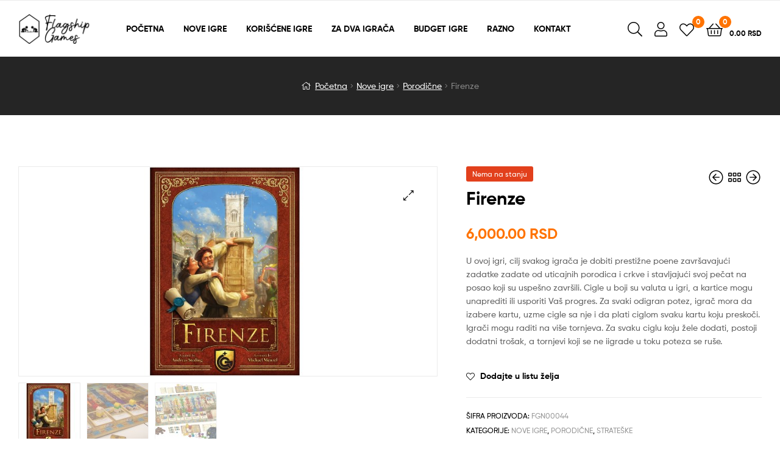

--- FILE ---
content_type: text/html; charset=UTF-8
request_url: https://www.flagshipgames.rs/igra/firenze/
body_size: 16213
content:
<!doctype html>
<html lang="sr-RS" prefix="og: http://ogp.me/ns#" class="">
<head>
<meta charset="UTF-8">
<meta name="viewport" content="width=device-width, initial-scale=1, maximum-scale=2.0">
<link rel="profile" href="//gmpg.org/xfn/11">
<link rel="pingback" href="https://www.flagshipgames.rs/xmlrpc.php">
<link rel="preload" as="font" href="/wp-content/plugins/elementor/assets/lib/font-awesome/webfonts/fa-brands-400.woff2" data-wpacu-preload-font="1" crossorigin>
<link rel="preload" as="font" href="https://www.flagshipgames.rs/wp-content/plugins/elementor/assets/lib/font-awesome/webfonts/fa-brands-400.woff2" data-wpacu-preload-font="1" crossorigin>
<link rel="dns-prefetch" href="//fonts.googleapis.com">
<link rel="dns-prefetch" href="//s.w.org">
<link rel="preload" as="font" type="font/woff2" crossorigin="anonymous" href="https://www.flagshipgames.rs/wp-content/themes/ekommart/assets/fonts/new/Gilroy-Medium.woff2">
<link rel="preload" as="font" type="font/woff2" crossorigin="anonymous" href="https://www.flagshipgames.rs/wp-content/themes/ekommart/assets/fonts/new/Gilroy-Bold.woff2">
<link rel="preload" as="font" type="font/woff2" crossorigin="anonymous" href="https://www.flagshipgames.rs/wp-content/themes/ekommart/assets/fonts/ekommart-icon.woff2">
<title>Firenze | Društvene igre Flaghip Games</title>
<meta name="description" content="U ovoj igri, cilj svakog igrača je dobiti prestižne poene završavajući zadatke zadate od uticajnih porodica i crkve i stavljajući svoj pečat na posao koji su uspešno završili. Cigle u boji su valuta u igri, a kartice mogu unaprediti ili usporiti Vaš progres. Za svaki odigran potez, igrač mora da izabere kartu, uzme cigle sa nje i da plati ciglom svaku kartu koju preskoči. Igrači mogu raditi na više tornjeva. Za svaku ciglu koju žele dodati, postoji dodatni trošak, a tornjevi koji se ne iigrade u toku poteza se ruše."/>
<meta name="robots" content="follow, index, max-snippet:-1, max-video-preview:-1, max-image-preview:large"/>
<link rel="canonical" href="https://www.flagshipgames.rs/igra/firenze/"/>
<meta property="og:locale" content="sr_RS">
<meta property="og:type" content="product">
<meta property="og:title" content="Firenze | Društvene igre Flaghip Games">
<meta property="og:description" content="U ovoj igri, cilj svakog igrača je dobiti prestižne poene završavajući zadatke zadate od uticajnih porodica i crkve i stavljajući svoj pečat na posao koji su uspešno završili. Cigle u boji su valuta u igri, a kartice mogu unaprediti ili usporiti Vaš progres. Za svaki odigran potez, igrač mora da izabere kartu, uzme cigle sa nje i da plati ciglom svaku kartu koju preskoči. Igrači mogu raditi na više tornjeva. Za svaku ciglu koju žele dodati, postoji dodatni trošak, a tornjevi koji se ne iigrade u toku poteza se ruše.">
<meta property="og:url" content="https://www.flagshipgames.rs/igra/firenze/">
<meta property="og:site_name" content="Društvene igre Flaghip Games">
<meta property="og:updated_time" content="2021-04-23T16:39:59+02:00">
<meta property="og:image" content="https://www.flagshipgames.rs/wp-content/uploads/2020/10/Firenze-1.jpg">
<meta property="og:image:secure_url" content="https://www.flagshipgames.rs/wp-content/uploads/2020/10/Firenze-1.jpg">
<meta property="og:image:width" content="800">
<meta property="og:image:height" content="400">
<meta property="og:image:alt" content="Firenze">
<meta property="og:image:type" content="image/jpeg">
<meta property="og:image" content="https://www.flagshipgames.rs/wp-content/uploads/2020/10/Firenze-3.jpg">
<meta property="og:image:secure_url" content="https://www.flagshipgames.rs/wp-content/uploads/2020/10/Firenze-3.jpg">
<meta property="og:image:width" content="800">
<meta property="og:image:height" content="400">
<meta property="og:image:alt" content="Firenze">
<meta property="og:image:type" content="image/jpeg">
<meta property="og:image" content="https://www.flagshipgames.rs/wp-content/uploads/2020/10/Firenze-2.jpg">
<meta property="og:image:secure_url" content="https://www.flagshipgames.rs/wp-content/uploads/2020/10/Firenze-2.jpg">
<meta property="og:image:width" content="800">
<meta property="og:image:height" content="400">
<meta property="og:image:alt" content="Firenze">
<meta property="og:image:type" content="image/jpeg">
<meta property="product:brand" content="Pegasus Spiele">
<meta property="product:price:amount" content="6000">
<meta property="product:price:currency" content="RSD">
<meta name="twitter:card" content="summary_large_image">
<meta name="twitter:title" content="Firenze | Društvene igre Flaghip Games">
<meta name="twitter:description" content="U ovoj igri, cilj svakog igrača je dobiti prestižne poene završavajući zadatke zadate od uticajnih porodica i crkve i stavljajući svoj pečat na posao koji su uspešno završili. Cigle u boji su valuta u igri, a kartice mogu unaprediti ili usporiti Vaš progres. Za svaki odigran potez, igrač mora da izabere kartu, uzme cigle sa nje i da plati ciglom svaku kartu koju preskoči. Igrači mogu raditi na više tornjeva. Za svaku ciglu koju žele dodati, postoji dodatni trošak, a tornjevi koji se ne iigrade u toku poteza se ruše.">
<meta name="twitter:image" content="https://www.flagshipgames.rs/wp-content/uploads/2020/10/Firenze-1.jpg">
<script type="application/ld+json" class="rank-math-schema">{
"@context": "https://schema.org",
"@graph": [
{
"@type": [
"LocalBusiness",
"Organization"
],
"@id": "https://www.flagshipgames.rs/#organization",
"name": "Flaghip Games",
"url": "https://www.flagshipgames.rs",
"openingHours": [
"Tuesday,Wednesday,Thursday,Friday,Saturday,Sunday 10:00-15:00"
],
"telephone": "065-418-7241"
},
{
"@type": "WebSite",
"@id": "https://www.flagshipgames.rs/#website",
"url": "https://www.flagshipgames.rs",
"name": "Flaghip Games",
"publisher": {
"@id": "https://www.flagshipgames.rs/#organization"
},
"inLanguage": "sr-RS",
"potentialAction": {
"@type": "SearchAction",
"target": "https://www.flagshipgames.rs/?s={search_term_string}",
"query-input": "required name=search_term_string"
}},
{
"@type": "ImageObject",
"@id": "https://www.flagshipgames.rs/igra/firenze/#primaryImage",
"url": "https://www.flagshipgames.rs/wp-content/uploads/2020/10/Firenze-1.jpg",
"width": 800,
"height": 400
},
{
"@type": "WebPage",
"@id": "https://www.flagshipgames.rs/igra/firenze/#webpage",
"url": "https://www.flagshipgames.rs/igra/firenze/",
"name": "Firenze | Dru\u0161tvene igre Flaghip Games",
"datePublished": "2020-10-05T16:09:29+02:00",
"dateModified": "2021-04-23T16:39:59+02:00",
"isPartOf": {
"@id": "https://www.flagshipgames.rs/#website"
},
"primaryImageOfPage": {
"@id": "https://www.flagshipgames.rs/igra/firenze/#primaryImage"
},
"inLanguage": "sr-RS"
}
]
}</script>
<link rel="stylesheet" type="text/css" href="//www.flagshipgames.rs/wp-content/cache/wpfc-minified/buztc08/a4wfd.css" media="all"/>
<style id='yith-wcwl-main-inline-css'>.yith-wcwl-share li a{color:#FFFFFF;}.yith-wcwl-share li a:hover{color:#FFFFFF;}.yith-wcwl-share a.facebook{background:#39599E;background-color:#39599E;}.yith-wcwl-share a.facebook:hover{background:#595A5A;background-color:#595A5A;}.yith-wcwl-share a.twitter{background:#45AFE2;background-color:#45AFE2;}.yith-wcwl-share a.twitter:hover{background:#595A5A;background-color:#595A5A;}.yith-wcwl-share a.pinterest{background:#AB2E31;background-color:#AB2E31;}.yith-wcwl-share a.pinterest:hover{background:#595A5A;background-color:#595A5A;}.yith-wcwl-share a.email{background:#FBB102;background-color:#FBB102;}.yith-wcwl-share a.email:hover{background:#595A5A;background-color:#595A5A;}.yith-wcwl-share a.whatsapp{background:#00A901;background-color:#00A901;}.yith-wcwl-share a.whatsapp:hover{background:#595A5A;background-color:#595A5A;}</style>
<link rel="stylesheet" type="text/css" href="//www.flagshipgames.rs/wp-content/cache/wpfc-minified/2enk2vfe/a4wfd.css" media="all"/>
<style id='rs-plugin-settings-inline-css'>#rs-demo-id{}</style>
<link rel="stylesheet" type="text/css" href="//www.flagshipgames.rs/wp-content/cache/wpfc-minified/1cvcp8u3/a4wfs.css" media="all"/>
<style id='woocommerce-inline-inline-css'>.woocommerce form .form-row .required{visibility:visible;}</style>
<link rel="stylesheet" type="text/css" href="//www.flagshipgames.rs/wp-content/cache/wpfc-minified/deu6kn6h/a4wfb.css" media="all"/>
<link rel='stylesheet' id='elementor-post-3580-css' href='https://www.flagshipgames.rs/wp-content/uploads/elementor/css/post-3580.css?ver=1602244165' type='text/css' media='all'/>
<link rel='stylesheet' id='elementor-post-3654-css' href='https://www.flagshipgames.rs/wp-content/uploads/elementor/css/post-3654.css?ver=1602244165' type='text/css' media='all'/>
<link rel='stylesheet' id='elementor-post-3678-css' href='https://www.flagshipgames.rs/wp-content/uploads/elementor/css/post-3678.css?ver=1602244165' type='text/css' media='all'/>
<link rel='stylesheet' id='elementor-post-4288-css' href='https://www.flagshipgames.rs/wp-content/uploads/elementor/css/post-4288.css?ver=1656518405' type='text/css' media='all'/>
<link rel="stylesheet" type="text/css" href="//www.flagshipgames.rs/wp-content/cache/wpfc-minified/qskob8st/a4wfb.css" media="all"/>
<meta name="framework" content="Redux 4.1.23"/><style>.dgwt-wcas-ico-magnifier,.dgwt-wcas-ico-magnifier-handler{max-width:20px}.dgwt-wcas-search-wrapp{max-width:600px}</style>			<style>.dgwt-wcas-search-wrapp{max-width:none;}
.ekommart-handheld-footer-bar ul li.search.active .site-search{bottom:-100%;}</style>
<noscript><style>.woocommerce-product-gallery{opacity:1 !important;}</style></noscript>
<style>.recentcomments a{display:inline !important;padding:0 !important;margin:0 !important;}</style>
<link rel="icon" href="https://www.flagshipgames.rs/wp-content/uploads/2020/02/cropped-logo-flagship-games-32x32.png" sizes="32x32"/>
<link rel="icon" href="https://www.flagshipgames.rs/wp-content/uploads/2020/02/cropped-logo-flagship-games-192x192.png" sizes="192x192"/>
<link rel="apple-touch-icon" href="https://www.flagshipgames.rs/wp-content/uploads/2020/02/cropped-logo-flagship-games-180x180.png"/>
<meta name="msapplication-TileImage" content="https://www.flagshipgames.rs/wp-content/uploads/2020/02/cropped-logo-flagship-games-270x270.png"/>
<style id="wp-custom-css">element{}
.product-style-1 ul.products li.product a[class*="product_type_"], .product-style-4 ul.products li.product a[class*="product_type_"], .product-style-6 ul.products li.product a[class*="product_type_"]{border:none;padding:4px 20px;border-radius:4px;background-color:rgb(90, 200, 250);text-transform:none;}
.pull-right{float:right;display:none;}
.site-header-cart .cart-contents .amount{font-weight:700;color:#000000;font-size:12px;padding-left:7px;}
.main-navigation ul li{position:relative;display:inline-block;text-align:left;text-transform:uppercase;}
.elementor-widget-heading .elementor-heading-title{color:black;}
.main-navigation ul > li.menu-item > a, .main-navigation ul.nav-menu > li.menu-item > a{font-size:14px;font-weight:700;color:#000000;}
.ekommart-breadcrumb{padding:30px;margin:0 0 5.9968353111em;}
element{}
ul.products li.product .posted-in, ul.products .wc-block-grid__product .posted-in, .wc-block-grid__products li.product .posted-in, .wc-block-grid__products .wc-block-grid__product .posted-in{margin-bottom:10px;}
.woocommerce-product-list.producs-list-3 ul.products .short-description{margin-top:15px;display:none;}
.header-top{display:none;}
.pagination .page-numbers:not(ul).current, .woocommerce-pagination .page-numbers:not(ul).current{background-color:#FF7300;border-color:#FF7300;color:#fff;}
#yith-quick-view-modal .yith-wcqv-wrapper{visibility:hidden;text-align:left;height:50% !important;}
#yith-quick-view-content .woocommerce-product-gallery .flex-viewport{height:50% !important;top:25%;}
#yith-quick-view-modal.open, #yith-quick-view-modal.open .yith-wcqv-wrapper{visibility:visible;opacity:1;z-index:99999999;}
p + h2, p+ h3{margin-top:0px !important;}
.header-4 .header-left{width:10%;}
#shipping_method li > label::after{display:none;}</style>
<style id="ekommart_options-dynamic-css" title="dynamic-css" class="redux-options-output">body, button, input, textarea{font-display:swap;}</style>	
<script async src="https://www.googletagmanager.com/gtag/js?id=UA-180994464-1"></script>
<script>window.dataLayer=window.dataLayer||[];
function gtag(){dataLayer.push(arguments);}
gtag('js', new Date());
gtag('config', 'UA-180994464-1');</script>
</head>
<body class="product-template-default single single-product postid-6635 wp-embed-responsive theme-ekommart woocommerce woocommerce-page woocommerce-no-js has-post-thumbnail ekommart-layout-wide blog-style-4 woocommerce-active product-style-4 ekommart-full-width-content single-product-1 ekommart-footer-builder elementor-default">
<div id="page" class="hfeed site">
<div class="header-sticky hide-scroll-down">
<div class="col-full">
<div class="header-group-layout">
<div class="site-branding"> <a href="https://www.flagshipgames.rs/" class="custom-logo-link" rel="home"><img src="https://www.flagshipgames.rs/wp-content/uploads/2020/02/logo-flagship-games.png" class="logo-light" alt="Logo"/><img src="https://www.flagshipgames.rs/wp-content/uploads/2020/01/logo-dark.svg" class="logo-dark" alt="Logo"/></a></div><nav class="main-navigation" role="navigation" aria-label="Primary Navigation">
<div class="primary-navigation"><ul id="menu-glavni-meni" class="menu"><li id="menu-item-5471" class="menu-item menu-item-type-post_type menu-item-object-page menu-item-home menu-item-5471"><a href="https://www.flagshipgames.rs/"><span class="menu-title">Početna</span></a></li> <li id="menu-item-6882" class="menu-item menu-item-type-custom menu-item-object-custom menu-item-6882"><a href="https://www.flagshipgames.rs/kategorija-igre/nove-igre/"><span class="menu-title">Nove igre</span></a></li> <li id="menu-item-7089" class="menu-item menu-item-type-custom menu-item-object-custom menu-item-7089"><a href="https://www.flagshipgames.rs/kategorija-igre/koriscene-igre/"><span class="menu-title">Korišćene igre</span></a></li> <li id="menu-item-8024" class="menu-item menu-item-type-custom menu-item-object-custom menu-item-8024"><a href="https://www.flagshipgames.rs/kategorija-igre/za-dva-igraca/"><span class="menu-title">Za dva igrača</span></a></li> <li id="menu-item-8043" class="menu-item menu-item-type-custom menu-item-object-custom menu-item-8043"><a href="https://www.flagshipgames.rs/kategorija-igre/budget-games/"><span class="menu-title">Budget igre</span></a></li> <li id="menu-item-9449" class="menu-item menu-item-type-custom menu-item-object-custom menu-item-9449"><a href="https://www.flagshipgames.rs/kategorija-igre/dodaci-za-igre/"><span class="menu-title">Razno</span></a></li> <li id="menu-item-8047" class="menu-item menu-item-type-post_type menu-item-object-page menu-item-8047"><a href="https://www.flagshipgames.rs/kontakt/"><span class="menu-title">Kontakt</span></a></li> </ul></div></nav>
<div class="header-group-action desktop-hide-down">
<div class="site-header-search"> <a href="#" class="button-search-popup"><i class="ekommart-icon-search"></i></a></div><div class="site-header-account">
<a href="https://www.flagshipgames.rs/moj-nalog/"><i class="ekommart-icon-user"></i></a>
<div class="account-dropdown"></div></div><div class="site-header-wishlist"> <a class="header-wishlist" href="https://www.flagshipgames.rs/lista-zelja/"> <i class="ekommart-icon-heart"></i> <span class="count">0</span> </a></div><div class="site-header-cart menu"> <a class="cart-contents" href="https://www.flagshipgames.rs/korpa/" title="Pogledajte svoju korpu"> <span class="count">0</span> <span class="woocommerce-Price-amount amount">0.00&nbsp;<span class="woocommerce-Price-currencySymbol">RSD</span></span> </a></div></div><div class="site-header-cart header-cart-mobile"> <a class="cart-contents" href="https://www.flagshipgames.rs/korpa/" title="Pogledajte svoju korpu"> <span class="count">0</span> <span class="woocommerce-Price-amount amount">0.00&nbsp;<span class="woocommerce-Price-currencySymbol">RSD</span></span> </a></div><a href="#" class="menu-mobile-nav-button">
<span class="toggle-text screen-reader-text">Menu</span>
<i class="ekommart-icon-bars"></i>
</a></div></div></div><header id="masthead" class="site-header header-4" role="banner">
<div class="header-container">
<div class="container header-top d-flex desktop-hide-down">
<div class="site-welcome"></div></div><div class="header-divider"></div><div class="container header-main d-flex">
<div class="header-left">
<div class="site-branding"> <a href="https://www.flagshipgames.rs/" class="custom-logo-link" rel="home"><img src="https://www.flagshipgames.rs/wp-content/uploads/2020/02/logo-flagship-games.png" class="logo-light" alt="Logo"/><img src="https://www.flagshipgames.rs/wp-content/uploads/2020/01/logo-dark.svg" class="logo-dark" alt="Logo"/></a></div><div class="site-header-cart header-cart-mobile"> <a class="cart-contents" href="https://www.flagshipgames.rs/korpa/" title="Pogledajte svoju korpu"> <span class="count">0</span> <span class="woocommerce-Price-amount amount">0.00&nbsp;<span class="woocommerce-Price-currencySymbol">RSD</span></span> </a></div><a href="#" class="menu-mobile-nav-button">
<span class="toggle-text screen-reader-text">Menu</span>
<i class="ekommart-icon-bars"></i>
</a></div><div class="header-center desktop-hide-down">
<nav class="main-navigation" role="navigation" aria-label="Primary Navigation">
<div class="primary-navigation"><ul id="menu-glavni-meni-1" class="menu"><li class="menu-item menu-item-type-post_type menu-item-object-page menu-item-home menu-item-5471"><a href="https://www.flagshipgames.rs/"><span class="menu-title">Početna</span></a></li> <li class="menu-item menu-item-type-custom menu-item-object-custom menu-item-6882"><a href="https://www.flagshipgames.rs/kategorija-igre/nove-igre/"><span class="menu-title">Nove igre</span></a></li> <li class="menu-item menu-item-type-custom menu-item-object-custom menu-item-7089"><a href="https://www.flagshipgames.rs/kategorija-igre/koriscene-igre/"><span class="menu-title">Korišćene igre</span></a></li> <li class="menu-item menu-item-type-custom menu-item-object-custom menu-item-8024"><a href="https://www.flagshipgames.rs/kategorija-igre/za-dva-igraca/"><span class="menu-title">Za dva igrača</span></a></li> <li class="menu-item menu-item-type-custom menu-item-object-custom menu-item-8043"><a href="https://www.flagshipgames.rs/kategorija-igre/budget-games/"><span class="menu-title">Budget igre</span></a></li> <li class="menu-item menu-item-type-custom menu-item-object-custom menu-item-9449"><a href="https://www.flagshipgames.rs/kategorija-igre/dodaci-za-igre/"><span class="menu-title">Razno</span></a></li> <li class="menu-item menu-item-type-post_type menu-item-object-page menu-item-8047"><a href="https://www.flagshipgames.rs/kontakt/"><span class="menu-title">Kontakt</span></a></li> </ul></div></nav></div><div class="header-right desktop-hide-down">
<div class="header-group-action">
<div class="site-header-search"> <a href="#" class="button-search-popup"><i class="ekommart-icon-search"></i></a></div><div class="site-header-account">
<a href="https://www.flagshipgames.rs/moj-nalog/"><i class="ekommart-icon-user"></i></a>
<div class="account-dropdown"></div></div><div class="site-header-wishlist"> <a class="header-wishlist" href="https://www.flagshipgames.rs/lista-zelja/"> <i class="ekommart-icon-heart"></i> <span class="count">0</span> </a></div><div class="site-header-cart menu"> <a class="cart-contents" href="https://www.flagshipgames.rs/korpa/" title="Pogledajte svoju korpu"> <span class="count">0</span> <span class="woocommerce-Price-amount amount">0.00&nbsp;<span class="woocommerce-Price-currencySymbol">RSD</span></span> </a></div></div></div></div></div></header>
<div class="ekommart-breadcrumb">
<div class="col-full"> <h1 class="breadcrumb-heading"> <span class='screen-reader-text'>Firenze </span>Blog Detail </h1> <nav class="woocommerce-breadcrumb"><a href="https://www.flagshipgames.rs">Početna</a><span class="breadcrumb-separator"> / </span><a href="https://www.flagshipgames.rs/kategorija-igre/nove-igre/">Nove igre</a><span class="breadcrumb-separator"> / </span><a href="https://www.flagshipgames.rs/kategorija-igre/nove-igre/porodicne/">Porodične</a><span class="breadcrumb-separator"> / </span>Firenze</nav></div></div><div id="content" class="site-content" tabindex="-1">
<div class="col-full">
<div class="woocommerce"></div><div id="primary" class="content-area">
<main id="main" class="site-main" role="main">
<div class="woocommerce-notices-wrapper"></div><div id="product-6635" class="product type-product post-6635 status-publish first outofstock product_cat-nove-igre product_cat-porodicne product_cat-strateske has-post-thumbnail shipping-taxable purchasable product-type-simple">
<div class="woocommerce-product-gallery woocommerce-product-gallery--with-images woocommerce-product-gallery--columns-4 images woocommerce-product-gallery-horizontal" data-columns="4" style="opacity: 0; transition: opacity .25s ease-in-out;">
<figure class="woocommerce-product-gallery__wrapper">
<div data-thumb="https://www.flagshipgames.rs/wp-content/uploads/2020/10/Firenze-1-100x100.jpg" data-thumb-alt="Firenze" class="woocommerce-product-gallery__image"><a href="https://www.flagshipgames.rs/wp-content/uploads/2020/10/Firenze-1.jpg"><img width="800" height="400" src="https://www.flagshipgames.rs/wp-content/uploads/2020/10/Firenze-1.jpg" class="wp-post-image" alt="Firenze" loading="lazy" title="Firenze" data-caption="" data-src="https://www.flagshipgames.rs/wp-content/uploads/2020/10/Firenze-1.jpg" data-large_image="https://www.flagshipgames.rs/wp-content/uploads/2020/10/Firenze-1.jpg" data-large_image_width="800" data-large_image_height="400" srcset="https://www.flagshipgames.rs/wp-content/uploads/2020/10/Firenze-1.jpg 800w, https://www.flagshipgames.rs/wp-content/uploads/2020/10/Firenze-1-300x150.jpg 300w, https://www.flagshipgames.rs/wp-content/uploads/2020/10/Firenze-1-768x384.jpg 768w" sizes="(max-width: 800px) 100vw, 800px"/></a></div><div data-thumb="https://www.flagshipgames.rs/wp-content/uploads/2020/10/Firenze-3-100x100.jpg" data-thumb-alt="Firenze" class="woocommerce-product-gallery__image"><a href="https://www.flagshipgames.rs/wp-content/uploads/2020/10/Firenze-3.jpg"><img width="800" height="400" src="https://www.flagshipgames.rs/wp-content/uploads/2020/10/Firenze-3.jpg" alt="Firenze" loading="lazy" title="Firenze" data-caption="" data-src="https://www.flagshipgames.rs/wp-content/uploads/2020/10/Firenze-3.jpg" data-large_image="https://www.flagshipgames.rs/wp-content/uploads/2020/10/Firenze-3.jpg" data-large_image_width="800" data-large_image_height="400" srcset="https://www.flagshipgames.rs/wp-content/uploads/2020/10/Firenze-3.jpg 800w, https://www.flagshipgames.rs/wp-content/uploads/2020/10/Firenze-3-300x150.jpg 300w, https://www.flagshipgames.rs/wp-content/uploads/2020/10/Firenze-3-768x384.jpg 768w" sizes="(max-width: 800px) 100vw, 800px"/></a></div><div data-thumb="https://www.flagshipgames.rs/wp-content/uploads/2020/10/Firenze-2-100x100.jpg" data-thumb-alt="Firenze" class="woocommerce-product-gallery__image"><a href="https://www.flagshipgames.rs/wp-content/uploads/2020/10/Firenze-2.jpg"><img width="800" height="400" src="https://www.flagshipgames.rs/wp-content/uploads/2020/10/Firenze-2.jpg" alt="Firenze" loading="lazy" title="Firenze" data-caption="" data-src="https://www.flagshipgames.rs/wp-content/uploads/2020/10/Firenze-2.jpg" data-large_image="https://www.flagshipgames.rs/wp-content/uploads/2020/10/Firenze-2.jpg" data-large_image_width="800" data-large_image_height="400" srcset="https://www.flagshipgames.rs/wp-content/uploads/2020/10/Firenze-2.jpg 800w, https://www.flagshipgames.rs/wp-content/uploads/2020/10/Firenze-2-300x150.jpg 300w, https://www.flagshipgames.rs/wp-content/uploads/2020/10/Firenze-2-768x384.jpg 768w" sizes="(max-width: 800px) 100vw, 800px"/></a></div></figure></div><div class="summary entry-summary">
<div class="ekommart-product-pagination-wrap">
<nav class="ekommart-product-pagination" aria-label="More products">
<a href="https://www.flagshipgames.rs/igra/crusader-kings-councilors-inventions/" rel="prev">
<i class="ekommart-icon-arrow-circle-left"></i>
<div class="product-item">
<img width="450" height="400" src="https://www.flagshipgames.rs/wp-content/uploads/2020/10/Crusader-Kings-Councilors-And-Inventions-1-450x400.jpg" class="attachment-woocommerce_thumbnail size-woocommerce_thumbnail" alt="Crusader Kings Councilors And Inventions" loading="lazy"/>                            <div class="ekommart-product-pagination-content"> <span class="ekommart-product-pagination__title">Crusader Kings: Councilors &amp; Inventions</span> <span class="price"><del><span class="woocommerce-Price-amount amount"><bdi>3,000.00&nbsp;<span class="woocommerce-Price-currencySymbol">RSD</span></bdi></span></del> <ins><span class="woocommerce-Price-amount amount"><bdi>800.00&nbsp;<span class="woocommerce-Price-currencySymbol">RSD</span></bdi></span></ins></span></div></div></a>
<a href="https://www.flagshipgames.rs/igra/firenze/"><i class="ekommart-icon-grip-horizontal shop-tooltip" title="Nazad u prodavnicu"></i></a>
<a href="https://www.flagshipgames.rs/igra/lancaster/" rel="next">
<i class="ekommart-icon-arrow-circle-right"></i>
<div class="product-item">
<img width="450" height="400" src="https://www.flagshipgames.rs/wp-content/uploads/2020/10/Lancaster-1-450x400.jpg" class="attachment-woocommerce_thumbnail size-woocommerce_thumbnail" alt="Lancaster" loading="lazy"/>                            <div class="ekommart-product-pagination-content"> <span class="ekommart-product-pagination__title">Lancaster</span> <span class="price"><span class="woocommerce-Price-amount amount"><bdi>8,000.00&nbsp;<span class="woocommerce-Price-currencySymbol">RSD</span></bdi></span></span></div></div></a>
</nav></div><span class="inventory_status out-stock">Nema na stanju</span>
<h2 class="product_title entry-title">
Firenze</h2>
<p class="price"><span class="woocommerce-Price-amount amount"><bdi>6,000.00&nbsp;<span class="woocommerce-Price-currencySymbol">RSD</span></bdi></span></p>
<div class="woocommerce-product-details__short-description"> <p>U ovoj igri, cilj svakog igrača je dobiti prestižne poene završavajući zadatke zadate od uticajnih porodica i crkve i stavljajući svoj pečat na posao koji su uspešno završili. Cigle u boji su valuta u igri, a kartice mogu unaprediti ili usporiti Vaš progres. Za svaki odigran potez, igrač mora da izabere kartu, uzme cigle sa nje i da plati ciglom svaku kartu koju preskoči. Igrači mogu raditi na više tornjeva. Za svaku ciglu koju žele dodati, postoji dodatni trošak, a tornjevi koji se ne iigrade u toku poteza se ruše.</p></div><p class="stock out-of-stock">Nema na zalihama</p>
<div class="yith-wcwl-add-to-wishlist add-to-wishlist-6635 wishlist-fragment on-first-load" data-fragment-ref="6635" data-fragment-options="{&quot;base_url&quot;:&quot;&quot;,&quot;in_default_wishlist&quot;:false,&quot;is_single&quot;:true,&quot;show_exists&quot;:false,&quot;product_id&quot;:6635,&quot;parent_product_id&quot;:6635,&quot;product_type&quot;:&quot;simple&quot;,&quot;show_view&quot;:true,&quot;browse_wishlist_text&quot;:&quot;Pretra\u017eite listu \u017eelja&quot;,&quot;already_in_wishslist_text&quot;:&quot;Igra je ve\u0107 u listi \u017eelja&quot;,&quot;product_added_text&quot;:&quot;Igra dodata u listu \u017eelja&quot;,&quot;heading_icon&quot;:&quot;fa-heart-o&quot;,&quot;available_multi_wishlist&quot;:false,&quot;disable_wishlist&quot;:false,&quot;show_count&quot;:false,&quot;ajax_loading&quot;:false,&quot;loop_position&quot;:&quot;after_add_to_cart&quot;,&quot;item&quot;:&quot;add_to_wishlist&quot;}">
<div class="yith-wcwl-add-button"> <a href="?add_to_wishlist=6635" rel="nofollow" data-product-id="6635" data-product-type="simple" data-original-product-id="6635" class="add_to_wishlist single_add_to_wishlist" data-title="Dodajte u listu želja"> <i class="yith-wcwl-icon fa fa-heart-o"></i> <span>Dodajte u listu želja</span> </a></div></div><div class="product_meta"> <span class="sku_wrapper">Šifra proizvoda: <span class="sku">FGN00044</span></span> <span class="posted_in">Kategorije: <a href="https://www.flagshipgames.rs/kategorija-igre/nove-igre/" rel="tag">Nove igre</a>, <a href="https://www.flagshipgames.rs/kategorija-igre/nove-igre/porodicne/" rel="tag">Porodične</a>, <a href="https://www.flagshipgames.rs/kategorija-igre/nove-igre/strateske/" rel="tag">Strateške</a></span></div><div class="ekommart-social-share"> <span class="social-share-header"><span class="social-share-title">Podelite:</span></span> <a class="social-facebook" href="http://www.facebook.com/sharer.php?u=https://www.flagshipgames.rs/igra/firenze/&display=page" target="_blank" title="Share on facebook"> <i class="ekommart-icon-facebook"></i> <span>Facebook</span> </a> <a class="social-twitter" href="http://twitter.com/home?status=Firenze https://www.flagshipgames.rs/igra/firenze/" target="_blank" title="Share on Twitter"> <i class="ekommart-icon-twitter"></i> <span>Twitter</span> </a> <a class="social-linkedin" href="http://linkedin.com/shareArticle?mini=true&amp;url=https://www.flagshipgames.rs/igra/firenze/&amp;title=Firenze" target="_blank" title="Share on LinkedIn"> <i class="ekommart-icon-linkedin"></i> <span>Linkedin</span> </a> <a class="social-pinterest" href="http://pinterest.com/pin/create/button/?url=https%3A%2F%2Fwww.flagshipgames.rs%2Figra%2Ffirenze%2F&amp;description=Firenze&amp;; ?>" target="_blank" title="Share on Pinterest"> <i class="ekommart-icon-pinterest-p"></i> <span>Pinterest</span> </a> <a class="social-envelope" href="mailto:?subject=Firenze&amp;body=https://www.flagshipgames.rs/igra/firenze/" title="Email to a Friend"> <i class="ekommart-icon-envelope"></i> <span>Email</span> </a> <a class="social-instagram" href="https://www.instagram.com/?url=https%3A%2F%2Fwww.flagshipgames.rs%2Figra%2Ffirenze%2F&amp;description=Firenze&amp;; ?>" target="_blank" title="Instagram"> <i class="ekommart-icon-instagram"></i> <span>Instagram</span> </a></div></div><div class="woocommerce-tabs wc-tabs-wrapper">
<ul class="tabs wc-tabs" role="tablist">
<li class="additional_information_tab" id="tab-title-additional_information" role="tab" aria-controls="tab-additional_information"> <a href="#tab-additional_information"> Dodatne informacije </a> </li>
<li class="reviews_tab" id="tab-title-reviews" role="tab" aria-controls="tab-reviews"> <a href="#tab-reviews"> Recenzije (0) </a> </li>
</ul>
<div class="woocommerce-Tabs-panel woocommerce-Tabs-panel--additional_information panel entry-content wc-tab" id="tab-additional_information" role="tabpanel" aria-labelledby="tab-title-additional_information"> <h2>Dodatne informacije</h2> <table class="woocommerce-product-attributes shop_attributes"> <tr class="woocommerce-product-attributes-item woocommerce-product-attributes-item--attribute_pa_autori"> <th class="woocommerce-product-attributes-item__label">Autori</th> <td class="woocommerce-product-attributes-item__value"><p>Andreas Steding</p> </td> </tr> <tr class="woocommerce-product-attributes-item woocommerce-product-attributes-item--attribute_pa_broj-igraca"> <th class="woocommerce-product-attributes-item__label">Broj igrača</th> <td class="woocommerce-product-attributes-item__value"><p>2-4</p> </td> </tr> <tr class="woocommerce-product-attributes-item woocommerce-product-attributes-item--attribute_pa_izdavac"> <th class="woocommerce-product-attributes-item__label">Izdavač</th> <td class="woocommerce-product-attributes-item__value"><p>Pegasus Spiele</p> </td> </tr> <tr class="woocommerce-product-attributes-item woocommerce-product-attributes-item--attribute_pa_jezik-igre"> <th class="woocommerce-product-attributes-item__label">Jezik igre</th> <td class="woocommerce-product-attributes-item__value"><p>Engleski</p> </td> </tr> <tr class="woocommerce-product-attributes-item woocommerce-product-attributes-item--attribute_pa_vreme-trajanja-igre"> <th class="woocommerce-product-attributes-item__label">Vreme trajanja igre</th> <td class="woocommerce-product-attributes-item__value"><p>0-60</p> </td> </tr> <tr class="woocommerce-product-attributes-item woocommerce-product-attributes-item--attribute_pa_na-stanju"> <th class="woocommerce-product-attributes-item__label">Na stanju</th> <td class="woocommerce-product-attributes-item__value"><p>Nema na stanju</p> </td> </tr> </table></div><div class="woocommerce-Tabs-panel woocommerce-Tabs-panel--reviews panel entry-content wc-tab" id="tab-reviews" role="tabpanel" aria-labelledby="tab-title-reviews">
<div id="reviews" class="woocommerce-Reviews">
<div id="comments"> <h2 class="woocommerce-Reviews-title"> Recenzije </h2> <p class="woocommerce-noreviews">Još nema komentara.</p></div><p class="woocommerce-verification-required">Samo prijavljeni korisnici koji su kupili ovaj proizvod mogu ostaviti komentar.</p>
<div class="clear"></div></div></div></div><section class="related products">
<h2>Povezani proizvodi</h2>
<ul class="products columns-4">
<li class="product type-product post-6607 status-publish first outofstock product_cat-nove-igre product_cat-strateske has-post-thumbnail shipping-taxable purchasable product-type-simple"> <div class="product-block"> <div class="product-transition"><span class="stock-label">Nema na stanju</span><div class="product-img-wrap bottom-to-top"> <div class="inner"> <div class="product-image"><div style="position:relative;"><img width="450" height="400" src="https://www.flagshipgames.rs/wp-content/uploads/2020/10/Brass-Lancashire-1-450x400.jpg" class="attachment-shop_catalog size-shop_catalog" alt="Brass Lancashire" loading="lazy"/></div></div><div class="product-image second-image"><img width="450" height="400" src="https://www.flagshipgames.rs/wp-content/uploads/2020/10/Brass-Lancashire-3-450x400.jpg" class="attachment-shop_catalog size-shop_catalog" alt="Brass Lancashire" loading="lazy"/></div></div></div><div class="group-action"> <div class="shop-action"> <div class="yith-wcwl-add-to-wishlist add-to-wishlist-6607 wishlist-fragment on-first-load" data-fragment-ref="6607" data-fragment-options="{&quot;base_url&quot;:&quot;&quot;,&quot;in_default_wishlist&quot;:false,&quot;is_single&quot;:false,&quot;show_exists&quot;:false,&quot;product_id&quot;:6607,&quot;parent_product_id&quot;:6607,&quot;product_type&quot;:&quot;simple&quot;,&quot;show_view&quot;:false,&quot;browse_wishlist_text&quot;:&quot;Pretra\u017eite listu \u017eelja&quot;,&quot;already_in_wishslist_text&quot;:&quot;Igra je ve\u0107 u listi \u017eelja&quot;,&quot;product_added_text&quot;:&quot;Igra dodata u listu \u017eelja&quot;,&quot;heading_icon&quot;:&quot;fa-heart-o&quot;,&quot;available_multi_wishlist&quot;:false,&quot;disable_wishlist&quot;:false,&quot;show_count&quot;:false,&quot;ajax_loading&quot;:false,&quot;loop_position&quot;:&quot;after_add_to_cart&quot;,&quot;item&quot;:&quot;add_to_wishlist&quot;}">  <div class="yith-wcwl-add-button"> <a href="?add_to_wishlist=6607" rel="nofollow" data-product-id="6607" data-product-type="simple" data-original-product-id="6607" class="add_to_wishlist single_add_to_wishlist" data-title="Dodajte u listu želja"> <i class="yith-wcwl-icon fa fa-heart-o"></i> <span>Dodajte u listu želja</span> </a></div></div><a href="#" class="button yith-wcqv-button" data-product_id="6607">Brz pregled</a></div></div><a href="https://www.flagshipgames.rs/igra/brass-lancashire/" class="woocommerce-LoopProduct-link woocommerce-loop-product__link"></a></div><div class="posted-in"><a href="https://www.flagshipgames.rs/kategorija-igre/nove-igre/" rel="tag">Nove igre</a>, <a href="https://www.flagshipgames.rs/kategorija-igre/nove-igre/strateske/" rel="tag">Strateške</a></div><h3 class="woocommerce-loop-product__title"><a href="https://www.flagshipgames.rs/igra/brass-lancashire/">Brass: Lancashire</a></h3> <span class="price"><span class="woocommerce-Price-amount amount"><bdi>8,600.00&nbsp;<span class="woocommerce-Price-currencySymbol">RSD</span></bdi></span></span> <a href="https://www.flagshipgames.rs/igra/brass-lancashire/" data-quantity="1" class="button product_type_simple" data-product_id="6607" data-product_sku="FGN00016" aria-label="Pročitajte više o „Brass: Lancashire“" rel="nofollow">Pročitajte još</a></div></li>
<li class="product type-product post-6620 status-publish outofstock product_cat-nove-igre product_cat-budget-games product_cat-strateske has-post-thumbnail sale shipping-taxable purchasable product-type-simple"> <div class="product-block"> <div class="product-transition"><span class="stock-label">Nema na stanju</span> <div class="product-img-wrap bottom-to-top"> <div class="inner"> <div class="product-image"><div style="position:relative;"><img width="450" height="400" src="https://www.flagshipgames.rs/wp-content/uploads/2020/10/Concordia-Britannia-Germania-2-450x400.jpg" class="attachment-shop_catalog size-shop_catalog" alt="Concordia Britannia Germania" loading="lazy"/></div></div><div class="product-image second-image"><img width="450" height="400" src="https://www.flagshipgames.rs/wp-content/uploads/2020/10/Concordia-Britannia-Germania-1-450x400.jpg" class="attachment-shop_catalog size-shop_catalog" alt="Concordia Britannia Germania" loading="lazy"/></div></div></div><div class="group-action"> <div class="shop-action"> <div class="yith-wcwl-add-to-wishlist add-to-wishlist-6620 wishlist-fragment on-first-load" data-fragment-ref="6620" data-fragment-options="{&quot;base_url&quot;:&quot;&quot;,&quot;in_default_wishlist&quot;:false,&quot;is_single&quot;:false,&quot;show_exists&quot;:false,&quot;product_id&quot;:6620,&quot;parent_product_id&quot;:6620,&quot;product_type&quot;:&quot;simple&quot;,&quot;show_view&quot;:false,&quot;browse_wishlist_text&quot;:&quot;Pretra\u017eite listu \u017eelja&quot;,&quot;already_in_wishslist_text&quot;:&quot;Igra je ve\u0107 u listi \u017eelja&quot;,&quot;product_added_text&quot;:&quot;Igra dodata u listu \u017eelja&quot;,&quot;heading_icon&quot;:&quot;fa-heart-o&quot;,&quot;available_multi_wishlist&quot;:false,&quot;disable_wishlist&quot;:false,&quot;show_count&quot;:false,&quot;ajax_loading&quot;:false,&quot;loop_position&quot;:&quot;after_add_to_cart&quot;,&quot;item&quot;:&quot;add_to_wishlist&quot;}">  <div class="yith-wcwl-add-button"> <a href="?add_to_wishlist=6620" rel="nofollow" data-product-id="6620" data-product-type="simple" data-original-product-id="6620" class="add_to_wishlist single_add_to_wishlist" data-title="Dodajte u listu želja"> <i class="yith-wcwl-icon fa fa-heart-o"></i> <span>Dodajte u listu želja</span> </a></div></div><a href="#" class="button yith-wcqv-button" data-product_id="6620">Brz pregled</a></div></div><a href="https://www.flagshipgames.rs/igra/concordia-brittania-germania/" class="woocommerce-LoopProduct-link woocommerce-loop-product__link"></a></div><div class="posted-in"><a href="https://www.flagshipgames.rs/kategorija-igre/nove-igre/" rel="tag">Nove igre</a>, <a href="https://www.flagshipgames.rs/kategorija-igre/budget-games/" rel="tag">Budget Games</a>, <a href="https://www.flagshipgames.rs/kategorija-igre/nove-igre/strateske/" rel="tag">Strateške</a></div><h3 class="woocommerce-loop-product__title"><a href="https://www.flagshipgames.rs/igra/concordia-brittania-germania/">Concordia: Brittania &#038; Germania</a></h3> <span class="price"><del><span class="woocommerce-Price-amount amount"><bdi>1,800.00&nbsp;<span class="woocommerce-Price-currencySymbol">RSD</span></bdi></span></del> <ins><span class="woocommerce-Price-amount amount"><bdi>1,400.00&nbsp;<span class="woocommerce-Price-currencySymbol">RSD</span></bdi></span></ins></span> <a href="https://www.flagshipgames.rs/igra/concordia-brittania-germania/" data-quantity="1" class="button product_type_simple" data-product_id="6620" data-product_sku="FGN00029" aria-label="Pročitajte više o „Concordia: Brittania &amp; Germania“" rel="nofollow">Pročitajte još</a></div></li>
<li class="product type-product post-6592 status-publish outofstock product_cat-nove-igre product_cat-porodicne has-post-thumbnail shipping-taxable purchasable product-type-simple"> <div class="product-block"> <div class="product-transition"><span class="stock-label">Nema na stanju</span><div class="product-img-wrap bottom-to-top"> <div class="inner"> <div class="product-image"><div style="position:relative;"><img width="450" height="400" src="https://www.flagshipgames.rs/wp-content/uploads/2020/10/A-Dogs-Life-1-1-450x400.jpg" class="attachment-shop_catalog size-shop_catalog" alt="A Dogs Life" loading="lazy"/></div></div><div class="product-image second-image"><img width="450" height="400" src="https://www.flagshipgames.rs/wp-content/uploads/2020/10/A-Dogs-Life-2-1-450x400.jpg" class="attachment-shop_catalog size-shop_catalog" alt="A Dogs Life" loading="lazy"/></div></div></div><div class="group-action"> <div class="shop-action"> <div class="yith-wcwl-add-to-wishlist add-to-wishlist-6592 wishlist-fragment on-first-load" data-fragment-ref="6592" data-fragment-options="{&quot;base_url&quot;:&quot;&quot;,&quot;in_default_wishlist&quot;:false,&quot;is_single&quot;:false,&quot;show_exists&quot;:false,&quot;product_id&quot;:6592,&quot;parent_product_id&quot;:6592,&quot;product_type&quot;:&quot;simple&quot;,&quot;show_view&quot;:false,&quot;browse_wishlist_text&quot;:&quot;Pretra\u017eite listu \u017eelja&quot;,&quot;already_in_wishslist_text&quot;:&quot;Igra je ve\u0107 u listi \u017eelja&quot;,&quot;product_added_text&quot;:&quot;Igra dodata u listu \u017eelja&quot;,&quot;heading_icon&quot;:&quot;fa-heart-o&quot;,&quot;available_multi_wishlist&quot;:false,&quot;disable_wishlist&quot;:false,&quot;show_count&quot;:false,&quot;ajax_loading&quot;:false,&quot;loop_position&quot;:&quot;after_add_to_cart&quot;,&quot;item&quot;:&quot;add_to_wishlist&quot;}">  <div class="yith-wcwl-add-button"> <a href="?add_to_wishlist=6592" rel="nofollow" data-product-id="6592" data-product-type="simple" data-original-product-id="6592" class="add_to_wishlist single_add_to_wishlist" data-title="Dodajte u listu želja"> <i class="yith-wcwl-icon fa fa-heart-o"></i> <span>Dodajte u listu želja</span> </a></div></div><a href="#" class="button yith-wcqv-button" data-product_id="6592">Brz pregled</a></div></div><a href="https://www.flagshipgames.rs/igra/a-dogs-life/" class="woocommerce-LoopProduct-link woocommerce-loop-product__link"></a></div><div class="posted-in"><a href="https://www.flagshipgames.rs/kategorija-igre/nove-igre/" rel="tag">Nove igre</a>, <a href="https://www.flagshipgames.rs/kategorija-igre/nove-igre/porodicne/" rel="tag">Porodične</a></div><h3 class="woocommerce-loop-product__title"><a href="https://www.flagshipgames.rs/igra/a-dogs-life/">A Dog&#8217;s Life</a></h3> <span class="price"><span class="woocommerce-Price-amount amount"><bdi>3,000.00&nbsp;<span class="woocommerce-Price-currencySymbol">RSD</span></bdi></span></span> <a href="https://www.flagshipgames.rs/igra/a-dogs-life/" data-quantity="1" class="button product_type_simple" data-product_id="6592" data-product_sku="FGN00001" aria-label="Pročitajte više o „A Dog&#039;s Life“" rel="nofollow">Pročitajte još</a></div></li>
<li class="product type-product post-6619 status-publish last outofstock product_cat-nove-igre product_cat-budget-games product_cat-strateske has-post-thumbnail shipping-taxable purchasable product-type-simple"> <div class="product-block"> <div class="product-transition"><span class="stock-label">Nema na stanju</span><div class="product-img-wrap bottom-to-top"> <div class="inner"> <div class="product-image"><div style="position:relative;"><img width="450" height="400" src="https://www.flagshipgames.rs/wp-content/uploads/2020/10/Concordia-Aegyptus-Et-Creta-1-450x400.jpg" class="attachment-shop_catalog size-shop_catalog" alt="Concordia Aegyptus Et Creta" loading="lazy"/></div></div><div class="product-image second-image"><img width="450" height="400" src="https://www.flagshipgames.rs/wp-content/uploads/2020/10/Concordia-Aegyptus-Et-Creta-4-450x400.jpg" class="attachment-shop_catalog size-shop_catalog" alt="Concordia Aegyptus Et Creta" loading="lazy"/></div></div></div><div class="group-action"> <div class="shop-action"> <div class="yith-wcwl-add-to-wishlist add-to-wishlist-6619 wishlist-fragment on-first-load" data-fragment-ref="6619" data-fragment-options="{&quot;base_url&quot;:&quot;&quot;,&quot;in_default_wishlist&quot;:false,&quot;is_single&quot;:false,&quot;show_exists&quot;:false,&quot;product_id&quot;:6619,&quot;parent_product_id&quot;:6619,&quot;product_type&quot;:&quot;simple&quot;,&quot;show_view&quot;:false,&quot;browse_wishlist_text&quot;:&quot;Pretra\u017eite listu \u017eelja&quot;,&quot;already_in_wishslist_text&quot;:&quot;Igra je ve\u0107 u listi \u017eelja&quot;,&quot;product_added_text&quot;:&quot;Igra dodata u listu \u017eelja&quot;,&quot;heading_icon&quot;:&quot;fa-heart-o&quot;,&quot;available_multi_wishlist&quot;:false,&quot;disable_wishlist&quot;:false,&quot;show_count&quot;:false,&quot;ajax_loading&quot;:false,&quot;loop_position&quot;:&quot;after_add_to_cart&quot;,&quot;item&quot;:&quot;add_to_wishlist&quot;}">  <div class="yith-wcwl-add-button"> <a href="?add_to_wishlist=6619" rel="nofollow" data-product-id="6619" data-product-type="simple" data-original-product-id="6619" class="add_to_wishlist single_add_to_wishlist" data-title="Dodajte u listu želja"> <i class="yith-wcwl-icon fa fa-heart-o"></i> <span>Dodajte u listu želja</span> </a></div></div><a href="#" class="button yith-wcqv-button" data-product_id="6619">Brz pregled</a></div></div><a href="https://www.flagshipgames.rs/igra/concordia-aegyptus-creta/" class="woocommerce-LoopProduct-link woocommerce-loop-product__link"></a></div><div class="posted-in"><a href="https://www.flagshipgames.rs/kategorija-igre/nove-igre/" rel="tag">Nove igre</a>, <a href="https://www.flagshipgames.rs/kategorija-igre/budget-games/" rel="tag">Budget Games</a>, <a href="https://www.flagshipgames.rs/kategorija-igre/nove-igre/strateske/" rel="tag">Strateške</a></div><h3 class="woocommerce-loop-product__title"><a href="https://www.flagshipgames.rs/igra/concordia-aegyptus-creta/">Concordia: Aegyptus &#038; Creta</a></h3> <span class="price"><span class="woocommerce-Price-amount amount"><bdi>1,800.00&nbsp;<span class="woocommerce-Price-currencySymbol">RSD</span></bdi></span></span> <a href="https://www.flagshipgames.rs/igra/concordia-aegyptus-creta/" data-quantity="1" class="button product_type_simple" data-product_id="6619" data-product_sku="FGN00028" aria-label="Pročitajte više o „Concordia: Aegyptus &amp; Creta“" rel="nofollow">Pročitajte još</a></div></li>
</ul>
</section></div></main></div></div></div><footer id="colophon" class="site-footer" role="contentinfo">
<div data-elementor-type="page" data-elementor-id="4288" class="elementor elementor-4288" data-elementor-settings="[]">
<div class="elementor-inner">
<div class="elementor-section-wrap">
<section class="elementor-element elementor-element-4033cb15 elementor-section-stretched elementor-section-boxed elementor-section-height-default elementor-section-height-default elementor-section elementor-top-section" data-id="4033cb15" data-element_type="section" data-settings="{&quot;stretch_section&quot;:&quot;section-stretched&quot;}">
<div class="elementor-container elementor-column-gap-no">
<div class="elementor-row">
<div class="elementor-element elementor-element-23074047 elementor-column elementor-col-16 elementor-top-column" data-id="23074047" data-element_type="column">
<div class="elementor-column-wrap elementor-element-populated">
<div class="elementor-widget-wrap">
<div class="elementor-element elementor-element-4aaadda9 elementor-widget elementor-widget-text-editor" data-id="4aaadda9" data-element_type="widget" data-widget_type="text-editor.default">
<div class="elementor-widget-container">
<div class="elementor-text-editor elementor-clearfix"><p>FLAGSHIP GAMES, ONLINE PRODAJA DRUŠTVENIH IGARA</p></div></div></div><div class="elementor-element elementor-element-79ce58a0 elementor-widget elementor-widget-text-editor" data-id="79ce58a0" data-element_type="widget" data-widget_type="text-editor.default">
<div class="elementor-widget-container">
<div class="elementor-text-editor elementor-clearfix"><p>Zapratite nas na društvenim mrežama</p></div></div></div><div class="elementor-element elementor-element-bcb116a elementor-shape-square elementor-widget elementor-widget-social-icons" data-id="bcb116a" data-element_type="widget" data-widget_type="social-icons.default">
<div class="elementor-widget-container">
<div class="elementor-social-icons-wrapper"> <a class="elementor-icon elementor-social-icon elementor-social-icon-facebook-f elementor-repeater-item-ccf3d4b" href="https://www.facebook.com/Flagship-Games-101700538362379/" target="_blank"> <span class="elementor-screen-only">Facebook-f</span> <i class="fab fa-facebook-f"></i> </a> <a class="elementor-icon elementor-social-icon elementor-social-icon-ekommart-icon-instagram elementor-repeater-item-9c04a14" href="https://www.instagram.com/igredrustvene/" target="_blank"> <span class="elementor-screen-only">Ekommart-icon-instagram</span> <i class="ekommart-icon- ekommart-icon-instagram"></i> </a> <a class="elementor-icon elementor-social-icon elementor-social-icon-blog elementor-repeater-item-099c203" href="https://flagshipgamesbgd.blogspot.com" target="_blank"> <span class="elementor-screen-only">Blog</span> <i class="fas fa-blog"></i> </a></div></div></div></div></div></div><div class="elementor-element elementor-element-5380bdd1 elementor-column elementor-col-16 elementor-top-column" data-id="5380bdd1" data-element_type="column">
<div class="elementor-column-wrap elementor-element-populated">
<div class="elementor-widget-wrap">
<div class="elementor-element elementor-element-7a7d1cb2 elementor-widget elementor-widget-text-editor" data-id="7a7d1cb2" data-element_type="widget" data-widget_type="text-editor.default">
<div class="elementor-widget-container">
<div class="elementor-text-editor elementor-clearfix"><p> </p><p>Ukoliko imate bilo kakva pitanja pozovite nas ili nam pišite putem kontakt forme.</p></div></div></div><div class="elementor-element elementor-element-51fc56cc elementor-align-center elementor-widget elementor-widget-button" data-id="51fc56cc" data-element_type="widget" data-widget_type="button.default">
<div class="elementor-widget-container">
<div class="elementor-button-wrapper"> <a href="https://www.flagshipgames.rs/kontakt/" class="elementor-button-link elementor-button elementor-size-sm" role="button"> <span class="elementor-button-content-wrapper"> <span class="elementor-button-text">KONTAKTIRAJTE NAS</span> </span> </a></div></div></div></div></div></div><div class="elementor-element elementor-element-448a141d elementor-column elementor-col-16 elementor-top-column" data-id="448a141d" data-element_type="column">
<div class="elementor-column-wrap">
<div class="elementor-widget-wrap"></div></div></div><div class="elementor-element elementor-element-298dbf70 elementor-column elementor-col-16 elementor-top-column" data-id="298dbf70" data-element_type="column">
<div class="elementor-column-wrap elementor-element-populated">
<div class="elementor-widget-wrap">
<div class="elementor-element elementor-element-5e45f21d elementor-widget elementor-widget-heading" data-id="5e45f21d" data-element_type="widget" data-widget_type="heading.default">
<div class="elementor-widget-container"> <h2 class="elementor-heading-title elementor-size-default">Nalog</h2></div></div><div class="elementor-element elementor-element-49aca165 elementor-icon-list--layout-traditional elementor-widget elementor-widget-icon-list" data-id="49aca165" data-element_type="widget" data-widget_type="icon-list.default">
<div class="elementor-widget-container"> <ul class="elementor-icon-list-items"> <li class="elementor-icon-list-item"> <a href="https://www.flagshipgames.rs/moj-nalog/"> <span class="elementor-icon-list-text">Moj nalog</span> </a> </li> <li class="elementor-icon-list-item"> <a href="https://www.flagshipgames.rs/moj-nalog/porudzbine/"> <span class="elementor-icon-list-text">Istorija porudžbina</span> </a> </li> <li class="elementor-icon-list-item"> <a href="https://www.flagshipgames.rs/lista-zelja/"> <span class="elementor-icon-list-text">Lista želja</span> </a> </li> </ul></div></div></div></div></div><div class="elementor-element elementor-element-4e97e300 elementor-column elementor-col-16 elementor-top-column" data-id="4e97e300" data-element_type="column">
<div class="elementor-column-wrap elementor-element-populated">
<div class="elementor-widget-wrap">
<div class="elementor-element elementor-element-69fdca57 elementor-widget elementor-widget-heading" data-id="69fdca57" data-element_type="widget" data-widget_type="heading.default">
<div class="elementor-widget-container"> <h2 class="elementor-heading-title elementor-size-default">ZA KUPCE</h2></div></div><div class="elementor-element elementor-element-1d58e27b elementor-icon-list--layout-traditional elementor-widget elementor-widget-icon-list" data-id="1d58e27b" data-element_type="widget" data-widget_type="icon-list.default">
<div class="elementor-widget-container"> <ul class="elementor-icon-list-items"> <li class="elementor-icon-list-item"> <a href="https://www.flagshipgames.rs/politika-privatnosti-flagship-games/" target="_blank"> <span class="elementor-icon-list-text">Politika privatnosti</span> </a> </li> <li class="elementor-icon-list-item"> <a href="https://www.flagshipgames.rs/uslovi-kupovine/" target="_blank"> <span class="elementor-icon-list-text">Opšti uslovi kupovine</span> </a> </li> <li class="elementor-icon-list-item"> <a href="https://www.flagshipgames.rs/pravila-zamene-i-povrata-robe/" target="_blank"> <span class="elementor-icon-list-text">Zamena i povrat robe</span> </a> </li> </ul></div></div></div></div></div><div class="elementor-element elementor-element-1469d28c elementor-column elementor-col-16 elementor-top-column" data-id="1469d28c" data-element_type="column">
<div class="elementor-column-wrap elementor-element-populated">
<div class="elementor-widget-wrap">
<div class="elementor-element elementor-element-3131e4f2 elementor-widget elementor-widget-heading" data-id="3131e4f2" data-element_type="widget" data-widget_type="heading.default">
<div class="elementor-widget-container"> <h2 class="elementor-heading-title elementor-size-default">Informacije</h2></div></div><div class="elementor-element elementor-element-4aa13604 elementor-icon-list--layout-traditional elementor-widget elementor-widget-icon-list" data-id="4aa13604" data-element_type="widget" data-widget_type="icon-list.default">
<div class="elementor-widget-container"> <ul class="elementor-icon-list-items"> <li class="elementor-icon-list-item"> <a href="https://www.flagshipgames.rs/o-nama/"> <span class="elementor-icon-list-text">O nama</span> </a> </li> <li class="elementor-icon-list-item"> <a href="https://www.flagshipgames.rs/cesto-postavljana-pitanja/" target="_blank"> <span class="elementor-icon-list-text">Česta pitanja</span> </a> </li> <li class="elementor-icon-list-item"> <a href="https://www.flagshipgames.rs/pricematch-politika/"> <span class="elementor-icon-list-text">PriceMatch</span> </a> </li> </ul></div></div></div></div></div></div></div></section>
<section class="elementor-element elementor-element-5315ff91 elementor-section-stretched elementor-section-boxed elementor-section-height-default elementor-section-height-default elementor-section elementor-top-section" data-id="5315ff91" data-element_type="section" data-settings="{&quot;stretch_section&quot;:&quot;section-stretched&quot;}">
<div class="elementor-container elementor-column-gap-no">
<div class="elementor-row">
<div class="elementor-element elementor-element-2825ec36 elementor-column elementor-col-50 elementor-top-column" data-id="2825ec36" data-element_type="column">
<div class="elementor-column-wrap elementor-element-populated">
<div class="elementor-widget-wrap">
<div class="elementor-element elementor-element-623873a0 color-primary elementor-widget elementor-widget-text-editor" data-id="623873a0" data-element_type="widget" data-widget_type="text-editor.default">
<div class="elementor-widget-container">
<div class="elementor-text-editor elementor-clearfix"><p>Copyright © <strong>FlagShip Games</strong> 2022</p></div></div></div></div></div></div><div class="elementor-element elementor-element-1ee1cb39 elementor-column elementor-col-50 elementor-top-column" data-id="1ee1cb39" data-element_type="column">
<div class="elementor-column-wrap elementor-element-populated">
<div class="elementor-widget-wrap">
<div class="elementor-element elementor-element-6e45fd1 elementor-widget elementor-widget-heading" data-id="6e45fd1" data-element_type="widget" data-widget_type="heading.default">
<div class="elementor-widget-container"> <p class="elementor-heading-title elementor-size-default"><a href="https://www.supersajtovi.rs" target="_blank">Izrada sajta: SuperSajtovi.rs</a> & <a href="https://digitaldeer.ca" target="_blank">Red Deer Web Design</a></p></div></div></div></div></div></div></div></section></div></div></div><div class="ekommart-handheld-footer-bar">
<ul class="columns-4">
<li class="shop"> <a href="https://www.flagshipgames.rs/kategorija-igre/nove-igre/"><span class="title">Prodavnica</span></a> </li>
<li class="my-account"> <a href="https://www.flagshipgames.rs/moj-nalog/"><span class="title">Moj nalog</span></a> </li>
<li class="search"> <a href=""><span class="title">Pretraga</span></a> <div class="site-search"> <div class="dgwt-wcas-search-wrapp dgwt-wcas-no-submit woocommerce js-dgwt-wcas-layout-classic dgwt-wcas-layout-classic js-dgwt-wcas-mobile-overlay-enabled"> <form class="dgwt-wcas-search-form" role="search" action="https://www.flagshipgames.rs/" method="get"> <div class="dgwt-wcas-sf-wrapp"> <svg version="1.1" class="dgwt-wcas-ico-magnifier" xmlns="http://www.w3.org/2000/svg" xmlns:xlink="http://www.w3.org/1999/xlink" x="0px" y="0px" viewBox="0 0 51.539 51.361" enable-background="new 0 0 51.539 51.361" xml:space="preserve"> <path fill="#444" d="M51.539,49.356L37.247,35.065c3.273-3.74,5.272-8.623,5.272-13.983c0-11.742-9.518-21.26-21.26-21.26 S0,9.339,0,21.082s9.518,21.26,21.26,21.26c5.361,0,10.244-1.999,13.983-5.272l14.292,14.292L51.539,49.356z M2.835,21.082 c0-10.176,8.249-18.425,18.425-18.425s18.425,8.249,18.425,18.425S31.436,39.507,21.26,39.507S2.835,31.258,2.835,21.082z"/> </svg> <label class="screen-reader-text" for="dgwt-wcas-search-input-1100">Products search</label> <input id="dgwt-wcas-search-input-1100" type="search" class="dgwt-wcas-search-input" name="s" value="" placeholder="Pretražite igre..." autocomplete="off" /> <div class="dgwt-wcas-preloader"></div><input type="hidden" name="post_type" value="product"/> <input type="hidden" name="dgwt_wcas" value="1"/></div></form></div></div></li>
<li class="wishlist"> <a class="footer-wishlist" href="https://www.flagshipgames.rs/lista-zelja/"> <span class="title">Lista želja</span> <span class="count">0</span> </a> </li>
</ul></div></footer></div><div class="account-wrap" style="display: none;">
<div class="account-inner">
<div class="login-form-head"> <span class="login-form-title">Prijavite se</span> <span class="pull-right"> <a class="register-link" href="https://www.flagshipgames.rs/wp-login.php?action=register" title="Kreirajte nalog">Kreirajte nalog</a> </span></div><form class="ekommart-login-form-ajax" data-toggle="validator">
<p>
<label>Korisničko ime ili e-mail <span class="required">*</span></label>
<input name="username" type="text" required placeholder="Korisničko ime">
</p>
<p>
<label>Šifra <span class="required">*</span></label>
<input name="password" type="password" required placeholder="Šifra">
</p>
<button type="submit" data-button-action class="btn btn-primary btn-block w-100 mt-1">Prijava</button>
<input type="hidden" name="action" value="ekommart_login">
<input type="hidden" id="security-login" name="security-login" value="8245c8a879" /><input type="hidden" name="_wp_http_referer" value="/igra/firenze/" />        </form>
<div class="login-form-bottom"> <a href="https://www.flagshipgames.rs/moj-nalog/zaboravljena-sifra/" class="lostpass-link" title="Zaboravili ste šifru?">Zaboravili ste šifru?</a></div></div></div><div class="ekommart-mobile-nav">
<a href="#" class="mobile-nav-close"><i class="ekommart-icon-times"></i></a>
<nav class="mobile-navigation" aria-label="Mobile Navigation">
<div class="handheld-navigation"><ul id="menu-glavni-meni-2" class="menu"><li class="menu-item menu-item-type-post_type menu-item-object-page menu-item-home menu-item-5471"><a href="https://www.flagshipgames.rs/">Početna</a></li> <li class="menu-item menu-item-type-custom menu-item-object-custom menu-item-6882"><a href="https://www.flagshipgames.rs/kategorija-igre/nove-igre/">Nove igre</a></li> <li class="menu-item menu-item-type-custom menu-item-object-custom menu-item-7089"><a href="https://www.flagshipgames.rs/kategorija-igre/koriscene-igre/">Korišćene igre</a></li> <li class="menu-item menu-item-type-custom menu-item-object-custom menu-item-8024"><a href="https://www.flagshipgames.rs/kategorija-igre/za-dva-igraca/">Za dva igrača</a></li> <li class="menu-item menu-item-type-custom menu-item-object-custom menu-item-8043"><a href="https://www.flagshipgames.rs/kategorija-igre/budget-games/">Budget igre</a></li> <li class="menu-item menu-item-type-custom menu-item-object-custom menu-item-9449"><a href="https://www.flagshipgames.rs/kategorija-igre/dodaci-za-igre/">Razno</a></li> <li class="menu-item menu-item-type-post_type menu-item-object-page menu-item-8047"><a href="https://www.flagshipgames.rs/kontakt/">Kontakt</a></li> </ul></div></nav>
<div class="ekommart-social"> <ul> <li><a href="https://www.facebook.com/"></a></li> <li><a href="http://instagram.com/"></a></li> </ul></div></div><div class="ekommart-overlay"></div><div class="site-search-popup">
<div class="site-search-popup-wrap">
<a href="#" class="site-search-popup-close"><i class="ekommart-icon-times-circle"></i></a>
<div class="site-search">
<div class="dgwt-wcas-search-wrapp dgwt-wcas-no-submit woocommerce js-dgwt-wcas-layout-classic dgwt-wcas-layout-classic js-dgwt-wcas-mobile-overlay-enabled">
<form class="dgwt-wcas-search-form" role="search" action="https://www.flagshipgames.rs/" method="get">
<div class="dgwt-wcas-sf-wrapp">
<svg version="1.1" class="dgwt-wcas-ico-magnifier" xmlns="http://www.w3.org/2000/svg"
xmlns:xlink="http://www.w3.org/1999/xlink" x="0px" y="0px"
viewBox="0 0 51.539 51.361" enable-background="new 0 0 51.539 51.361" xml:space="preserve">
<path fill="#444" d="M51.539,49.356L37.247,35.065c3.273-3.74,5.272-8.623,5.272-13.983c0-11.742-9.518-21.26-21.26-21.26 S0,9.339,0,21.082s9.518,21.26,21.26,21.26c5.361,0,10.244-1.999,13.983-5.272l14.292,14.292L51.539,49.356z M2.835,21.082 c0-10.176,8.249-18.425,18.425-18.425s18.425,8.249,18.425,18.425S31.436,39.507,21.26,39.507S2.835,31.258,2.835,21.082z"/>
</svg>
<label class="screen-reader-text"
for="dgwt-wcas-search-input-25cf">Products search</label>
<input id="dgwt-wcas-search-input-25cf"
type="search"
class="dgwt-wcas-search-input"
name="s"
value=""
placeholder="Pretražite igre..."
autocomplete="off"
/>
<div class="dgwt-wcas-preloader"></div><input type="hidden" name="post_type" value="product"/>
<input type="hidden" name="dgwt_wcas" value="1"/></div></form></div></div></div></div><div id="yith-quick-view-modal">
<div class="yith-quick-view-overlay"></div><div class="yith-wcqv-wrapper">
<div class="yith-wcqv-main">
<div class="yith-wcqv-head"> <a href="#" id="yith-quick-view-close" class="yith-wcqv-close">X</a></div><div id="yith-quick-view-content" class="woocommerce single-product"></div></div></div></div><script type="text/html" id="tmpl-ajax-live-search-template"><div class="product-item-search">
<# if(data.url){ #>
<a class="product-link" href="{{{data.url}}}" title="{{{data.title}}}">
<# } #>
<# if(data.img){#>
<img src="{{{data.img}}}" alt="{{{data.title}}}">
<# } #>
<div class="product-content"> <h3 class="product-title">{{{data.title}}}</h3> <# if(data.price){ #> {{{data.price}}} <# } #></div><# if(data.url){ #>
</a>
<# } #></div></script>
<script type="application/ld+json">{"@context":"https:\/\/schema.org\/","@graph":[{"@context":"https:\/\/schema.org\/","@type":"BreadcrumbList","itemListElement":[{"@type":"ListItem","position":1,"item":{"name":"Po\u010detna","@id":"https:\/\/www.flagshipgames.rs"}},{"@type":"ListItem","position":2,"item":{"name":"Nove igre","@id":"https:\/\/www.flagshipgames.rs\/kategorija-igre\/nove-igre\/"}},{"@type":"ListItem","position":3,"item":{"name":"Porodi\u010dne","@id":"https:\/\/www.flagshipgames.rs\/kategorija-igre\/nove-igre\/porodicne\/"}},{"@type":"ListItem","position":4,"item":{"name":"Firenze","@id":"https:\/\/www.flagshipgames.rs\/igra\/firenze\/"}}]},{"@context":"https:\/\/schema.org\/","@type":"Product","@id":"https:\/\/www.flagshipgames.rs\/igra\/firenze\/#product","name":"Firenze","url":"https:\/\/www.flagshipgames.rs\/igra\/firenze\/","description":"U ovoj igri, cilj svakog igra\u010da je dobiti presti\u017ene poene zavr\u0161avaju\u0107i zadatke zadate od uticajnih porodica i crkve i stavljaju\u0107i svoj pe\u010dat na posao koji su uspe\u0161no zavr\u0161ili. Cigle u boji su valuta u igri, a kartice mogu unaprediti ili usporiti Va\u0161 progres. Za svaki odigran potez, igra\u010d mora da izabere kartu, uzme cigle sa nje i da plati ciglom svaku kartu koju presko\u010di. Igra\u010di mogu raditi na vi\u0161e tornjeva. Za svaku ciglu koju \u017eele dodati, postoji dodatni tro\u0161ak, a tornjevi koji se ne iigrade u toku poteza se ru\u0161e.","image":"https:\/\/www.flagshipgames.rs\/wp-content\/uploads\/2020\/10\/Firenze-1.jpg","sku":"FGN00044","offers":[{"@type":"Offer","price":"6000.00","priceValidUntil":"2026-12-31","priceSpecification":{"price":"6000.00","priceCurrency":"RSD","valueAddedTaxIncluded":"false"},"priceCurrency":"RSD","availability":"http:\/\/schema.org\/OutOfStock","url":"https:\/\/www.flagshipgames.rs\/igra\/firenze\/","seller":{"@type":"Organization","name":"Dru\u0161tvene igre Flaghip Games","url":"https:\/\/www.flagshipgames.rs"}}]}]}</script>
<div class="pswp" tabindex="-1" role="dialog" aria-hidden="true">
<div class="pswp__bg"></div><div class="pswp__scroll-wrap">
<div class="pswp__container">
<div class="pswp__item"></div><div class="pswp__item"></div><div class="pswp__item"></div></div><div class="pswp__ui pswp__ui--hidden">
<div class="pswp__top-bar">
<div class="pswp__counter"></div><button class="pswp__button pswp__button--close" aria-label="Zatvori (Esc)"></button>
<button class="pswp__button pswp__button--share" aria-label="Podeli"></button>
<button class="pswp__button pswp__button--fs" aria-label="Uključi/isključi prikaz na punom ekranu"></button>
<button class="pswp__button pswp__button--zoom" aria-label="Smanjeni/Uveličani prikaz"></button>
<div class="pswp__preloader">
<div class="pswp__preloader__icn">
<div class="pswp__preloader__cut">
<div class="pswp__preloader__donut"></div></div></div></div></div><div class="pswp__share-modal pswp__share-modal--hidden pswp__single-tap">
<div class="pswp__share-tooltip"></div></div><button class="pswp__button pswp__button--arrow--left" aria-label="Prethodno (strelica levo)"></button>
<button class="pswp__button pswp__button--arrow--right" aria-label="Sledeće (strelica desno)"></button>
<div class="pswp__caption">
<div class="pswp__caption__center"></div></div></div></div></div><div class="site-header-cart-side">
<div class="cart-side-heading"> <span class="cart-side-title">Vaša korpa</span> <a href="#" class="close-cart-side">Zatvoriti</a></div><div class="widget woocommerce widget_shopping_cart"><div class="widget_shopping_cart_content"></div></div></div><div class="cart-side-overlay"></div><script type="text/template" id="tmpl-variation-template">
<div class="woocommerce-variation-description">{{{ data.variation.variation_description }}}</div><div class="woocommerce-variation-price">{{{ data.variation.price_html }}}</div><div class="woocommerce-variation-availability">{{{ data.variation.availability_html }}}</div></script>
<script type="text/template" id="tmpl-unavailable-variation-template">
<p>Žao nam je, ovaj proizvod nije dostupan. Odaberite drugu kombinaciju.</p>
</script>
<link rel="stylesheet" type="text/css" href="//www.flagshipgames.rs/wp-content/cache/wpfc-minified/lw3yfx3t/a4wfb.css" media="all"/>
<link rel='stylesheet' id='elementor-post-6389-css' href='https://www.flagshipgames.rs/wp-content/uploads/elementor/css/post-6389.css?ver=1602244165' type='text/css' media='all'/>
<script>(function (){
var c=document.body.className;
c=c.replace(/woocommerce-no-js/, 'woocommerce-js');
document.body.className=c;
})();</script>
<script id='jquery-yith-wcwl-js-extra'>var yith_wcwl_l10n={"ajax_url":"\/wp-admin\/admin-ajax.php","redirect_to_cart":"no","multi_wishlist":"","hide_add_button":"1","enable_ajax_loading":"","ajax_loader_url":"https:\/\/www.flagshipgames.rs\/wp-content\/plugins\/yith-woocommerce-wishlist\/assets\/images\/ajax-loader-alt.svg","remove_from_wishlist_after_add_to_cart":"1","is_wishlist_responsive":"1","time_to_close_prettyphoto":"3000","fragments_index_glue":".","labels":{"cookie_disabled":"We are sorry, but this feature is available only if cookies on your browser are enabled.","added_to_cart_message":"<div class=\"woocommerce-notices-wrapper\"><div class=\"woocommerce-message\" role=\"alert\">Product added to cart successfully<\/div><\/div>"},"actions":{"add_to_wishlist_action":"add_to_wishlist","remove_from_wishlist_action":"remove_from_wishlist","reload_wishlist_and_adding_elem_action":"reload_wishlist_and_adding_elem","load_mobile_action":"load_mobile","delete_item_action":"delete_item","save_title_action":"save_title","save_privacy_action":"save_privacy","load_fragments":"load_fragments"}};</script>
<script id='contact-form-7-js-extra'>var wpcf7={"apiSettings":{"root":"https:\/\/www.flagshipgames.rs\/wp-json\/contact-form-7\/v1","namespace":"contact-form-7\/v1"}};</script>
<script id='wc-add-to-cart-js-extra'>var wc_add_to_cart_params={"ajax_url":"\/wp-admin\/admin-ajax.php","wc_ajax_url":"\/?wc-ajax=%%endpoint%%","i18n_view_cart":"Pregled korpe","cart_url":"https:\/\/www.flagshipgames.rs\/korpa\/","is_cart":"","cart_redirect_after_add":"no"};</script>
<script id='wc-single-product-js-extra'>var wc_single_product_params={"i18n_required_rating_text":"Ocenite","review_rating_required":"yes","flexslider":{"rtl":false,"animation":"slide","smoothHeight":true,"directionNav":false,"controlNav":"thumbnails","slideshow":false,"animationSpeed":500,"animationLoop":false,"allowOneSlide":false},"zoom_enabled":"1","zoom_options":[],"photoswipe_enabled":"1","photoswipe_options":{"shareEl":false,"closeOnScroll":false,"history":false,"hideAnimationDuration":0,"showAnimationDuration":0},"flexslider_enabled":"1"};</script>
<script id='woocommerce-js-extra'>var woocommerce_params={"ajax_url":"\/wp-admin\/admin-ajax.php","wc_ajax_url":"\/?wc-ajax=%%endpoint%%"};</script>
<script id='wc-cart-fragments-js-extra'>var wc_cart_fragments_params={"ajax_url":"\/wp-admin\/admin-ajax.php","wc_ajax_url":"\/?wc-ajax=%%endpoint%%","cart_hash_key":"wc_cart_hash_29d6b27a00e2a152a126a9d60765ca30","fragment_name":"wc_fragments_29d6b27a00e2a152a126a9d60765ca30","request_timeout":"5000"};</script>
<script id='yith-wcqv-frontend-js-extra'>var yith_qv={"ajaxurl":"\/wp-admin\/admin-ajax.php","loader":"https:\/\/www.flagshipgames.rs\/wp-content\/plugins\/yith-woocommerce-quick-view\/assets\/image\/qv-loader.gif","lang":""};</script>
<script id='wp-util-js-extra'>var _wpUtilSettings={"ajax":{"url":"\/wp-admin\/admin-ajax.php"}};</script>
<script id='ekomart-theme-js-extra'>var ekommartAjax={"ajaxurl":"https:\/\/www.flagshipgames.rs\/wp-admin\/admin-ajax.php"};</script>
<script id='jquery-dgwt-wcas-js-extra'>var dgwt_wcas={"labels":{"category":"Kategorija","tag":"Tag","brand":"Brand","post":"\u010clanak","page":"Page","vendor":"Vendor","product_cat_plu":"Kategorije","product_tag_plu":"Oznake","product_plu":"Proizvodi","brand_plu":"Brands","post_plu":"\u010clanci","page_plu":"Strane","vendor_plu":"Vendors","sku_label":"\u0160ifra proizvoda:","sale_badge":"Rasprodaja","vendor_sold_by":"Sold by:","featured_badge":"Izdvojen","in":"in","read_more":"continue reading","no_results":"Nema dostupnih igara za tra\u017eeni termin","show_more":"Pogledajte sve igre","show_more_details":"Pogledajte sve igre","search_placeholder":"Pretra\u017eite igre...","submit":"Pretraga"},"ajax_search_endpoint":"\/?wc-ajax=dgwt_wcas_ajax_search","ajax_details_endpoint":"\/?wc-ajax=dgwt_wcas_result_details","ajax_prices_endpoint":"\/?wc-ajax=dgwt_wcas_get_prices","action_search":"dgwt_wcas_ajax_search","action_result_details":"dgwt_wcas_result_details","action_get_prices":"dgwt_wcas_get_prices","min_chars":"3","width":"auto","show_details_box":"","show_images":"1","show_price":"1","show_desc":"","show_sale_badge":"","show_featured_badge":"","dynamic_prices":"","is_rtl":"","show_preloader":"1","show_headings":"1","preloader_url":"","taxonomy_brands":"","img_url":"https:\/\/www.flagshipgames.rs\/wp-content\/plugins\/ajax-search-for-woocommerce\/assets\/img\/","is_premium":"","mobile_breakpoint":"992","mobile_overlay_wrapper":"body","debounce_wait_ms":"400","send_ga_events":"1","enable_ga_site_search_module":"","magnifier_icon":"\t\t\t\t<svg version=\"1.1\" class=\"\" xmlns=\"http:\/\/www.w3.org\/2000\/svg\"\n\t\t\t\t\t xmlns:xlink=\"http:\/\/www.w3.org\/1999\/xlink\" x=\"0px\" y=\"0px\"\n\t\t\t\t\t viewBox=\"0 0 51.539 51.361\" enable-background=\"new 0 0 51.539 51.361\" xml:space=\"preserve\">\n\t\t             <path fill=\"#444\" d=\"M51.539,49.356L37.247,35.065c3.273-3.74,5.272-8.623,5.272-13.983c0-11.742-9.518-21.26-21.26-21.26 S0,9.339,0,21.082s9.518,21.26,21.26,21.26c5.361,0,10.244-1.999,13.983-5.272l14.292,14.292L51.539,49.356z M2.835,21.082 c0-10.176,8.249-18.425,18.425-18.425s18.425,8.249,18.425,18.425S31.436,39.507,21.26,39.507S2.835,31.258,2.835,21.082z\"\/>\n\t\t\t\t<\/svg>\n\t\t\t\t","close_icon":"\t\t\t\t<svg class=\"\" xmlns=\"http:\/\/www.w3.org\/2000\/svg\" height=\"24\" viewBox=\"0 0 24 24\" width=\"24\">\n\t\t\t\t\t<path fill=\"#ccc\" d=\"M18.3 5.71c-.39-.39-1.02-.39-1.41 0L12 10.59 7.11 5.7c-.39-.39-1.02-.39-1.41 0-.39.39-.39 1.02 0 1.41L10.59 12 5.7 16.89c-.39.39-.39 1.02 0 1.41.39.39 1.02.39 1.41 0L12 13.41l4.89 4.89c.39.39 1.02.39 1.41 0 .39-.39.39-1.02 0-1.41L13.41 12l4.89-4.89c.38-.38.38-1.02 0-1.4z\"\/>\n\t\t\t\t<\/svg>\n\t\t\t\t","back_icon":"\t\t\t\t<svg class=\"\" xmlns=\"http:\/\/www.w3.org\/2000\/svg\" viewBox=\"0 0 16 16\">\n\t\t\t\t\t<path fill=\"#fff\" d=\"M14 6.125H3.351l4.891-4.891L7 0 0 7l7 7 1.234-1.234L3.35 7.875H14z\" fill-rule=\"evenodd\" \/>\n\t\t\t\t<\/svg>\n\t\t\t\t","preloader_icon":"\t\t\t\t<svg class=\"dgwt-wcas-loader-circular \"  viewBox=\"25 25 50 50\">\n\t\t\t\t\t<circle class=\"dgwt-wcas-loader-circular-path\" cx=\"50\" cy=\"50\" r=\"20\" fill=\"none\" stroke=\"#ddd\" stroke-miterlimit=\"10\"\/>\n\t\t\t\t<\/svg>\n\t\t\t\t","custom_params":{},"convert_html":"1","suggestions_wrapper":"body","show_product_vendor":"","disable_hits":"","disable_submit":""};</script>
<script id='wc-add-to-cart-variation-js-extra'>var wc_add_to_cart_variation_params={"wc_ajax_url":"\/?wc-ajax=%%endpoint%%","i18n_no_matching_variations_text":"Izvinite, nijedan proizvod ne odgovara izabranim kriterijumima. Molimo vas izaberite druga\u010diju kombinaciju.","i18n_make_a_selection_text":"Odaberite opcije proizvoda pre dodavanja proizvoda u korpu","i18n_unavailable_text":"\u017dao nam je, ovaj proizvod nije dostupan. Odaberite drugu kombinaciju."};</script>
<script   id='elementor-frontend-js-before'>var elementorFrontendConfig={"environmentMode":{"edit":false,"wpPreview":false},"i18n":{"shareOnFacebook":"Share on Facebook","shareOnTwitter":"Share on Twitter","pinIt":"Pin it","downloadImage":"Download image"},"is_rtl":false,"breakpoints":{"xs":0,"sm":480,"md":768,"lg":1025,"xl":1440,"xxl":1600},"version":"2.9.9","urls":{"assets":"https:\/\/www.flagshipgames.rs\/wp-content\/plugins\/elementor\/assets\/"},"settings":{"page":[],"general":{"elementor_stretched_section_container":"body","elementor_global_image_lightbox":"yes","elementor_lightbox_enable_counter":"yes","elementor_lightbox_enable_fullscreen":"yes","elementor_lightbox_enable_zoom":"yes","elementor_lightbox_enable_share":"yes","elementor_lightbox_title_src":"title","elementor_lightbox_description_src":"description"},"editorPreferences":[]},"post":{"id":6635,"title":"Firenze%20%7C%20Dru%C5%A1tvene%20igre%20Flaghip%20Games","excerpt":"U ovoj igri, cilj svakog igra\u010da je dobiti presti\u017ene poene zavr\u0161avaju\u0107i zadatke zadate od uticajnih porodica i crkve i stavljaju\u0107i svoj pe\u010dat na posao koji su uspe\u0161no zavr\u0161ili. Cigle u boji su valuta u igri, a kartice mogu unaprediti ili usporiti Va\u0161 progres. Za svaki odigran potez, igra\u010d mora da izabere kartu, uzme cigle sa nje i da plati ciglom svaku kartu koju presko\u010di. Igra\u010di mogu raditi na vi\u0161e tornjeva. Za svaku ciglu koju \u017eele dodati, postoji dodatni tro\u0161ak, a tornjevi koji se ne iigrade u toku poteza se ru\u0161e.","featuredImage":"https:\/\/www.flagshipgames.rs\/wp-content\/uploads\/2020\/10\/Firenze-1.jpg"}};</script>
<script>document.documentElement.className=document.documentElement.className + ' yes-js js_active js'</script>
<script src='//www.flagshipgames.rs/wp-content/cache/wpfc-minified/2bpi24uc/a4yb2.js'></script>
<script>function setREVStartSize(e){
//window.requestAnimationFrame(function(){
window.RSIW=window.RSIW===undefined ? window.innerWidth:window.RSIW;
window.RSIH=window.RSIH===undefined ? window.innerHeight:window.RSIH;
try {
var pw=document.getElementById(e.c).parentNode.offsetWidth,
newh;
pw=pw===0||isNaN(pw) ? window.RSIW:pw;
e.tabw=e.tabw===undefined ? 0:parseInt(e.tabw);
e.thumbw=e.thumbw===undefined ? 0:parseInt(e.thumbw);
e.tabh=e.tabh===undefined ? 0:parseInt(e.tabh);
e.thumbh=e.thumbh===undefined ? 0:parseInt(e.thumbh);
e.tabhide=e.tabhide===undefined ? 0:parseInt(e.tabhide);
e.thumbhide=e.thumbhide===undefined ? 0:parseInt(e.thumbhide);
e.mh=e.mh===undefined||e.mh==""||e.mh==="auto" ? 0:parseInt(e.mh,0);
if(e.layout==="fullscreen"||e.l==="fullscreen")
newh=Math.max(e.mh,window.RSIH);
else{
e.gw=Array.isArray(e.gw) ? e.gw:[e.gw];
for (var i in e.rl) if(e.gw[i]===undefined||e.gw[i]===0) e.gw[i]=e.gw[i-1];
e.gh=e.el===undefined||e.el===""||(Array.isArray(e.el)&&e.el.length==0)? e.gh:e.el;
e.gh=Array.isArray(e.gh) ? e.gh:[e.gh];
for (var i in e.rl) if(e.gh[i]===undefined||e.gh[i]===0) e.gh[i]=e.gh[i-1];
var nl=new Array(e.rl.length),
ix=0,
sl;
e.tabw=e.tabhide>=pw ? 0:e.tabw;
e.thumbw=e.thumbhide>=pw ? 0:e.thumbw;
e.tabh=e.tabhide>=pw ? 0:e.tabh;
e.thumbh=e.thumbhide>=pw ? 0:e.thumbh;
for (var i in e.rl) nl[i]=e.rl[i]<window.RSIW ? 0:e.rl[i];
sl=nl[0];
for (var i in nl) if(sl>nl[i]&&nl[i]>0){ sl=nl[i]; ix=i;}
var m=pw>(e.gw[ix]+e.tabw+e.thumbw) ? 1:(pw-(e.tabw+e.thumbw)) / (e.gw[ix]);
newh=(e.gh[ix] * m) + (e.tabh + e.thumbh);
}
if(window.rs_init_css===undefined) window.rs_init_css=document.head.appendChild(document.createElement("style"));
document.getElementById(e.c).height=newh+"px";
window.rs_init_css.innerHTML +="#"+e.c+"_wrapper { height: "+newh+"px }";
} catch(e){
console.log("Failure at Presize of Slider:" + e)
}};</script>
<script defer src='//www.flagshipgames.rs/wp-content/cache/wpfc-minified/hbhis32/a4yb4.js'></script>
<script defer src='//www.flagshipgames.rs/wp-content/cache/wpfc-minified/mcgho15w/a4wfo.js' id='tooltipster-js'></script>
<script defer src='//www.flagshipgames.rs/wp-content/cache/wpfc-minified/kndumw57/a54rt.js'></script>
<script>document.addEventListener('DOMContentLoaded',function(){
(function ($){
$(window).on('load', function (){
$(document).on('click', '.ekommart-handheld-footer-bar .search > a', function (e){
var $siteSearch=$(this).next();
var $form=$siteSearch.find('.js-dgwt-wcas-enable-mobile-form');
if($form.eq(0)){
$form.click();
}
e.preventDefault();
});
});
}(jQuery));});</script>
<script>document.addEventListener('DOMContentLoaded', function(){
if(!Element.prototype.matches){
Element.prototype.matches=Element.prototype.msMatchesSelector||Element.prototype.webkitMatchesSelector;
}
if(!Element.prototype.closest){
Element.prototype.closest=function(s){
var el=this;
do {
if(el.matches(s)) return el;
el=el.parentElement||el.parentNode;
} while (el!==null&&el.nodeType===1);
return null;
};}
setTimeout(function(){
var selectors={".awl-label-type-archive.awl-position-type-on-image":[".elementor-post__thumbnail__link"],".awl-label-type-single.awl-position-type-on-image":[".woocommerce-product-gallery .flex-viewport, .woocommerce-product-gallery__wrapper","append"],".awl-label-type-archive.awl-position-type-before-title":[".elementor-post__title","before"]};
for(var property in selectors){
if(selectors.hasOwnProperty(property)){
var from=document.querySelectorAll(property);
if(from.length){
for (var i=0; i < from.length; i++){
var productContainer=from[i].closest(".product");
if(productContainer){
var to=productContainer.querySelectorAll(selectors[property][0]);
if(to.length&&from[i]&&to[0]){
var addTo=to[0];
if(selectors[property][1]&&selectors[property][1]==='prepend'){
addTo.prepend(from[i]);
}else if(selectors[property][1]&&selectors[property][1]==='after'){
addTo.after(from[i]);
}else if(selectors[property][1]&&selectors[property][1]==='before'){
addTo.before(from[i]);
}else{
addTo.append(from[i]);
}}
if(from[i]){
from[i].style.display="flex";
}}
}}
}}
}, 200);
}, false);</script>
</body>
</html><!-- WP Fastest Cache file was created in 0.36539506912231 seconds, on 18-12-25 19:43:35 -->

--- FILE ---
content_type: text/css
request_url: https://www.flagshipgames.rs/wp-content/uploads/elementor/css/post-3654.css?ver=1602244165
body_size: 617
content:
.elementor-3654 .elementor-element.elementor-element-0ff7107 > .elementor-container{max-width:600px;}.elementor-3654 .elementor-element.elementor-element-0ff7107{transition:background 0.3s, border 0.3s, border-radius 0.3s, box-shadow 0.3s;}.elementor-3654 .elementor-element.elementor-element-0ff7107 > .elementor-background-overlay{transition:background 0.3s, border-radius 0.3s, opacity 0.3s;}.elementor-3654 .elementor-element.elementor-element-6b275c3 > .elementor-column-wrap > .elementor-widget-wrap > .elementor-widget:not(.elementor-widget__width-auto):not(.elementor-widget__width-initial):not(:last-child):not(.elementor-absolute){margin-bottom:0px;}.elementor-3654 .elementor-element.elementor-element-6b275c3:not(.elementor-motion-effects-element-type-background) > .elementor-column-wrap, .elementor-3654 .elementor-element.elementor-element-6b275c3 > .elementor-column-wrap > .elementor-motion-effects-container > .elementor-motion-effects-layer{background-color:#FFFFFF;background-image:url("https://demo2wpopal.b-cdn.net/ekommart/wp-content/uploads/2020/02/bgmenu_home.png");background-position:bottom right;background-repeat:no-repeat;}.elementor-3654 .elementor-element.elementor-element-6b275c3 > .elementor-element-populated{transition:background 0.3s, border 0.3s, border-radius 0.3s, box-shadow 0.3s;padding:40px 40px 55px 40px;}.elementor-3654 .elementor-element.elementor-element-6b275c3 > .elementor-element-populated > .elementor-background-overlay{transition:background 0.3s, border-radius 0.3s, opacity 0.3s;}.elementor-3654 .elementor-element.elementor-element-e0b7c30{margin-top:0px;margin-bottom:20px;}.elementor-3654 .elementor-element.elementor-element-0f02b10 > .elementor-column-wrap > .elementor-widget-wrap > .elementor-widget:not(.elementor-widget__width-auto):not(.elementor-widget__width-initial):not(:last-child):not(.elementor-absolute){margin-bottom:0px;}.elementor-3654 .elementor-element.elementor-element-0f02b10 > .elementor-element-populated{padding:0px 15px 0px 0px;}.elementor-3654 .elementor-element.elementor-element-7a41f32 .elementor-heading-title{font-size:14px;}.elementor-3654 .elementor-element.elementor-element-7a41f32 > .elementor-widget-container{margin:0px 0px 10px 0px;}.elementor-3654 .elementor-element.elementor-element-2978fcb .elementor-icon-list-icon i{font-size:14px;}.elementor-3654 .elementor-element.elementor-element-2978fcb .elementor-icon-list-icon svg{width:14px;}.elementor-3654 .elementor-element.elementor-element-5b078a1 .elementor-button .elementor-align-icon-right{margin-left:0px;}.elementor-3654 .elementor-element.elementor-element-5b078a1 .elementor-button .elementor-align-icon-left{margin-right:0px;}.elementor-3654 .elementor-element.elementor-element-5b078a1 .elementor-button{font-weight:500;fill:#FED700;color:#FED700;background-color:rgba(2, 1, 1, 0);border-style:solid;border-width:0px 0px 1px 0px;border-radius:0px 0px 0px 0px;padding:0px 0px 0px 0px;}.elementor-3654 .elementor-element.elementor-element-5b078a1 > .elementor-widget-container{margin:0px 0px 20px 0px;}.elementor-3654 .elementor-element.elementor-element-ed13003{--divider-border-style:solid;--divider-color:#EFEFEF;--divider-border-width:1px;}.elementor-3654 .elementor-element.elementor-element-ed13003 .elementor-divider-separator{width:185px;}.elementor-3654 .elementor-element.elementor-element-ed13003 .elementor-divider{padding-top:2px;padding-bottom:2px;}.elementor-3654 .elementor-element.elementor-element-261cb6a > .elementor-element-populated{padding:0px 0px 0px 15px;}.elementor-3654 .elementor-element.elementor-element-00188ef .elementor-heading-title{font-size:14px;}.elementor-3654 .elementor-element.elementor-element-00188ef > .elementor-widget-container{margin:0px 0px 10px 0px;}.elementor-3654 .elementor-element.elementor-element-8c29db5 .elementor-icon-list-icon i{font-size:14px;}.elementor-3654 .elementor-element.elementor-element-8c29db5 .elementor-icon-list-icon svg{width:14px;}.elementor-3654 .elementor-element.elementor-element-296a314 .elementor-button .elementor-align-icon-right{margin-left:0px;}.elementor-3654 .elementor-element.elementor-element-296a314 .elementor-button .elementor-align-icon-left{margin-right:0px;}.elementor-3654 .elementor-element.elementor-element-296a314 .elementor-button{font-weight:500;fill:#FED700;color:#FED700;background-color:rgba(2, 1, 1, 0);border-style:solid;border-width:0px 0px 1px 0px;border-radius:0px 0px 0px 0px;padding:0px 0px 0px 0px;}.elementor-3654 .elementor-element.elementor-element-1bff903 > .elementor-column-wrap > .elementor-widget-wrap > .elementor-widget:not(.elementor-widget__width-auto):not(.elementor-widget__width-initial):not(:last-child):not(.elementor-absolute){margin-bottom:0px;}.elementor-3654 .elementor-element.elementor-element-1bff903 > .elementor-element-populated{padding:0px 20px 0px 0px;}.elementor-3654 .elementor-element.elementor-element-91827de .elementor-heading-title{font-size:14px;}.elementor-3654 .elementor-element.elementor-element-91827de > .elementor-widget-container{margin:0px 0px 10px 0px;}.elementor-3654 .elementor-element.elementor-element-604ea5a .elementor-icon-list-icon i{font-size:14px;}.elementor-3654 .elementor-element.elementor-element-604ea5a .elementor-icon-list-icon svg{width:14px;}.elementor-3654 .elementor-element.elementor-element-367a105 .elementor-button .elementor-align-icon-right{margin-left:0px;}.elementor-3654 .elementor-element.elementor-element-367a105 .elementor-button .elementor-align-icon-left{margin-right:0px;}.elementor-3654 .elementor-element.elementor-element-367a105 .elementor-button{font-weight:500;fill:#FED700;color:#FED700;background-color:rgba(2, 1, 1, 0);border-style:solid;border-width:0px 0px 1px 0px;border-radius:0px 0px 0px 0px;padding:0px 0px 0px 0px;}.elementor-3654 .elementor-element.elementor-element-84aacf2 > .elementor-column-wrap > .elementor-widget-wrap > .elementor-widget:not(.elementor-widget__width-auto):not(.elementor-widget__width-initial):not(:last-child):not(.elementor-absolute){margin-bottom:0px;}.elementor-3654 .elementor-element.elementor-element-84aacf2 > .elementor-element-populated{padding:0px 20px 0px 0px;}.elementor-3654 .elementor-element.elementor-element-b0ac2a4 .elementor-text-editor{text-align:right;}.elementor-3654 .elementor-element.elementor-element-b0ac2a4{color:#000000;font-size:12px;text-transform:uppercase;}.elementor-3654 .elementor-element.elementor-element-b0ac2a4 > .elementor-widget-container{margin:0px 0px 15px 0px;}.elementor-3654 .elementor-element.elementor-element-b267630{text-align:right;}.elementor-3654 .elementor-element.elementor-element-b267630 .elementor-heading-title{color:#EF9E99;font-size:24px;font-weight:500;}.elementor-3654 .elementor-element.elementor-element-8890b51{text-align:right;}.elementor-3654 .elementor-element.elementor-element-8890b51 .elementor-heading-title{color:#EF9E99;font-size:30px;font-weight:700;}

--- FILE ---
content_type: text/css
request_url: https://www.flagshipgames.rs/wp-content/uploads/elementor/css/post-3678.css?ver=1602244165
body_size: 657
content:
.elementor-3678 .elementor-element.elementor-element-3cb7a3e > .elementor-container{max-width:600px;}.elementor-3678 .elementor-element.elementor-element-3cb7a3e{transition:background 0.3s, border 0.3s, border-radius 0.3s, box-shadow 0.3s;}.elementor-3678 .elementor-element.elementor-element-3cb7a3e > .elementor-background-overlay{transition:background 0.3s, border-radius 0.3s, opacity 0.3s;}.elementor-3678 .elementor-element.elementor-element-aef8a08 > .elementor-column-wrap > .elementor-widget-wrap > .elementor-widget:not(.elementor-widget__width-auto):not(.elementor-widget__width-initial):not(:last-child):not(.elementor-absolute){margin-bottom:0px;}.elementor-3678 .elementor-element.elementor-element-aef8a08:not(.elementor-motion-effects-element-type-background) > .elementor-column-wrap, .elementor-3678 .elementor-element.elementor-element-aef8a08 > .elementor-column-wrap > .elementor-motion-effects-container > .elementor-motion-effects-layer{background-color:#FFFFFF;background-image:url("https://demo2wpopal.b-cdn.net/ekommart/wp-content/uploads/2020/02/bgmega_shop.png");background-position:bottom right;background-repeat:no-repeat;}.elementor-3678 .elementor-element.elementor-element-aef8a08 > .elementor-element-populated{transition:background 0.3s, border 0.3s, border-radius 0.3s, box-shadow 0.3s;padding:40px 40px 55px 40px;}.elementor-3678 .elementor-element.elementor-element-aef8a08 > .elementor-element-populated > .elementor-background-overlay{transition:background 0.3s, border-radius 0.3s, opacity 0.3s;}.elementor-3678 .elementor-element.elementor-element-733c5dc{margin-top:0px;margin-bottom:20px;}.elementor-3678 .elementor-element.elementor-element-d785a01 > .elementor-column-wrap > .elementor-widget-wrap > .elementor-widget:not(.elementor-widget__width-auto):not(.elementor-widget__width-initial):not(:last-child):not(.elementor-absolute){margin-bottom:0px;}.elementor-3678 .elementor-element.elementor-element-d785a01 > .elementor-element-populated{padding:0px 15px 0px 0px;}.elementor-3678 .elementor-element.elementor-element-9780506 .elementor-heading-title{font-size:14px;}.elementor-3678 .elementor-element.elementor-element-9780506 > .elementor-widget-container{margin:0px 0px 10px 0px;}.elementor-3678 .elementor-element.elementor-element-e8fa835 .elementor-icon-list-icon i{font-size:14px;}.elementor-3678 .elementor-element.elementor-element-e8fa835 .elementor-icon-list-icon svg{width:14px;}.elementor-3678 .elementor-element.elementor-element-6420fc3 .elementor-button .elementor-align-icon-right{margin-left:0px;}.elementor-3678 .elementor-element.elementor-element-6420fc3 .elementor-button .elementor-align-icon-left{margin-right:0px;}.elementor-3678 .elementor-element.elementor-element-6420fc3 .elementor-button{font-weight:500;fill:#FED700;color:#FED700;background-color:rgba(2, 1, 1, 0);border-style:solid;border-width:0px 0px 1px 0px;border-radius:0px 0px 0px 0px;padding:0px 0px 0px 0px;}.elementor-3678 .elementor-element.elementor-element-6420fc3 > .elementor-widget-container{margin:0px 0px 20px 0px;}.elementor-3678 .elementor-element.elementor-element-e4b2080{--divider-border-style:solid;--divider-color:#EFEFEF;--divider-border-width:1px;}.elementor-3678 .elementor-element.elementor-element-e4b2080 .elementor-divider-separator{width:185px;}.elementor-3678 .elementor-element.elementor-element-e4b2080 .elementor-divider{padding-top:2px;padding-bottom:2px;}.elementor-3678 .elementor-element.elementor-element-6ce321c > .elementor-element-populated{padding:0px 0px 0px 15px;}.elementor-3678 .elementor-element.elementor-element-7a20d6e .elementor-heading-title{font-size:14px;}.elementor-3678 .elementor-element.elementor-element-7a20d6e > .elementor-widget-container{margin:0px 0px 10px 0px;}.elementor-3678 .elementor-element.elementor-element-d0c4678 .elementor-icon-list-icon i{font-size:14px;}.elementor-3678 .elementor-element.elementor-element-d0c4678 .elementor-icon-list-icon svg{width:14px;}.elementor-3678 .elementor-element.elementor-element-6b29778 .elementor-button .elementor-align-icon-right{margin-left:0px;}.elementor-3678 .elementor-element.elementor-element-6b29778 .elementor-button .elementor-align-icon-left{margin-right:0px;}.elementor-3678 .elementor-element.elementor-element-6b29778 .elementor-button{font-weight:500;fill:#FED700;color:#FED700;background-color:rgba(2, 1, 1, 0);border-style:solid;border-width:0px 0px 1px 0px;border-radius:0px 0px 0px 0px;padding:0px 0px 0px 0px;}.elementor-3678 .elementor-element.elementor-element-8c466b2 > .elementor-column-wrap > .elementor-widget-wrap > .elementor-widget:not(.elementor-widget__width-auto):not(.elementor-widget__width-initial):not(:last-child):not(.elementor-absolute){margin-bottom:0px;}.elementor-3678 .elementor-element.elementor-element-8c466b2 > .elementor-element-populated{padding:0px 20px 0px 0px;}.elementor-3678 .elementor-element.elementor-element-43e9337 .elementor-heading-title{font-size:14px;}.elementor-3678 .elementor-element.elementor-element-43e9337 > .elementor-widget-container{margin:0px 0px 10px 0px;}.elementor-3678 .elementor-element.elementor-element-55f58b3 .elementor-icon-list-icon i{font-size:14px;}.elementor-3678 .elementor-element.elementor-element-55f58b3 .elementor-icon-list-icon svg{width:14px;}.elementor-3678 .elementor-element.elementor-element-a6c5576 .elementor-button .elementor-align-icon-right{margin-left:0px;}.elementor-3678 .elementor-element.elementor-element-a6c5576 .elementor-button .elementor-align-icon-left{margin-right:0px;}.elementor-3678 .elementor-element.elementor-element-a6c5576 .elementor-button{font-weight:500;fill:#FED700;color:#FED700;background-color:rgba(2, 1, 1, 0);border-style:solid;border-width:0px 0px 1px 0px;border-radius:0px 0px 0px 0px;padding:0px 0px 0px 0px;}.elementor-3678 .elementor-element.elementor-element-a23ea6a > .elementor-column-wrap > .elementor-widget-wrap > .elementor-widget:not(.elementor-widget__width-auto):not(.elementor-widget__width-initial):not(:last-child):not(.elementor-absolute){margin-bottom:0px;}.elementor-3678 .elementor-element.elementor-element-a23ea6a > .elementor-element-populated{padding:0px 20px 0px 0px;}.elementor-3678 .elementor-element.elementor-element-c510e58 .elementor-text-editor{text-align:left;}.elementor-3678 .elementor-element.elementor-element-c510e58{color:#000000;font-size:12px;text-transform:uppercase;}.elementor-3678 .elementor-element.elementor-element-c510e58 > .elementor-widget-container{margin:0px 0px 10px 0px;}.elementor-3678 .elementor-element.elementor-element-23f9588{text-align:left;}.elementor-3678 .elementor-element.elementor-element-23f9588 .elementor-heading-title{color:#D52F40;font-size:24px;font-weight:500;}.elementor-3678 .elementor-element.elementor-element-23f9588 > .elementor-widget-container{margin:0px 0px 5px 0px;}.elementor-3678 .elementor-element.elementor-element-94ea46e{text-align:left;}.elementor-3678 .elementor-element.elementor-element-94ea46e .elementor-heading-title{color:#D52F40;font-size:30px;font-weight:700;}@media(min-width:768px){.elementor-3678 .elementor-element.elementor-element-8c466b2{width:30%;}.elementor-3678 .elementor-element.elementor-element-a23ea6a{width:70%;}}

--- FILE ---
content_type: text/css
request_url: https://www.flagshipgames.rs/wp-content/uploads/elementor/css/post-4288.css?ver=1656518405
body_size: 777
content:
.elementor-4288 .elementor-element.elementor-element-4033cb15{border-style:solid;border-width:0px 0px 1px 0px;border-color:#E5E5E5;transition:background 0.3s, border 0.3s, border-radius 0.3s, box-shadow 0.3s;padding:85px 30px 85px 30px;}.elementor-4288 .elementor-element.elementor-element-4033cb15 > .elementor-background-overlay{transition:background 0.3s, border-radius 0.3s, opacity 0.3s;}.elementor-4288 .elementor-element.elementor-element-23074047 > .elementor-column-wrap > .elementor-widget-wrap > .elementor-widget:not(.elementor-widget__width-auto):not(.elementor-widget__width-initial):not(:last-child):not(.elementor-absolute){margin-bottom:0px;}.elementor-4288 .elementor-element.elementor-element-23074047 > .elementor-element-populated{padding:0px 15px 0px 0px;}.elementor-4288 .elementor-element.elementor-element-4aaadda9{color:#000000;font-weight:700;}.elementor-4288 .elementor-element.elementor-element-79ce58a0 > .elementor-widget-container{margin:0px 0px 40px 0px;}.elementor-4288 .elementor-element.elementor-element-bcb116a .elementor-social-icon{font-size:14px;padding:0.8em;}.elementor-4288 .elementor-element.elementor-element-bcb116a .elementor-social-icon:not(:last-child){margin-right:6px;}.elementor-4288 .elementor-element.elementor-element-5380bdd1 > .elementor-column-wrap > .elementor-widget-wrap > .elementor-widget:not(.elementor-widget__width-auto):not(.elementor-widget__width-initial):not(:last-child):not(.elementor-absolute){margin-bottom:0px;}.elementor-4288 .elementor-element.elementor-element-7a7d1cb2 > .elementor-widget-container{margin:0px 0px 30px 0px;}.elementor-4288 .elementor-element.elementor-element-51fc56cc .elementor-button{font-size:14px;text-decoration:underline;fill:#6EC1E4;color:#6EC1E4;background-color:rgba(2, 1, 1, 0);padding:0px 0px 0px 0px;}.elementor-4288 .elementor-element.elementor-element-448a141d > .elementor-column-wrap > .elementor-widget-wrap > .elementor-widget:not(.elementor-widget__width-auto):not(.elementor-widget__width-initial):not(:last-child):not(.elementor-absolute){margin-bottom:0px;}.elementor-4288 .elementor-element.elementor-element-298dbf70 > .elementor-column-wrap > .elementor-widget-wrap > .elementor-widget:not(.elementor-widget__width-auto):not(.elementor-widget__width-initial):not(:last-child):not(.elementor-absolute){margin-bottom:0px;}.elementor-4288 .elementor-element.elementor-element-298dbf70 > .elementor-element-populated{margin:0px 15px 0px 0px;}.elementor-4288 .elementor-element.elementor-element-5e45f21d .elementor-heading-title{font-size:14px;text-transform:uppercase;}.elementor-4288 .elementor-element.elementor-element-5e45f21d > .elementor-widget-container{margin:0px 0px 25px 0px;padding:0px 0px 15px 0px;border-style:solid;border-width:0px 0px 1px 0px;border-color:#E5E5E5;}.elementor-4288 .elementor-element.elementor-element-49aca165 .elementor-icon-list-items:not(.elementor-inline-items) .elementor-icon-list-item:not(:last-child){padding-bottom:calc(10px/2);}.elementor-4288 .elementor-element.elementor-element-49aca165 .elementor-icon-list-items:not(.elementor-inline-items) .elementor-icon-list-item:not(:first-child){margin-top:calc(10px/2);}.elementor-4288 .elementor-element.elementor-element-49aca165 .elementor-icon-list-items.elementor-inline-items .elementor-icon-list-item{margin-right:calc(10px/2);margin-left:calc(10px/2);}.elementor-4288 .elementor-element.elementor-element-49aca165 .elementor-icon-list-items.elementor-inline-items{margin-right:calc(-10px/2);margin-left:calc(-10px/2);}body.rtl .elementor-4288 .elementor-element.elementor-element-49aca165 .elementor-icon-list-items.elementor-inline-items .elementor-icon-list-item:after{left:calc(-10px/2);}body:not(.rtl) .elementor-4288 .elementor-element.elementor-element-49aca165 .elementor-icon-list-items.elementor-inline-items .elementor-icon-list-item:after{right:calc(-10px/2);}.elementor-4288 .elementor-element.elementor-element-49aca165 .elementor-icon-list-icon i{font-size:14px;}.elementor-4288 .elementor-element.elementor-element-49aca165 .elementor-icon-list-icon svg{width:14px;}.elementor-4288 .elementor-element.elementor-element-49aca165 .elementor-icon-list-items .elementor-icon-list-item .elementor-icon-list-text{color:#626262;}.elementor-4288 .elementor-element.elementor-element-4e97e300 > .elementor-column-wrap > .elementor-widget-wrap > .elementor-widget:not(.elementor-widget__width-auto):not(.elementor-widget__width-initial):not(:last-child):not(.elementor-absolute){margin-bottom:0px;}.elementor-4288 .elementor-element.elementor-element-4e97e300 > .elementor-element-populated{margin:0px 15px 0px 15px;}.elementor-4288 .elementor-element.elementor-element-69fdca57 .elementor-heading-title{font-size:14px;text-transform:uppercase;}.elementor-4288 .elementor-element.elementor-element-69fdca57 > .elementor-widget-container{margin:0px 0px 25px 0px;padding:0px 0px 15px 0px;border-style:solid;border-width:0px 0px 1px 0px;border-color:#E5E5E5;}.elementor-4288 .elementor-element.elementor-element-1d58e27b .elementor-icon-list-items:not(.elementor-inline-items) .elementor-icon-list-item:not(:last-child){padding-bottom:calc(10px/2);}.elementor-4288 .elementor-element.elementor-element-1d58e27b .elementor-icon-list-items:not(.elementor-inline-items) .elementor-icon-list-item:not(:first-child){margin-top:calc(10px/2);}.elementor-4288 .elementor-element.elementor-element-1d58e27b .elementor-icon-list-items.elementor-inline-items .elementor-icon-list-item{margin-right:calc(10px/2);margin-left:calc(10px/2);}.elementor-4288 .elementor-element.elementor-element-1d58e27b .elementor-icon-list-items.elementor-inline-items{margin-right:calc(-10px/2);margin-left:calc(-10px/2);}body.rtl .elementor-4288 .elementor-element.elementor-element-1d58e27b .elementor-icon-list-items.elementor-inline-items .elementor-icon-list-item:after{left:calc(-10px/2);}body:not(.rtl) .elementor-4288 .elementor-element.elementor-element-1d58e27b .elementor-icon-list-items.elementor-inline-items .elementor-icon-list-item:after{right:calc(-10px/2);}.elementor-4288 .elementor-element.elementor-element-1d58e27b .elementor-icon-list-icon i{font-size:14px;}.elementor-4288 .elementor-element.elementor-element-1d58e27b .elementor-icon-list-icon svg{width:14px;}.elementor-4288 .elementor-element.elementor-element-1d58e27b .elementor-icon-list-items .elementor-icon-list-item .elementor-icon-list-text{color:#626262;}.elementor-4288 .elementor-element.elementor-element-1469d28c > .elementor-column-wrap > .elementor-widget-wrap > .elementor-widget:not(.elementor-widget__width-auto):not(.elementor-widget__width-initial):not(:last-child):not(.elementor-absolute){margin-bottom:0px;}.elementor-4288 .elementor-element.elementor-element-1469d28c > .elementor-element-populated{margin:0px 0px 0px 15px;}.elementor-4288 .elementor-element.elementor-element-3131e4f2 .elementor-heading-title{font-size:14px;text-transform:uppercase;}.elementor-4288 .elementor-element.elementor-element-3131e4f2 > .elementor-widget-container{margin:0px 0px 25px 0px;padding:0px 0px 15px 0px;border-style:solid;border-width:0px 0px 1px 0px;border-color:#E5E5E5;}.elementor-4288 .elementor-element.elementor-element-4aa13604 .elementor-icon-list-items:not(.elementor-inline-items) .elementor-icon-list-item:not(:last-child){padding-bottom:calc(10px/2);}.elementor-4288 .elementor-element.elementor-element-4aa13604 .elementor-icon-list-items:not(.elementor-inline-items) .elementor-icon-list-item:not(:first-child){margin-top:calc(10px/2);}.elementor-4288 .elementor-element.elementor-element-4aa13604 .elementor-icon-list-items.elementor-inline-items .elementor-icon-list-item{margin-right:calc(10px/2);margin-left:calc(10px/2);}.elementor-4288 .elementor-element.elementor-element-4aa13604 .elementor-icon-list-items.elementor-inline-items{margin-right:calc(-10px/2);margin-left:calc(-10px/2);}body.rtl .elementor-4288 .elementor-element.elementor-element-4aa13604 .elementor-icon-list-items.elementor-inline-items .elementor-icon-list-item:after{left:calc(-10px/2);}body:not(.rtl) .elementor-4288 .elementor-element.elementor-element-4aa13604 .elementor-icon-list-items.elementor-inline-items .elementor-icon-list-item:after{right:calc(-10px/2);}.elementor-4288 .elementor-element.elementor-element-4aa13604 .elementor-icon-list-icon i{font-size:14px;}.elementor-4288 .elementor-element.elementor-element-4aa13604 .elementor-icon-list-icon svg{width:14px;}.elementor-4288 .elementor-element.elementor-element-4aa13604 .elementor-icon-list-items .elementor-icon-list-item .elementor-icon-list-text{color:#626262;}.elementor-4288 .elementor-element.elementor-element-5315ff91{padding:45px 30px 30px 30px;}.elementor-4288 .elementor-element.elementor-element-2825ec36 > .elementor-column-wrap > .elementor-widget-wrap > .elementor-widget:not(.elementor-widget__width-auto):not(.elementor-widget__width-initial):not(:last-child):not(.elementor-absolute){margin-bottom:0px;}.elementor-4288 .elementor-element.elementor-element-623873a0{color:#626262;}.elementor-4288 .elementor-element.elementor-element-1ee1cb39 > .elementor-column-wrap > .elementor-widget-wrap > .elementor-widget:not(.elementor-widget__width-auto):not(.elementor-widget__width-initial):not(:last-child):not(.elementor-absolute){margin-bottom:0px;}.elementor-4288 .elementor-element.elementor-element-6e45fd1{text-align:right;}@media(max-width:1024px){.elementor-4288 .elementor-element.elementor-element-bcb116a .elementor-social-icon{font-size:13px;padding:0.6em;}}@media(min-width:768px){.elementor-4288 .elementor-element.elementor-element-23074047{width:21.628%;}.elementor-4288 .elementor-element.elementor-element-5380bdd1{width:17.984%;}.elementor-4288 .elementor-element.elementor-element-448a141d{width:10.698%;}.elementor-4288 .elementor-element.elementor-element-298dbf70{width:16.93%;}.elementor-4288 .elementor-element.elementor-element-4e97e300{width:16.064%;}.elementor-4288 .elementor-element.elementor-element-1469d28c{width:14.014%;}}@media(max-width:1024px) and (min-width:768px){.elementor-4288 .elementor-element.elementor-element-23074047{width:28%;}.elementor-4288 .elementor-element.elementor-element-5380bdd1{width:20%;}.elementor-4288 .elementor-element.elementor-element-448a141d{width:4%;}}@media(max-width:767px){.elementor-4288 .elementor-element.elementor-element-23074047 > .elementor-element-populated{padding:0px 0px 0px 0px;}.elementor-4288 .elementor-element.elementor-element-4e97e300 > .elementor-element-populated{margin:30px 0px 0px 0px;}.elementor-4288 .elementor-element.elementor-element-1469d28c > .elementor-element-populated{margin:30px 0px 0px 0px;}.elementor-4288 .elementor-element.elementor-element-1ee1cb39 > .elementor-element-populated{margin:30px 0px 0px 0px;}}

--- FILE ---
content_type: text/css
request_url: https://www.flagshipgames.rs/wp-content/cache/wpfc-minified/qskob8st/a4wfb.css
body_size: 42152
content:
@keyframes opal-loading {
100%{-webkit-transform:rotate(360deg);transform:rotate(360deg);}
}
@-webkit-keyframes opal-loading {
100%{-webkit-transform:rotate(360deg);}
} .elementor-widget-ekommart-countdown .elementor-countdown-digits, .ekommart-image-box-sub-title, .post-style-1 .categories-link a, .post-style-2 .entry-meta .posted-on a:hover,
.post-style-2 .entry-meta .post-author a:hover, .post-style-3 .post-inner:hover .entry-title a:hover, .post-style-3 .entry-title a:hover, .post-style-4 .entry-meta a:hover, .elementor-widget-ekommart-product-categories .cat-title a:hover, .product-cat-style-5 .cat-total, .elementor-widget-ekommart-products-tabs .elementor-tab-title:hover, .elementor-widget-ekommart-products-tabs .elementor-tab-title.elementor-active, .woocommerce-product-list ul.products .product-content .amount, .woocommerce-product-list ul.products .product-title span:hover, .woocommerce-product-list ul.products .price, .woocommerce-product-list.producs-list-5 ul.products .product-list-inner .posted-in a:hover, .elementor-widget-container .elementor-teams-wrapper .team-name a:hover, .elementor-widget-container .elementor-teams-wrapper .team-name:hover, .elementor-widget-container .elementor-teams-wrapper .team-icon-socials ul li.social a:hover, .elementor-testimonial-item-wrapper .title, .elementor-view-framed .elementor-icon,
.elementor-view-default .elementor-icon, .elementor-widget-container .elementor-accordion .elementor-accordion-item .elementor-tab-title .elementor-accordion-icon .elementor-accordion-icon-opened{color:#FF7300;}
.elementor-view-framed .elementor-icon, .elementor-view-default .elementor-icon{fill:#FF7300;}
.post-style-1 .post-inner:hover .entry-meta, .post-style-3 .post-inner:hover .entry-meta, .elementor-widget-ekommart-product-categories .product-cat:hover .cat-total, .product-cat-style-3 .cat-total, .time-sale .ekommart-countdown .countdown-item .countdown-digits, .animated-slide-column:after, .elementor-element.elementor-button-primary .elementor-button, .elementor-view-stacked .elementor-icon{background-color:#FF7300;}
.elementor-widget-container .form-style .mc4wp-form .mc4wp-form-fields input[type="email"]:focus, .elementor-widget-ekommart-products-deals .fieldset, .elementor-widget-ekommart-products-deals .legend:before, .elementor-widget-ekommart-products-deals .legend:after, .elementor-widget-ekommart-products-tabs .elementor-tab-title:hover, .elementor-widget-ekommart-products-tabs .elementor-tab-title.elementor-active, .elementor-widget-container .elementor-teams-wrapper .team-icon-socials ul li.social a:hover, .elementor-view-framed .elementor-icon,
.elementor-view-default .elementor-icon{border-color:#FF7300;}
.elementor-widget-container .elementor-teams-wrapper .team-icon-socials ul li.social a, .elementor-widget-container .elementor-teams-wrapper .team-description{color:#626262;}
.elementor-widget-ekommart-products-deals .element-deal-title, .elementor-widget-ekommart-products-tabs .elementor-tab-title, .woocommerce-product-list ul.products .product-title span, .time-sale .deal-text, .time-sale .ekommart-countdown .countdown-item .countdown-label, .elementor-widget-container .elementor-teams-wrapper .team-name, .elementor-widget-container .elementor-teams-wrapper .team-name a, .elementor-testimonial-item-wrapper .content, .elementor-testimonial-item-wrapper .details, .elementor-widget-container .elementor-accordion .elementor-accordion-item .elementor-tab-title, .elementor-widget-container .elementor-accordion .elementor-accordion-item .elementor-tab-title .elementor-accordion-icon, .elementor-widget-container .elementor-accordion .elementor-accordion-item .elementor-tab-title a, .elementor-widget-container .elementor-accordion .elementor-accordion-item .elementor-tab-title.elementor-active, .elementor-widget-container .elementor-accordion .elementor-accordion-item .elementor-tab-title.elementor-active a{color:#000000;}
.elementor-widget-ekommart-countdown .elementor-countdown-item:after, .elementor-widget-ekommart-products-tabs .elementor-tab-title:before{background-color:#000000;}
.post-style-1 .entry-meta, .post-style-2 .entry-meta, .post-style-2 .entry-meta .posted-on a,
.post-style-2 .entry-meta .post-author a, .post-style-4 .entry-meta, .post-style-4 .entry-meta a, .woocommerce-product-list ul.products .product-content del, .woocommerce-product-list ul.products .product-content del .amount, .elementor-widget-container .elementor-teams-wrapper .team-job{color:#888;}
.post-style-3 .entry-meta{background-color:#252525;}
.post-style-3 .entry-content, .post-style-4 .post-inner, .product-cat-style-3 .cat-image, .product-cat-style-4 .cat-image, .woocommerce-product-list.producs-list-2 ul.products .product-list-inner, .woocommerce-product-list.producs-list-4 ul.products .product-list-inner, .woocommerce-product-list.producs-list-5 ul.products .product-list-inner, .elementor-widget-container .elementor-teams-wrapper .team-icon-socials ul li.social a{border-color:#ebebeb;}
.woocommerce-product-list ul.products .product-list-inner, .time-sale{border-top-color:#ebebeb;}
.elementor-widget-container .elementor-accordion .elementor-accordion-item{border-bottom-color:#ebebeb;}
.border-wrapper-yes .woocommerce-carousel ul.products{border-left-color:#ebebeb;}
.border-wrapper-yes .woocommerce-carousel ul.products{border-right-color:#ebebeb;}
.post-style-1 .post-header-content, .woocommerce-product-list ul.products .product-list-inner{background-color:#ffffff;}
.elementor-widget-gallery-icon-yes .elementor-gallery-item__overlay:hover:before{color:#fff;}
.elementor-headline{font-size:43px;line-height:1.2;margin-bottom:0;}
.elementor-headline--style-highlight .elementor-headline-dynamic-wrapper{overflow:visible;}
.elementor-headline--style-highlight .elementor-headline-dynamic-text{z-index:1;}
.elementor-headline--style-highlight .elementor-headline-plain-text{z-index:1;position:relative;}
.elementor-headline--style-highlight svg{position:absolute;top:50%;left:50%;width:calc(100% + 20px);height:calc(100% + 20px);-webkit-transform:translate(-50%, -50%);-ms-transform:translate(-50%, -50%);transform:translate(-50%, -50%);overflow:visible;}
.elementor-headline--style-highlight svg path{stroke:red;stroke-width:9;fill:none;stroke-dasharray:1500;-webkit-animation:elementor-headline-dash 10s infinite;animation:elementor-headline-dash 10s infinite;}
.elementor-headline--style-highlight svg path:nth-of-type(2){-webkit-animation-delay:0.6s;animation-delay:0.6s;}
@-webkit-keyframes elementor-headline-dash {
0%{stroke-dasharray:0 1500;}
15%{stroke-dasharray:1500 1500;}
85%{opacity:1;}
90%{stroke-dasharray:1500 1500;opacity:0;}
100%{stroke-dasharray:0 1500;opacity:0;}
}
@keyframes elementor-headline-dash {
0%{stroke-dasharray:0 1500;}
15%{stroke-dasharray:1500 1500;}
85%{opacity:1;}
90%{stroke-dasharray:1500 1500;opacity:0;}
100%{stroke-dasharray:0 1500;opacity:0;}
}
.elementor-headline-dynamic-wrapper{display:inline-block;position:relative;text-align:left;}
.elementor-headline-dynamic-wrapper .elementor-headline-dynamic-text{display:inline-block;position:absolute;white-space:nowrap;top:0;left:0;}
.elementor-headline-dynamic-wrapper .elementor-headline-dynamic-text.elementor-headline-text-active{position:relative;}
.elementor-headline-animation-type-flip .elementor-headline-dynamic-wrapper{-webkit-perspective:300px;perspective:300px;}
.elementor-headline-animation-type-flip .elementor-headline-dynamic-text{opacity:0;-webkit-transform-origin:50% 100%;-ms-transform-origin:50% 100%;transform-origin:50% 100%;-webkit-transform:rotateX(180deg);transform:rotateX(180deg);}
.elementor-headline-animation-type-flip .elementor-headline-dynamic-text.elementor-headline-text-active{opacity:1;-webkit-transform:rotateX(0deg);transform:rotateX(0deg);-webkit-animation:elementor-headline-flip-in 1.2s;animation:elementor-headline-flip-in 1.2s;}
.elementor-headline-animation-type-flip .elementor-headline-dynamic-text.elementor-headline-text-inactive{-webkit-transform:rotateX(180deg);transform:rotateX(180deg);-webkit-animation:elementor-headline-flip-out 1.2s;animation:elementor-headline-flip-out 1.2s;}
@-webkit-keyframes elementor-headline-flip-in {
0%{-webkit-transform:rotateX(180deg);transform:rotateX(180deg);opacity:0;}
35%{-webkit-transform:rotateX(120deg);transform:rotateX(120deg);opacity:0;}
65%{opacity:0;}
100%{-webkit-transform:rotateX(360deg);transform:rotateX(360deg);opacity:1;}
}
@keyframes elementor-headline-flip-in {
0%{-webkit-transform:rotateX(180deg);transform:rotateX(180deg);opacity:0;}
35%{-webkit-transform:rotateX(120deg);transform:rotateX(120deg);opacity:0;}
65%{opacity:0;}
100%{-webkit-transform:rotateX(360deg);transform:rotateX(360deg);opacity:1;}
}
@-webkit-keyframes elementor-headline-flip-out {
0%{-webkit-transform:rotateX(0deg);transform:rotateX(0deg);opacity:1;}
35%{-webkit-transform:rotateX(-40deg);transform:rotateX(-40deg);opacity:1;}
65%{opacity:0;}
100%{-webkit-transform:rotateX(180deg);transform:rotateX(180deg);opacity:0;}
}
@keyframes elementor-headline-flip-out {
0%{-webkit-transform:rotateX(0deg);transform:rotateX(0deg);opacity:1;}
35%{-webkit-transform:rotateX(-40deg);transform:rotateX(-40deg);opacity:1;}
65%{opacity:0;}
100%{-webkit-transform:rotateX(180deg);transform:rotateX(180deg);opacity:0;}
}
.elementor-headline-animation-type-typing .elementor-headline-dynamic-wrapper{vertical-align:top;overflow:hidden;}
.elementor-headline-animation-type-typing .elementor-headline-dynamic-wrapper::after{content:'';position:absolute;left:auto;right:0;top:50%;-webkit-transform:translateY(-50%);-ms-transform:translateY(-50%);transform:translateY(-50%);height:90%;width:1px;background-color:#0d0d0d;}
.elementor-headline-animation-type-typing .elementor-headline-dynamic-wrapper:not(.elementor-headline-typing-selected):after{-webkit-animation:elementor-headline-pulse 1s infinite;animation:elementor-headline-pulse 1s infinite;}
.elementor-headline-animation-type-typing .elementor-headline-dynamic-wrapper.elementor-headline-typing-selected{background-color:#0d0d0d;}
.elementor-headline-animation-type-typing .elementor-headline-dynamic-wrapper.elementor-headline-typing-selected::after{visibility:hidden;}
.elementor-headline-animation-type-typing .elementor-headline-dynamic-wrapper.elementor-headline-typing-selected .elementor-headline-dynamic-text{color:#aebcb9;}
.elementor-headline-animation-type-typing .elementor-headline-dynamic-text:not(.elementor-headline-text-active){visibility:hidden;}
.elementor-headline-animation-type-typing .elementor-headline-dynamic-letter:not(.elementor-headline-animation-in){position:absolute;visibility:hidden;}
@-webkit-keyframes elementor-headline-pulse {
0%{-webkit-transform:translateY(-50%) scale(1);transform:translateY(-50%) scale(1);opacity:1;}
40%{-webkit-transform:translateY(-50%) scale(0.9);transform:translateY(-50%) scale(0.9);opacity:0;}
100%{-webkit-transform:translateY(-50%) scale(0);transform:translateY(-50%) scale(0);opacity:0;}
}
@keyframes elementor-headline-pulse {
0%{-webkit-transform:translateY(-50%) scale(1);transform:translateY(-50%) scale(1);opacity:1;}
40%{-webkit-transform:translateY(-50%) scale(0.9);transform:translateY(-50%) scale(0.9);opacity:0;}
100%{-webkit-transform:translateY(-50%) scale(0);transform:translateY(-50%) scale(0);opacity:0;}
}
.elementor-headline-animation-type-swirl .elementor-headline-dynamic-wrapper{-webkit-perspective:300px;perspective:300px;}
.elementor-headline-animation-type-swirl .elementor-headline-dynamic-letter{display:inline-block;-webkit-backface-visibility:hidden;backface-visibility:hidden;}
.elementor-headline-animation-type-swirl .elementor-headline-dynamic-text{opacity:0;}
.elementor-headline-animation-type-swirl .elementor-headline-dynamic-letter{-webkit-transform-style:preserve-3d;transform-style:preserve-3d;-webkit-transform:translateZ(-20px) rotateX(90deg);transform:translateZ(-20px) rotateX(90deg);opacity:0;}
.elementor-headline-text-active .elementor-headline-animation-type-swirl .elementor-headline-dynamic-letter{opacity:1;}
.elementor-headline-animation-type-swirl .elementor-headline-dynamic-letter.elementor-headline-animation-in{-webkit-animation:elementor-headline-swirl-in .4s forwards;animation:elementor-headline-swirl-in .4s forwards;}
.elementor-headline-animation-type-swirl .elementor-headline-dynamic-letter:not(.elementor-headline-animation-in){-webkit-animation:elementor-headline-swirl-out .4s forwards;animation:elementor-headline-swirl-out .4s forwards;}
@-webkit-keyframes elementor-headline-swirl-in {
0%{opacity:0;-webkit-transform:translateZ(-20px) rotateX(90deg);transform:translateZ(-20px) rotateX(90deg);}
60%{opacity:1;-webkit-transform:translateZ(-20px) rotateX(-10deg);transform:translateZ(-20px) rotateX(-10deg);}
100%{opacity:1;-webkit-transform:translateZ(-20px) rotateX(0deg);transform:translateZ(-20px) rotateX(0deg);}
}
@keyframes elementor-headline-swirl-in {
0%{opacity:0;-webkit-transform:translateZ(-20px) rotateX(90deg);transform:translateZ(-20px) rotateX(90deg);}
60%{opacity:1;-webkit-transform:translateZ(-20px) rotateX(-10deg);transform:translateZ(-20px) rotateX(-10deg);}
100%{opacity:1;-webkit-transform:translateZ(-20px) rotateX(0deg);transform:translateZ(-20px) rotateX(0deg);}
}
@-webkit-keyframes elementor-headline-swirl-out {
0%{opacity:1;-webkit-transform:translateZ(-20px) rotateX(0);transform:translateZ(-20px) rotateX(0);}
60%{opacity:0;-webkit-transform:translateZ(-20px) rotateX(-100deg);transform:translateZ(-20px) rotateX(-100deg);}
100%{opacity:0;-webkit-transform:translateZ(-20px) rotateX(-90deg);transform:translateZ(-20px) rotateX(-90deg);}
}
@keyframes elementor-headline-swirl-out {
0%{opacity:1;-webkit-transform:translateZ(-20px) rotateX(0);transform:translateZ(-20px) rotateX(0);}
60%{opacity:0;-webkit-transform:translateZ(-20px) rotateX(-100deg);transform:translateZ(-20px) rotateX(-100deg);}
100%{opacity:0;-webkit-transform:translateZ(-20px) rotateX(-90deg);transform:translateZ(-20px) rotateX(-90deg);}
}
.elementor-headline-animation-type-slide-down .elementor-headline-text-wrapper{display:inline-block;padding:.2em 0;}
.elementor-headline-animation-type-slide-down .elementor-headline-dynamic-wrapper{overflow:hidden;vertical-align:top;}
.elementor-headline-animation-type-slide-down .elementor-headline-dynamic-text{opacity:0;top:.2em;}
.elementor-headline-animation-type-slide-down .elementor-headline-dynamic-text.elementor-headline-text-active{top:0;opacity:1;-webkit-animation:elementor-headline-slide-down-in .6s;animation:elementor-headline-slide-down-in .6s;}
.elementor-headline-animation-type-slide-down .elementor-headline-dynamic-text.elementor-headline-text-inactive{-webkit-animation:elementor-headline-slide-down-out .6s;animation:elementor-headline-slide-down-out .6s;}
@-webkit-keyframes elementor-headline-slide-down-in {
0%{opacity:0;-webkit-transform:translateY(-100%);transform:translateY(-100%);}
60%{opacity:1;-webkit-transform:translateY(20%);transform:translateY(20%);}
100%{opacity:1;-webkit-transform:translateY(0);transform:translateY(0);}
}
@keyframes elementor-headline-slide-down-in {
0%{opacity:0;-webkit-transform:translateY(-100%);transform:translateY(-100%);}
60%{opacity:1;-webkit-transform:translateY(20%);transform:translateY(20%);}
100%{opacity:1;-webkit-transform:translateY(0);transform:translateY(0);}
}
@-webkit-keyframes elementor-headline-slide-down-out {
0%{opacity:1;-webkit-transform:translateY(0);transform:translateY(0);}
60%{opacity:0;-webkit-transform:translateY(120%);transform:translateY(120%);}
100%{opacity:0;-webkit-transform:translateY(100%);transform:translateY(100%);}
}
@keyframes elementor-headline-slide-down-out {
0%{opacity:1;-webkit-transform:translateY(0);transform:translateY(0);}
60%{opacity:0;-webkit-transform:translateY(120%);transform:translateY(120%);}
100%{opacity:0;-webkit-transform:translateY(100%);transform:translateY(100%);}
}
.elementor-headline-animation-type-clip .elementor-headline-text-wrapper{display:inline-block;padding:.2em 0;}
.elementor-headline-animation-type-clip .elementor-headline-dynamic-wrapper{overflow:hidden;vertical-align:top;}
.elementor-headline-animation-type-clip .elementor-headline-dynamic-wrapper::after{content:'';position:absolute;top:0;left:auto;right:0;width:2px;height:100%;background-color:#0d0d0d;}
.elementor-headline-animation-type-clip .elementor-headline-dynamic-text{opacity:0;}
.elementor-headline-animation-type-clip .elementor-headline-dynamic-text.elementor-headline-text-active{opacity:1;}
.elementor-headline-animation-type-drop-in .elementor-headline-dynamic-wrapper{-webkit-perspective:300px;perspective:300px;}
.elementor-headline-animation-type-drop-in .elementor-headline-dynamic-text{opacity:0;}
.elementor-headline-animation-type-drop-in .elementor-headline-dynamic-text.elementor-headline-text-active{opacity:1;-webkit-animation:elementor-headline-drop-in-in .8s;animation:elementor-headline-drop-in-in .8s;}
.elementor-headline-animation-type-drop-in .elementor-headline-dynamic-text.elementor-headline-text-inactive{-webkit-animation:elementor-headline-drop-in-out .8s;animation:elementor-headline-drop-in-out .8s;}
@-webkit-keyframes elementor-headline-drop-in-in {
0%{opacity:0;-webkit-transform:translateZ(100px);transform:translateZ(100px);}
100%{opacity:1;-webkit-transform:translateZ(0);transform:translateZ(0);}
}
@keyframes elementor-headline-drop-in-in {
0%{opacity:0;-webkit-transform:translateZ(100px);transform:translateZ(100px);}
100%{opacity:1;-webkit-transform:translateZ(0);transform:translateZ(0);}
}
@-webkit-keyframes elementor-headline-drop-in-out {
0%{opacity:1;-webkit-transform:translateZ(0);transform:translateZ(0);}
100%{opacity:0;-webkit-transform:translateZ(-100px);transform:translateZ(-100px);}
}
@keyframes elementor-headline-drop-in-out {
0%{opacity:1;-webkit-transform:translateZ(0);transform:translateZ(0);}
100%{opacity:0;-webkit-transform:translateZ(-100px);transform:translateZ(-100px);}
}
.elementor-headline-animation-type-blinds .elementor-headline-dynamic-wrapper{-webkit-perspective:300px;perspective:300px;}
.elementor-headline-animation-type-blinds .elementor-headline-dynamic-text{opacity:0;}
.elementor-headline-animation-type-blinds .elementor-headline-dynamic-letter{display:inline-block;-webkit-transform:rotateY(180deg);transform:rotateY(180deg);-webkit-backface-visibility:hidden;backface-visibility:hidden;}
.elementor-headline-text-active .elementor-headline-animation-type-blinds .elementor-headline-dynamic-letter{-webkit-transform:rotateY(0deg);transform:rotateY(0deg);}
.elementor-headline-animation-type-blinds .elementor-headline-dynamic-letter.elementor-headline-animation-in{-webkit-animation:elementor-headline-blinds-in .6s forwards;animation:elementor-headline-blinds-in .6s forwards;}
.elementor-headline-animation-type-blinds .elementor-headline-dynamic-letter:not(.elementor-headline-animation-in){-webkit-animation:elementor-headline-blinds-out .6s forwards;animation:elementor-headline-blinds-out .6s forwards;}
@-webkit-keyframes elementor-headline-blinds-in {
0%{-webkit-transform:rotateY(180deg);transform:rotateY(180deg);}
100%{-webkit-transform:rotateY(0deg);transform:rotateY(0deg);}
}
@keyframes elementor-headline-blinds-in {
0%{-webkit-transform:rotateY(180deg);transform:rotateY(180deg);}
100%{-webkit-transform:rotateY(0deg);transform:rotateY(0deg);}
}
@-webkit-keyframes elementor-headline-blinds-out {
0%{-webkit-transform:rotateY(0);transform:rotateY(0);}
100%{-webkit-transform:rotateY(-180deg);transform:rotateY(-180deg);}
}
@keyframes elementor-headline-blinds-out {
0%{-webkit-transform:rotateY(0);transform:rotateY(0);}
100%{-webkit-transform:rotateY(-180deg);transform:rotateY(-180deg);}
}
.elementor-headline-animation-type-wave .elementor-headline-dynamic-text{opacity:0;}
.elementor-headline-animation-type-wave .elementor-headline-dynamic-letter{display:inline-block;opacity:0;-webkit-transform:scale(0);-ms-transform:scale(0);transform:scale(0);}
.elementor-headline-text-active .elementor-headline-animation-type-wave .elementor-headline-dynamic-letter{opacity:1;}
.elementor-headline-animation-type-wave .elementor-headline-dynamic-letter.elementor-headline-animation-in{-webkit-animation:elementor-headline-wave-up .6s forwards;animation:elementor-headline-wave-up .6s forwards;}
.elementor-headline-animation-type-wave .elementor-headline-dynamic-letter:not(.elementor-headline-animation-in){-webkit-animation:elementor-headline-wave-down .6s forwards;animation:elementor-headline-wave-down .6s forwards;}
@-webkit-keyframes elementor-headline-wave-up {
0%{-webkit-transform:scale(0);transform:scale(0);opacity:0;}
60%{-webkit-transform:scale(1.2);transform:scale(1.2);opacity:1;}
100%{-webkit-transform:scale(1);transform:scale(1);opacity:1;}
}
@keyframes elementor-headline-wave-up {
0%{-webkit-transform:scale(0);transform:scale(0);opacity:0;}
60%{-webkit-transform:scale(1.2);transform:scale(1.2);opacity:1;}
100%{-webkit-transform:scale(1);transform:scale(1);opacity:1;}
}
@-webkit-keyframes elementor-headline-wave-down {
0%{-webkit-transform:scale(1);transform:scale(1);opacity:1;}
60%{-webkit-transform:scale(0);transform:scale(0);opacity:0;}
}
@keyframes elementor-headline-wave-down {
0%{-webkit-transform:scale(1);transform:scale(1);opacity:1;}
60%{-webkit-transform:scale(0);transform:scale(0);opacity:0;}
}
.elementor-headline-animation-type-slide .elementor-headline-dynamic-text{opacity:0;}
.elementor-headline-animation-type-slide .elementor-headline-dynamic-text.elementor-headline-text-active{opacity:1;-webkit-animation:elementor-headline-slide-in .6s;animation:elementor-headline-slide-in .6s;}
.elementor-headline-animation-type-slide .elementor-headline-dynamic-text.elementor-headline-text-inactive{-webkit-animation:elementor-headline-slide-out .6s;animation:elementor-headline-slide-out .6s;}
@-webkit-keyframes elementor-headline-slide-in {
0%{opacity:0;-webkit-transform:translateX(-100%);transform:translateX(-100%);}
60%{opacity:1;-webkit-transform:translateX(10%);transform:translateX(10%);}
100%{opacity:1;-webkit-transform:translateX(0);transform:translateX(0);}
}
@keyframes elementor-headline-slide-in {
0%{opacity:0;-webkit-transform:translateX(-100%);transform:translateX(-100%);}
60%{opacity:1;-webkit-transform:translateX(10%);transform:translateX(10%);}
100%{opacity:1;-webkit-transform:translateX(0);transform:translateX(0);}
}
@-webkit-keyframes elementor-headline-slide-out {
0%{opacity:1;-webkit-transform:translateX(0);transform:translateX(0);}
60%{opacity:0;-webkit-transform:translateX(110%);transform:translateX(110%);}
100%{opacity:0;-webkit-transform:translateX(100%);transform:translateX(100%);}
}
@keyframes elementor-headline-slide-out {
0%{opacity:1;-webkit-transform:translateX(0);transform:translateX(0);}
60%{opacity:0;-webkit-transform:translateX(110%);transform:translateX(110%);}
100%{opacity:0;-webkit-transform:translateX(100%);transform:translateX(100%);}
}
.opal-move-up{animation-name:opalMoveUp;-moz-animation-name:opalMoveUp;-webkit-animation-name:opalMoveUp;}
@-webkit-keyframes opalMoveUp {
from{-webkit-transform:translateY(100px);-ms-transform:translateY(100px);transform:translateY(100px);opacity:0;}
to{opacity:1;-webkit-transform:translateY(0);-ms-transform:translateY(0);transform:translateY(0);}
}
@keyframes opalMoveUp {
from{-webkit-transform:translateY(100px);-ms-transform:translateY(100px);transform:translateY(100px);opacity:0;}
to{opacity:1;-webkit-transform:translateY(0);-ms-transform:translateY(0);transform:translateY(0);}
}
.opal-move-down{animation-name:opalMoveDown;-moz-animation-name:opalMoveDown;-webkit-animation-name:opalMoveDown;}
@-webkit-keyframes opalMoveDown {
from{-webkit-transform:translateY(-100px);-ms-transform:translateY(-100px);transform:translateY(-100px);opacity:0;}
to{opacity:1;-webkit-transform:translateY(0);-ms-transform:translateY(0);transform:translateY(0);}
}
@keyframes opalMoveDown {
from{-webkit-transform:translateY(-100px);-ms-transform:translateY(-100px);transform:translateY(-100px);opacity:0;}
to{opacity:1;-webkit-transform:translateY(0);-ms-transform:translateY(0);transform:translateY(0);}
}
.opal-move-left{animation-name:opalMoveLeft;-moz-animation-name:opalMoveLeft;-webkit-animation-name:opalMoveLeft;}
@-webkit-keyframes opalMoveLeft {
from{-webkit-transform:translateX(100px);-ms-transform:translateX(100px);transform:translateX(100px);opacity:0;}
to{opacity:1;-webkit-transform:translateX(0);-ms-transform:translateX(0);transform:translateX(0);}
}
@keyframes opalMoveLeft {
from{-webkit-transform:translateX(100px);-ms-transform:translateX(100px);transform:translateX(100px);opacity:0;}
to{opacity:1;-webkit-transform:translateX(0);-ms-transform:translateX(0);transform:translateX(0);}
}
.opal-move-right{animation-name:opalMoveRight;-moz-animation-name:opalMoveRight;-webkit-animation-name:opalMoveRight;}
@-webkit-keyframes opalMoveRight {
from{-webkit-transform:translateX(-100px);-ms-transform:translateX(-100px);transform:translateX(-100px);opacity:0;}
to{opacity:1;-webkit-transform:translateX(0);-ms-transform:translateX(0);transform:translateX(0);}
}
@keyframes opalMoveRight {
from{-webkit-transform:translateX(-100px);-ms-transform:translateX(-100px);transform:translateX(-100px);opacity:0;}
to{opacity:1;-webkit-transform:translateX(0);-ms-transform:translateX(0);transform:translateX(0);}
}
.opal-scale-up{animation-name:opalScaleUp;-moz-animation-name:opalScaleUp;-webkit-animation-name:opalScaleUp;}
@-webkit-keyframes opalScaleUp {
from{opacity:0;-webkit-transform:scale(0.6);-ms-transform:scale(0.6);transform:scale(0.6);}
to{-webkit-transform:scale(1);-ms-transform:scale(1);transform:scale(1);opacity:1;}
}
@keyframes opalScaleUp {
from{opacity:0;-webkit-transform:scale(0.6);-ms-transform:scale(0.6);transform:scale(0.6);}
to{-webkit-transform:scale(1);-ms-transform:scale(1);transform:scale(1);opacity:1;}
}
.opal-flip{animation-name:opalFlip;-moz-animation-name:opalFlip;-webkit-animation-name:opalFlip;}
@-webkit-keyframes opalFlip {
from{opacity:0;-webkit-perspective:1300px;perspective:1300px;-webkit-transform:rotateX(-180deg);transform:rotateX(-180deg);-webkit-transform-style:preserve-3d;transform-style:preserve-3d;}
to{-webkit-transform:rotateX(0deg);transform:rotateX(0deg);opacity:1;}
}
@keyframes opalFlip {
from{opacity:0;-webkit-perspective:1300px;perspective:1300px;-webkit-transform:rotateX(-180deg);transform:rotateX(-180deg);-webkit-transform-style:preserve-3d;transform-style:preserve-3d;}
to{-webkit-transform:rotateX(0deg);transform:rotateX(0deg);opacity:1;}
}
.opal-helix{animation-name:opalHelix;-moz-animation-name:opalHelix;-webkit-animation-name:opalHelix;}
@-webkit-keyframes opalHelix {
from{opacity:0;-webkit-perspective:1300px;perspective:1300px;-webkit-transform:rotateY(-180deg);transform:rotateY(-180deg);-webkit-transform-style:preserve-3d;transform-style:preserve-3d;}
to{-webkit-transform:rotateY(0deg);transform:rotateY(0deg);opacity:1;}
}
@keyframes opalHelix {
from{opacity:0;-webkit-perspective:1300px;perspective:1300px;-webkit-transform:rotateY(-180deg);transform:rotateY(-180deg);-webkit-transform-style:preserve-3d;transform-style:preserve-3d;}
to{-webkit-transform:rotateY(0deg);transform:rotateY(0deg);opacity:1;}
}
.opal-am-popup{-webkit-animation:opalPopup;animation:opalPopup;-moz-animation-name:opalPopup;-webkit-animation-name:opalPopup;}
@-webkit-keyframes opalPopup {
from{opacity:0;-webkit-transform:scale(0.4);-ms-transform:scale(0.4);transform:scale(0.4);-webkit-transform-style:preserve-3d;transform-style:preserve-3d;-webkit-perspective:1300px;perspective:1300px;}
70%{transform:scale(1.1);-webkit-transform:scale(1.1);opacity:.8;animation-timing-function:ease-out;-webkit-animation-timing-function:ease-out;}
to{transform:scale(1);-webkit-transform:scale(1);opacity:1;}
}
@keyframes opalPopup {
from{opacity:0;-webkit-transform:scale(0.4);-ms-transform:scale(0.4);transform:scale(0.4);-webkit-transform-style:preserve-3d;transform-style:preserve-3d;-webkit-perspective:1300px;perspective:1300px;}
70%{transform:scale(1.1);-webkit-transform:scale(1.1);opacity:.8;animation-timing-function:ease-out;-webkit-animation-timing-function:ease-out;}
to{transform:scale(1);-webkit-transform:scale(1);opacity:1;}
}
.elementor-brand-item{text-align:center;display:-webkit-box;display:-webkit-flex;display:flex;-webkit-box-align:center;-webkit-align-items:center;align-items:center;}
.elementor-brand-item .elementor-brand-image{display:block;width:100%;font-size:0;-webkit-transition:all ease 0.3s;transition:all ease 0.3s;}
.elementor-brand-item .elementor-brand-image img{margin:0 auto;}
.elementor-brand-item .elementor-brand-image i{font-size:50px;display:inline-block;position:relative;width:1em;height:1em;}
.elementor-brand-item .elementor-brand-image i:before{position:absolute;line-height:1;left:0;top:0;}
.elementor-brand-item .elementor-brand-image svg path{-webkit-transition:all ease 0.3s;transition:all ease 0.3s;}
.elementor-brand-wrapper .row{-webkit-box-pack:center;-webkit-justify-content:center;justify-content:center;}
.elementor-brand-wrapper a{display:block;}
.elementor-brand-wrapper img{-webkit-transition:all ease 0.3s;transition:all ease 0.3s;}
.elementor-brand-wrapper .column-item{margin-bottom:30px;}
.wpcf7-form-control-wrap input{width:100%;}
.elementor-widget-ekommart-countdown .elementor-ekommart-countdown{display:-webkit-box;display:-webkit-flex;display:flex;-webkit-flex-wrap:wrap;flex-wrap:wrap;-webkit-box-pack:center;-webkit-justify-content:center;justify-content:center;-webkit-box-orient:horizontal;-webkit-box-direction:normal;-webkit-flex-direction:row;flex-direction:row;margin-right:auto;margin-left:auto;}
.elementor-widget-ekommart-countdown .elementor-countdown-item{-webkit-flex-basis:160px;flex-basis:160px;text-align:center;display:-webkit-box;display:-webkit-flex;display:flex;-webkit-box-orient:vertical;-webkit-box-direction:normal;-webkit-flex-direction:column;flex-direction:column;-webkit-box-pack:center;-webkit-justify-content:center;justify-content:center;position:relative;}
.elementor-widget-ekommart-countdown .elementor-countdown-item:last-child:after{display:none;}
.elementor-widget-ekommart-countdown .elementor-countdown-item:after{position:absolute;top:50%;right:-2px;width:4px;height:4px;border-radius:50%;background-color:#000000;-ms-transform:translateY(-50%);-webkit-transform:translateY(-50%);transform:translateY(-50%);}
.elementor-widget-ekommart-countdown .elementor-countdown-label{font-size:12px;font-weight:bold;text-transform:uppercase;}
.elementor-widget-ekommart-countdown .elementor-countdown-digits{font-size:36px;font-weight:bold;line-height:1;color:#FF7300;}
.elementor-widget-ekommart-image-box{text-align:center;}
.ekommart-image-box-content{position:absolute;background-color:#fff;left:35px;right:35px;bottom:0;padding:20px 20px 10px;}
.ekommart-image-framed{position:relative;}
.ekommart-image-box-button{display:block;text-align:center;background-color:#000;color:#fff;padding:1rem;font-size:12px;font-weight:700;margin-left:35px;margin-right:35px;}
.ekommart-image-box-sub-title{font-size:12px;text-transform:uppercase;color:#FF7300;}
.elementor-widget-container .form-style .mc4wp-form{margin:0;}
.elementor-widget-container .form-style .mc4wp-form .mc4wp-form-fields{position:relative;}
.elementor-widget-container .form-style .mc4wp-form .mc4wp-form-fields input[type="email"]{width:100%;line-height:1;border:2px solid;padding:1em 8.41575em 1em 1.41575em;}
.elementor-widget-container .form-style .mc4wp-form .mc4wp-form-fields input[type="email"]:focus{border-color:#FF7300;}
.elementor-widget-container .form-style .mc4wp-form .mc4wp-form-fields button[type="submit"]{height:calc(100% - 16px);line-height:0;position:absolute;top:8px;right:8px;}
.elementor-post-wrapper .column-item{margin-bottom:30px;-webkit-transition:all 0.4s ease;transition:all 0.4s ease;}
.post-style-1{margin-bottom:30px;text-align:center;}
.post-style-1 .post-inner{display:inline-block;}
.post-style-1 .entry-header{position:relative;}
.post-style-1 .post-header-content{text-align:center;padding:20px 40px;background-color:#ffffff;}
.post-style-1 .post-header-content .entry-title{font-size:16px;}
.post-style-1 .categories-link{font-size:14px;margin-bottom:15px;display:block;}
.post-style-1 .categories-link a{color:#FF7300;}
.post-style-1 .post-thumbnail{overflow:hidden;}
.post-style-1 .post-thumbnail img{margin-bottom:0;display:block;-webkit-transition:all ease 0.3s;transition:all ease 0.3s;}
.post-style-1 .post-thumbnail + .post-header-content{position:absolute;bottom:0;left:35px;right:35px;}
.post-style-1 .entry-meta{margin-left:35px;margin-right:35px;background:#000;font-size:12px;color:#888;text-align:center;padding:18px;-webkit-transition:all ease 0.3s;transition:all ease 0.3s;}
.post-style-1 .entry-meta a{color:#fff;}
.post-style-1 .entry-meta > span:not(:first-child):before{color:#fff;}
.post-style-1 .post-inner:hover .post-thumbnail img{-webkit-transform:scale(1.1) rotate(2deg);-ms-transform:scale(1.1) rotate(2deg);transform:scale(1.1) rotate(2deg);}
.post-style-1 .post-inner:hover .entry-meta{background-color:#FF7300;}
.post-style-2 .post-thumbnail{margin-bottom:2em;overflow:hidden;}
.post-style-2 .post-thumbnail img{-webkit-transition:all ease 0.3s;transition:all ease 0.3s;}
.post-style-2 .entry-title{font-size:16px;margin-bottom:1em;}
.post-style-2 .entry-meta{margin-bottom:10px;margin-top:5px;font-size:12px;color:#888;}
.post-style-2 .entry-meta .posted-on a, .post-style-2 .entry-meta .post-author a{color:#888;}
.post-style-2 .entry-meta .posted-on a:hover, .post-style-2 .entry-meta .post-author a:hover{color:#FF7300;}
.post-style-2 .entry-content{border:none;}
.post-style-2 .entry-content a{font-weight:700;border-bottom:1px solid;}
.post-style-2 .entry-content p{margin-bottom:1em;}
.post-style-2 .post-inner:hover .post-thumbnail img{-webkit-transform:scale(1.1) rotate(2deg);-ms-transform:scale(1.1) rotate(2deg);transform:scale(1.1) rotate(2deg);}
.post-style-3 .post-inner{position:relative;text-align:center;height:100%;display:-webkit-box;display:-webkit-flex;display:flex;-webkit-box-orient:vertical;-webkit-box-direction:normal;-webkit-flex-direction:column;flex-direction:column;-webkit-box-pack:justify;-webkit-justify-content:space-between;justify-content:space-between;}
.post-style-3 .post-inner:hover{background:#000;}
.post-style-3 .post-inner:hover img{opacity:0.4;-webkit-transform:scale(1.1) rotate(2deg);-ms-transform:scale(1.1) rotate(2deg);transform:scale(1.1) rotate(2deg);}
.post-style-3 .post-inner:hover .entry-content{border-color:transparent;}
.post-style-3 .post-inner:hover .entry-description{color:#fff;}
.post-style-3 .post-inner:hover .entry-title a{color:#fff;}
.post-style-3 .post-inner:hover .entry-title a:hover{color:#FF7300;}
.post-style-3 .post-inner:hover .entry-meta{background-color:#FF7300;}
.post-style-3 .post-thumbnail{position:absolute;width:100%;height:100%;top:0;left:0;overflow:hidden;}
.post-style-3 .post-thumbnail img{width:100%;height:100%;-o-object-fit:cover;object-fit:cover;opacity:0;-webkit-transition:all 0.3s ease;transition:all 0.3s ease;}
.post-style-3 .categories-link{display:block;}
.post-style-3 .entry-content{padding:40px;position:relative;border-width:1px 1px 0;border-style:solid;border-color:#ebebeb;}
.post-style-3 .entry-meta{padding:15px;position:relative;font-size:12px;color:#fff;background-color:#252525;}
.post-style-3 .entry-meta a{color:#fff;}
.post-style-3 .entry-meta a:hover{text-decoration:underline;}
.post-style-3 .entry-title{font-size:16px;padding-top:10px;margin-bottom:20px;}
.post-style-3 .entry-title a:hover{color:#FF7300;}
.post-style-3 .entry-description{margin-bottom:0;}
.post-style-3 .post-link{position:absolute;width:100%;height:100%;top:0;left:0;z-index:99;}
.post-style-4 .column-item{margin-bottom:20px;}
.post-style-4 .column-item:last-child{margin:0;}
.post-style-4 .post-inner{display:-webkit-box;display:-webkit-flex;display:flex;padding-bottom:20px;border-bottom:1px solid;border-color:#ebebeb;}
.post-style-4 .post-thumbnail{max-width:100px;}
.post-style-4 .entry-content{-webkit-box-flex:1;-webkit-flex:1;flex:1;padding-left:25px;margin-top:-8px;}
.post-style-4 .categories-link{font-size:12px;}
.post-style-4 .entry-title{font-size:14px;padding-top:0.6em;}
.post-style-4 .entry-meta{font-size:12px;color:#888;}
.post-style-4 .entry-meta a{color:#888;}
.post-style-4 .entry-meta a:hover{color:#FF7300;}
.post-style-footer .post-style-4.column-item{margin-bottom:15px;}
.post-style-footer .post-style-4.column-item:last-child .post-inner{border-bottom:0;padding-bottom:0;}
.post-style-footer .post-style-4 .post-inner{padding-bottom:15px;}
.post-style-footer .post-style-4 .post-thumbnail{max-width:60px;}
.post-style-footer .post-style-4 .entry-content{padding-left:15px;margin-top:0;}
.post-style-footer .post-style-4 .categories-link{display:none;}
.post-style-footer .post-style-4 .entry-title{padding-top:0;}
.elementor-widget-ekommart-product-categories .cat-image{position:relative;overflow:hidden;text-align:center;}
.elementor-widget-ekommart-product-categories .cat-image img{-webkit-transition:all ease 0.3s;transition:all ease 0.3s;-o-object-fit:cover;object-fit:cover;display:inline-block;}
.elementor-widget-ekommart-product-categories .cat-title{text-align:center;font-size:16px;background:#fff;padding:18px 20px;font-weight:700;}
.elementor-widget-ekommart-product-categories .cat-title a{color:#000;}
.elementor-widget-ekommart-product-categories .cat-title a:hover{color:#FF7300;}
.elementor-widget-ekommart-product-categories .cat-total{font-size:14px;font-weight:400;color:#fff;background:#000;padding:10px 20px;text-align:center;-webkit-transition:all ease 0.3s;transition:all ease 0.3s;}
.elementor-widget-ekommart-product-categories .product-cat:hover .cat-image img{-webkit-transform:scale(1.1) rotate(2deg);-ms-transform:scale(1.1) rotate(2deg);transform:scale(1.1) rotate(2deg);}
.elementor-widget-ekommart-product-categories .product-cat:hover .cat-total{background-color:#FF7300;}
.product-cat-style-1 .cat-total{margin-left:40px;margin-right:40px;}
.product-cat-style-1 .cat-title{position:absolute;left:40px;right:40px;bottom:0;}
.product-cat-style-2 .product-cat-caption{position:absolute;bottom:40px;left:40px;width:220px;max-width:calc(100% - 80px);}
.product-cat-style-3 .cat-image{border:1px solid;border-color:#ebebeb;}
.product-cat-style-3 .cat-total{position:absolute;bottom:0;-webkit-transform:translateY(100%);-ms-transform:translateY(100%);transform:translateY(100%);left:0;right:0;background-color:#FF7300;}
.product-cat-style-3 .cat-title{background-color:transparent;}
.product-cat-style-3 .product-cat:hover .cat-total{-webkit-transform:translateY(0);-ms-transform:translateY(0);transform:translateY(0);}
.product-cat-style-4 .cat-image{border:1px solid;border-color:#ebebeb;}
.product-cat-style-4 .cat-total{position:absolute;top:0;-webkit-transform:translateY(-100%);-ms-transform:translateY(-100%);transform:translateY(-100%);left:0;right:0;background-color:#000;}
.product-cat-style-4 .cat-title{background-color:transparent;position:absolute;bottom:0;left:0;right:0;padding:10px;}
.product-cat-style-4 .product-cat:hover .cat-total{-webkit-transform:translateY(0);-ms-transform:translateY(0);transform:translateY(0);}
.product-cat-style-5 .product-cat-caption{margin-top:20px;}
.product-cat-style-5 .cat-title{background-color:transparent;padding:0;}
.product-cat-style-5 .cat-total{background-color:transparent;color:#FF7300;padding:5px;}
.product-cat-style-5 .product-cat:hover .cat-image img{-webkit-transform:none;-ms-transform:none;transform:none;}
.product-cat-style-5 .product-cat:hover .cat-total{background-color:transparent;}
.elementor-widget-ekommart-products-deals .fieldset{border:3px solid;border-top:none;border-color:#FF7300;}
@media(min-width:1024px){
.elementor-widget-ekommart-products-deals .fieldset{padding:0 30px;}
}
@media(max-width:1023px){
.elementor-widget-ekommart-products-deals .fieldset{border:none !important;}
}
.elementor-widget-ekommart-products-deals .legend{display:-webkit-box;display:-webkit-flex;display:flex;-webkit-box-align:center;-webkit-align-items:center;align-items:center;-webkit-transform:translateY(-50%);-ms-transform:translateY(-50%);transform:translateY(-50%);}
@media(min-width:1024px){
.elementor-widget-ekommart-products-deals .legend{margin-left:-33px;margin-right:-33px;}
}
.elementor-widget-ekommart-products-deals .legend .legend-wrap{display:-webkit-inline-box;display:-webkit-inline-flex;display:inline-flex;-webkit-box-align:center;-webkit-align-items:center;align-items:center;-webkit-flex-wrap:wrap;flex-wrap:wrap;}
.elementor-widget-ekommart-products-deals .legend:before{border-top:3px solid;width:25px;margin-right:10px;border-color:#FF7300;}
@media(min-width:1024px){
.elementor-widget-ekommart-products-deals .legend:before{content:'';}
}
.elementor-widget-ekommart-products-deals .legend:after{border-top:3px solid;border-color:#FF7300;-webkit-box-flex:1;-webkit-flex:1 0 auto;flex:1 0 auto;margin-left:10px;}
@media(min-width:1024px){
.elementor-widget-ekommart-products-deals .legend:after{content:'';}
}
.elementor-widget-ekommart-products-deals .element-deal-title{font-size:28px;color:#000000;}
.elementor-widget-ekommart-products-deals .deal-time{color:#ff0000;font-size:18px;margin-right:5px;display:-webkit-inline-box;display:-webkit-inline-flex;display:inline-flex;-webkit-box-align:center;-webkit-align-items:center;align-items:center;font-weight:700;width:100%;}
@media(min-width:1024px){
.elementor-widget-ekommart-products-deals .deal-time{width:auto;}
.elementor-widget-ekommart-products-deals .deal-time:before{content:'';width:24px;height:1px;background-color:black;margin-left:20px;margin-right:20px;}
}
.elementor-widget-ekommart-products-deals .deal-time i{line-height:1;margin-right:3px;}
.elementor-widget-ekommart-products-deals .deal-time i:before{-webkit-transform:translateY(-2px);-ms-transform:translateY(-2px);transform:translateY(-2px);}
.elementor-widget-ekommart-products-deals .deal-time .deal-count{min-width:78px;display:-webkit-inline-box;display:-webkit-inline-flex;display:inline-flex;}
.elementor-widget-ekommart-products-deals .woocommerce-carousel{margin-bottom:30px;}
.product-style-1 .elementor-widget-ekommart-products-deals ul.products li.product a[class*="product_type_"],
.product-style-2 .elementor-widget-ekommart-products-deals ul.products li.product a[class*="product_type_"],
.product-style-4 .elementor-widget-ekommart-products-deals ul.products li.product a[class*="product_type_"],
.product-style-6 .elementor-widget-ekommart-products-deals ul.products li.product a[class*="product_type_"]{display:none;}
.product-style-1 ul.products li.product .deal-sold, .product-style-2 ul.products li.product .deal-sold, .product-style-4 ul.products li.product .deal-sold, .product-style-5 ul.products li.product .deal-sold{padding-left:15px;padding-right:15px;}
.elementor-widget-ekommart-products-tabs .elementor-tabs-wrapper{text-align:center;display:block;}
.elementor-widget-ekommart-products-tabs .elementor-tab-title{font-size:25px;line-height:1;font-weight:500;padding-right:20px;padding-left:20px;padding-top:5px;padding-bottom:5px;margin-bottom:10px;position:relative;cursor:pointer;display:inline-block;margin-left:-4px;border:0;border-color:transparent;outline:0;color:#000000;-webkit-transition:all 0.3s ease;transition:all 0.3s ease;}
@media(min-width:768px){
.elementor-widget-ekommart-products-tabs .elementor-tab-title{margin-bottom:0;}
}
.elementor-widget-ekommart-products-tabs .elementor-tab-title:hover, .elementor-widget-ekommart-products-tabs .elementor-tab-title.elementor-active{border-color:#FF7300;}
.elementor-widget-ekommart-products-tabs .elementor-tab-title:first-child{margin-left:0;}
.elementor-widget-ekommart-products-tabs .elementor-tab-title:last-child{margin-right:0 !important;}
.elementor-widget-ekommart-products-tabs .elementor-tab-title:last-child:before{display:none;}
.elementor-widget-ekommart-products-tabs .elementor-tab-title:before{position:absolute;width:0.2em;height:0.2em;border-radius:50%;background-color:#000000;top:50%;right:0;-ms-transform:translate(50%, -50%);-webkit-transform:translate(50%, -50%);transform:translate(50%, -50%);}
@media(max-width:767px){
.elementor-widget-ekommart-products-tabs .elementor-tab-title:before{display:none;}
}
.elementor-widget-ekommart-products-tabs .elementor-tab-title:hover, .elementor-widget-ekommart-products-tabs .elementor-tab-title.elementor-active{color:#FF7300;}
.elementor-widget-ekommart-products-tabs .elementor-tab-content{border:0;padding:0;}
.elementor-widget-ekommart-products-tabs .elementor-tabs-content-wrapper{border:none;}
.elementor-widget-ekommart-products-tabs ul.products{margin:0;}
.elementor-tabs-h-align-left .elementor-tab-title:first-child{padding-left:0 !important;}
.elementor-tabs-h-align-right .elementor-tab-title:last-child{padding-right:0 !important;}
.elementor-html .onsale + img,
.elementor-html .product-img-wrap + img,
.elementor-html .product-image + img{display:none !important;}
.elementor-html .site-content-contain{z-index:100;}
.elementor-html .product-image.no-gallery{display:none !important;}
.woocommerce-carousel{position:relative;}
.woocommerce-carousel ul.products{display:none;position:static !important;}
.woocommerce-carousel ul.products.slick-initialized{display:block;}
.woocommerce-carousel ul.products li.product{margin:0 !important;}
.woocommerce-carousel .slick-slide > div{display:-webkit-box;display:-webkit-flex;display:flex;height:100%;}
ul.products li.product-item{padding-left:15px;padding-right:15px;margin-top:-1px;margin-left:-1px;}
.woocommerce-product-list.columns-mobile-1 ul.products li.product-item{-webkit-box-flex:0;-webkit-flex:0 0 100%;flex:0 0 100%;max-width:100%;}
.woocommerce-product-list.columns-mobile-2 ul.products li.product-item{-webkit-box-flex:0;-webkit-flex:0 0 50%;flex:0 0 50%;max-width:50%;}
.woocommerce-product-list.columns-mobile-3 ul.products li.product-item{-webkit-box-flex:0;-webkit-flex:0 0 33.3333333333%;flex:0 0 33.3333333333%;max-width:33.3333333333%;}
.woocommerce-product-list.columns-mobile-4 ul.products li.product-item{-webkit-box-flex:0;-webkit-flex:0 0 25%;flex:0 0 25%;max-width:25%;}
.woocommerce-product-list.columns-mobile-5 ul.products li.product-item{-webkit-box-flex:0;-webkit-flex:0 0 20%;flex:0 0 20%;max-width:20%;}
.woocommerce-product-list.columns-mobile-6 ul.products li.product-item{-webkit-box-flex:0;-webkit-flex:0 0 16.6666666667%;flex:0 0 16.6666666667%;max-width:16.6666666667%;}
@media(min-width:768px){
.woocommerce-product-list.columns-tablet-1 ul.products li.product-item{-webkit-box-flex:0;-webkit-flex:0 0 100%;flex:0 0 100%;max-width:100%;}
.woocommerce-product-list.columns-tablet-2 ul.products li.product-item{-webkit-box-flex:0;-webkit-flex:0 0 50%;flex:0 0 50%;max-width:50%;}
.woocommerce-product-list.columns-tablet-3 ul.products li.product-item{-webkit-box-flex:0;-webkit-flex:0 0 33.3333333333%;flex:0 0 33.3333333333%;max-width:33.3333333333%;}
.woocommerce-product-list.columns-tablet-4 ul.products li.product-item{-webkit-box-flex:0;-webkit-flex:0 0 25%;flex:0 0 25%;max-width:25%;}
.woocommerce-product-list.columns-tablet-5 ul.products li.product-item{-webkit-box-flex:0;-webkit-flex:0 0 20%;flex:0 0 20%;max-width:20%;}
.woocommerce-product-list.columns-tablet-6 ul.products li.product-item{-webkit-box-flex:0;-webkit-flex:0 0 16.6666666667%;flex:0 0 16.6666666667%;max-width:16.6666666667%;}
}
@media(min-width:1024px){
.woocommerce-product-list.columns-1 ul.products li.product-item{-webkit-box-flex:0;-webkit-flex:0 0 100%;flex:0 0 100%;max-width:100%;}
.woocommerce-product-list.columns-2 ul.products li.product-item{-webkit-box-flex:0;-webkit-flex:0 0 50%;flex:0 0 50%;max-width:50%;}
.woocommerce-product-list.columns-3 ul.products li.product-item{-webkit-box-flex:0;-webkit-flex:0 0 33.3333333333%;flex:0 0 33.3333333333%;max-width:33.3333333333%;}
.woocommerce-product-list.columns-4 ul.products li.product-item{-webkit-box-flex:0;-webkit-flex:0 0 25%;flex:0 0 25%;max-width:25%;}
.woocommerce-product-list.columns-5 ul.products li.product-item{-webkit-box-flex:0;-webkit-flex:0 0 20%;flex:0 0 20%;max-width:20%;}
.woocommerce-product-list.columns-6 ul.products li.product-item{-webkit-box-flex:0;-webkit-flex:0 0 16.6666666667%;flex:0 0 16.6666666667%;max-width:16.6666666667%;}
}
.woocommerce-product-list .woocommerce-carousel ul.products{display:none;}
.woocommerce-product-list .woocommerce-carousel ul.products.slick-initialized{display:block;}
.woocommerce-product-list ul.products{list-style:none;display:-webkit-box;display:-webkit-flex;display:flex;-webkit-flex-wrap:wrap;flex-wrap:wrap;overflow:hidden;}
[class*="columns-"] .woocommerce-product-list ul.products{margin-left:-15px;margin-right:-15px;}
.woocommerce-product-list ul.products .product-list-inner{display:-webkit-box;display:-webkit-flex;display:flex;-webkit-box-align:center;-webkit-align-items:center;align-items:center;border-top:1px solid;border-top-color:#ebebeb;padding:1em 0;background-color:#ffffff;}
.product-list-border-hide .woocommerce-product-list ul.products .product-list-inner{border:none;}
.woocommerce-product-list ul.products .product-list-inner img{max-width:90px;width:100%;}
.woocommerce-product-list ul.products .product-list-inner > a{display:block;max-height:50%;min-width:60px;}
.woocommerce-product-list ul.products .reviewer{font-size:0.875em;}
.woocommerce-product-list ul.products .product-content{padding-left:15px;padding-right:15px;-webkit-box-flex:1;-webkit-flex:1;flex:1;}
.woocommerce-product-list ul.products .product-content del{color:#888;}
.woocommerce-product-list ul.products .product-content del .amount{font-size:0.875em;font-weight:400;color:#888;}
.woocommerce-product-list ul.products .product-content .amount{color:#FF7300;}
.woocommerce-product-list ul.products .star-rating{margin-bottom:5px;}
.woocommerce-product-list ul.products .product-title{display:block;margin-top:0.6180469716em;margin-bottom:0.875em;line-height:1.41575em;text-decoration:none !important;}
.woocommerce-product-list ul.products .product-title span{display:-webkit-box;-webkit-line-clamp:2;-webkit-box-orient:vertical;overflow:hidden;color:#000000;}
.woocommerce-product-list ul.products .product-title span:hover{color:#FF7300;}
.woocommerce-product-list ul.products .amount{font-weight:700;display:block;}
.woocommerce-product-list ul.products .button{margin-top:10px;background-color:#000;padding-top:5px;padding-bottom:5px;border:none;}
.woocommerce-product-list ul.products .price{display:-webkit-box;display:-webkit-flex;display:flex;-webkit-flex-wrap:wrap;flex-wrap:wrap;-webkit-box-align:center;-webkit-align-items:center;align-items:center;color:#FF7300;}
.woocommerce-product-list ul.products .slick-slide{height:auto !important;}
.woocommerce-product-list.producs-list-2 ul.products{overflow:visible;}
.woocommerce-product-list.producs-list-2 ul.products li{margin-top:0;margin-bottom:30px;}
.woocommerce-product-list.producs-list-2 ul.products .product-list-inner{border:1px solid;border-color:#ebebeb;padding:1em;}
.product-list-border-hide .woocommerce-product-list.producs-list-2 ul.products .product-list-inner{border:none;}
@media(min-width:768px){
.woocommerce-product-list.producs-list-2 ul.products .product-list-inner img{max-width:200px;}
}
.woocommerce-product-list.producs-list-2 ul.products .product-title{font-weight:700;}
.woocommerce-product-list.producs-list-3 ul.products{overflow:visible;}
.woocommerce-product-list.producs-list-3 ul.products .product-list-inner{padding:1em;}
@media(min-width:768px){
.woocommerce-product-list.producs-list-3 ul.products .product-list-inner img{max-width:200px;}
}
.woocommerce-product-list.producs-list-3 ul.products .posted-in a{font-size:12px;color:#b0b0b0;}
.woocommerce-product-list.producs-list-3 ul.products .product-title{font-weight:700;}
.woocommerce-product-list.producs-list-3 ul.products .short-description{margin-top:15px;}
.woocommerce-product-list.producs-list-4 ul.products{overflow:visible;}
.woocommerce-product-list.producs-list-4 ul.products li{margin-top:0;margin-bottom:30px;}
.woocommerce-product-list.producs-list-4 ul.products .product-list-inner{border:1px solid;border-color:#ebebeb;padding:1em;}
.product-list-border-hide .woocommerce-product-list.producs-list-4 ul.products .product-list-inner{border:none;}
@media(min-width:768px){
.woocommerce-product-list.producs-list-4 ul.products .product-list-inner img{max-width:200px;}
}
.woocommerce-product-list.producs-list-5 ul.products{overflow:visible;}
.woocommerce-product-list.producs-list-5 ul.products li{margin-top:0;margin-bottom:30px;}
.woocommerce-product-list.producs-list-5 ul.products .product-list-inner{border:1px solid;border-color:#ebebeb;padding:1em;}
.product-list-border-hide .woocommerce-product-list.producs-list-5 ul.products .product-list-inner{border:none;}
.woocommerce-product-list.producs-list-5 ul.products .product-list-inner > a{max-height:unset;}
@media(max-width:768px){
.woocommerce-product-list.producs-list-5 ul.products .product-list-inner{display:block;}
.woocommerce-product-list.producs-list-5 ul.products .product-list-inner img{max-width:100%;}
.woocommerce-product-list.producs-list-5 ul.products .product-list-inner .product-content{padding:20px 0 0;}
}
.woocommerce-product-list.producs-list-5 ul.products .product-list-inner .posted-in a{color:#888;}
.woocommerce-product-list.producs-list-5 ul.products .product-list-inner .posted-in a:hover{color:#FF7300;}
.woocommerce-product-list.producs-list-5 ul.products .product-list-inner a.product-title{font-size:16px;}
.woocommerce-product-list.producs-list-5 ul.products .product-list-inner ins .amount{font-size:20px;}
@media(min-width:769px){
.woocommerce-product-list.producs-list-5 ul.products .product-list-inner > a{-webkit-flex-basis:50%;flex-basis:50%;max-width:50%;}
.woocommerce-product-list.producs-list-5 ul.products .product-list-inner img{max-width:100%;}
}
.woocommerce-product-list.producs-list-5 ul.products .product-list-inner .product-content{display:-webkit-box;display:-webkit-flex;display:flex;-webkit-box-orient:vertical;-webkit-box-direction:normal;-webkit-flex-direction:column;flex-direction:column;}
.woocommerce-product-list.producs-list-5 ul.products .product-list-inner .product-content > *{-webkit-box-ordinal-group:3;-webkit-order:2;order:2;}
.woocommerce-product-list.producs-list-5 ul.products .product-list-inner .product-content .star-rating{-webkit-box-ordinal-group:0;-webkit-order:-1;order:-1;}
.woocommerce-product-list.producs-list-5 ul.products .product-list-inner .product-content .posted-in, .woocommerce-product-list.producs-list-5 ul.products .product-list-inner .product-content .product-title, .woocommerce-product-list.producs-list-5 ul.products .product-list-inner .product-content .short-description{-webkit-box-ordinal-group:2;-webkit-order:1;order:1;}
.woocommerce-product-list.producs-list-5 ul.products .product-list-inner .product-content .short-description{margin-bottom:10px;}
.time-sale{margin-top:15px;padding-top:10px;border-top:1px solid;border-top-color:#ebebeb;}
.time-sale .deal-text{color:#000000;}
@media(min-width:768px){
.time-sale .deal-text{margin-bottom:10px;}
}
.time-sale .ekommart-countdown{display:-webkit-box;display:-webkit-flex;display:flex;-webkit-flex-wrap:wrap;flex-wrap:wrap;}
.time-sale .ekommart-countdown .countdown-item{margin-right:10px;}
@media(min-width:768px){
.time-sale .ekommart-countdown .countdown-item{text-align:center;}
}
.time-sale .ekommart-countdown .countdown-item .countdown-digits{background-color:#FF7300;}
@media(min-width:768px){
.time-sale .ekommart-countdown .countdown-item .countdown-digits{color:#fff;display:-webkit-inline-box;display:-webkit-inline-flex;display:inline-flex;-webkit-box-align:center;-webkit-align-items:center;align-items:center;-webkit-box-pack:center;-webkit-justify-content:center;justify-content:center;padding:5px;width:50px;height:50px;font-size:20px;font-weight:bold;border-radius:50%;}
}
@media(max-width:767px){
.time-sale .ekommart-countdown .countdown-item .countdown-digits{background-color:transparent !important;}
}
.time-sale .ekommart-countdown .countdown-item .countdown-label{font-size:12px;display:block;color:#000000;}
.border-wrapper-yes .woocommerce-carousel ul.products{padding-left:0;border-left:1px solid;border-right:1px solid;border-right-color:#ebebeb;border-left-color:#ebebeb;}
.elementor-widget-container .elementor-teams-wrapper{line-height:1.5em;}
.elementor-widget-container .elementor-teams-wrapper .team-image{display:inline-block;padding-bottom:16px;}
.elementor-widget-container .elementor-teams-wrapper .team-image img{border-radius:50%;}
.elementor-widget-container .elementor-teams-wrapper .team-name{text-transform:uppercase;color:#000000;font-weight:700;font-size:12px;}
.elementor-widget-container .elementor-teams-wrapper .team-name a{color:#000000;}
.elementor-widget-container .elementor-teams-wrapper .team-name a:hover{color:#FF7300;}
.elementor-widget-container .elementor-teams-wrapper .team-name:hover{color:#FF7300;}
.elementor-widget-container .elementor-teams-wrapper .team-job{text-transform:uppercase;color:#888;font-weight:500;font-size:12px;padding-bottom:16px;}
.elementor-widget-container .elementor-teams-wrapper .team-icon-socials ul{display:-webkit-box;display:-webkit-flex;display:flex;-webkit-box-pack:center;-webkit-justify-content:center;justify-content:center;list-style:none;margin:0;padding-bottom:18px;}
.elementor-widget-container .elementor-teams-wrapper .team-icon-socials ul li.social{text-align:center;margin:0 5px;}
.elementor-widget-container .elementor-teams-wrapper .team-icon-socials ul li.social a{display:inline-block;width:30px;height:30px;line-height:26px;border:1px solid;border-color:#ebebeb;border-radius:50%;color:#626262;font-size:12px;}
.elementor-widget-container .elementor-teams-wrapper .team-icon-socials ul li.social a i{padding-top:8px;}
.elementor-widget-container .elementor-teams-wrapper .team-icon-socials ul li.social a:hover{color:#FF7300;border-color:#FF7300;}
.elementor-widget-container .elementor-teams-wrapper .team-description{color:#626262;font-weight:500;}
.elementor-teams-layout-social-right .elementor-widget-container .elementor-teams-wrapper .team-icon-socials ul{-webkit-box-pack:end;-webkit-justify-content:flex-end;justify-content:flex-end;margin:0 -5px;}
.elementor-teams-layout-social-center .elementor-widget-container .elementor-teams-wrapper .team-icon-socials ul{-webkit-box-pack:center;-webkit-justify-content:center;justify-content:center;}
.elementor-teams-layout-social-left .elementor-widget-container .elementor-teams-wrapper .team-icon-socials ul{-webkit-box-pack:start;-webkit-justify-content:flex-start;justify-content:flex-start;margin:0 -5px;}
.elementor-testimonial-item-wrapper .title{color:#FF7300;text-transform:uppercase;display:block;margin-bottom:30px;}
.elementor-testimonial-item-wrapper .icon-inner{font-size:60px;}
.elementor-testimonial-item-wrapper .content{color:#000000;font-size:20px;line-height:1.5;margin-bottom:25px;}
.elementor-testimonial-item-wrapper .details{color:#000000;}
.elementor-testimonial-item-wrapper .name{text-transform:uppercase;font-weight:600;}
.testimonial-decor{width:30px;height:2px;background:#d9d9d9;display:inline-block;}
.elementor-testimonial-image img{display:inline;}
@media(max-width:767px){
.ekommart-carousel .slick-arrow{display:none !important;}
}
.menu-vertical-type-default .vertical-navigation .vertical-menu{position:relative;top:0;opacity:1;visibility:visible;z-index:99;}
.menu-vertical-type-default .vertical-navigation .vertical-navigation-header{height:auto;}
.animated-bg-text h2.elementor-heading-title{background-image:-webkit-linear-gradient(left, #000 0, #000 100%);background-image:linear-gradient(to right, #000 0, #000 100%);background-repeat:no-repeat;background-size:0 100%;-webkit-transition:background 0.5s;transition:background 0.5s;display:inline;}
.animated-bg-text:hover h2.elementor-heading-title{background-size:100% 100%;color:#fff;}
.animated-slide-column > .elementor-column-wrap{-webkit-transition:opacity 0s 0.6s, -webkit-transform 1s 0.6s;transition:opacity 0s 0.6s, -webkit-transform 1s 0.6s;transition:opacity 0s 0.6s, transform 1s 0.6s;transition:opacity 0s 0.6s, transform 1s 0.6s, -webkit-transform 1s 0.6s;opacity:0;-webkit-transform:translateX(-20px) translateZ(0);transform:translateX(-20px) translateZ(0);}
.animated-slide-column:after{content:'';margin:0 -5px 0 0;position:absolute;top:0;right:100%;bottom:100%;left:0;background-color:#FF7300;z-index:3;-webkit-transition:bottom 0.4s cubic-bezier(0.165, 0.84, 0.44, 1) 0s, right 0.4s cubic-bezier(0.77, 0, 0.175, 1) 0.3s, margin 0.4s cubic-bezier(0.77, 0, 0.175, 1) 0.3s, left 0.4s cubic-bezier(0.77, 0, 0.175, 1) 0.6s;transition:bottom 0.4s cubic-bezier(0.165, 0.84, 0.44, 1) 0s, right 0.4s cubic-bezier(0.77, 0, 0.175, 1) 0.3s, margin 0.4s cubic-bezier(0.77, 0, 0.175, 1) 0.3s, left 0.4s cubic-bezier(0.77, 0, 0.175, 1) 0.6s;}
.animated-slide-column.col-loaded{overflow:hidden;position:relative;}
.animated-slide-column.col-loaded .elementor-column-wrap{-webkit-transform:translateX(0);-ms-transform:translateX(0);transform:translateX(0);opacity:1;}
.animated-slide-column.col-loaded:after{margin-right:0;right:-3px;bottom:0;left:100%;}
.animated-bg-parallax{overflow:hidden;}
.animated-bg-parallax > .elementor-column-wrap{overflow:hidden;}
.animated-bg-parallax .img-banner-parallax{position:absolute;left:0;right:0;top:0;bottom:0;z-index:0;width:100%;height:100%;-o-object-fit:cover;object-fit:cover;}
.animated-bg-parallax .img-banner-parallax:not(.hover){-webkit-transform:none !important;-ms-transform:none !important;transform:none !important;}
.elementor-button{font-weight:700;}
.elementor-button.elementor-size-sm{padding:0.6180469716em 1.41575em;}
.elementor-element.elementor-button-primary .elementor-button{background-color:#FF7300;}
.elementor-view-framed .elementor-icon, .elementor-view-default .elementor-icon{color:#FF7300;border-color:#FF7300;fill:#FF7300;}
.elementor-view-stacked .elementor-icon{background-color:#FF7300;}
.elementor_library-template-default .entry-header, .elementor_library-template-default #post-navigation,
.elementor_library-template-default .entry-taxonomy{display:none;}
.elementor-button.elementor-size-sm{padding:0.6180469716em 1.41575em;font-weight:700;}
.elementor-widget-container .elementor-accordion .elementor-accordion-item{border:0;border-bottom:1px solid;border-bottom-color:#ebebeb;}
.elementor-widget-container .elementor-accordion .elementor-accordion-item .elementor-tab-title{color:#000000;display:-webkit-box;display:-webkit-flex;display:flex;-webkit-box-align:center;-webkit-align-items:center;align-items:center;font-weight:700;padding:1.25em 0;}
.elementor-widget-container .elementor-accordion .elementor-accordion-item .elementor-tab-title .elementor-accordion-icon{font-size:1.5em;margin-right:1.063em;color:#000000;}
.elementor-widget-container .elementor-accordion .elementor-accordion-item .elementor-tab-title .elementor-accordion-icon .elementor-accordion-icon-opened{color:#FF7300;}
.elementor-widget-container .elementor-accordion .elementor-accordion-item .elementor-tab-title a{line-height:26px;color:#000000;}
.elementor-widget-container .elementor-accordion .elementor-accordion-item .elementor-tab-title.elementor-active{color:#000000;}
.elementor-widget-container .elementor-accordion .elementor-accordion-item .elementor-tab-title.elementor-active a{color:#000000;}
.elementor-widget-container .elementor-accordion .elementor-accordion-item .elementor-tab-content{border-top:0;line-height:30px;padding:0 0 33px 52px;}
.elementor-widget-container .elementor-accordion .elementor-accordion-item .elementor-tab-content p{margin:0;}
body:not(.ekommart-header-side) .content-area .elementor-section.elementor-section-stretched{width:100vw !important;left:50% !important;margin-left:-50vw !important;}
.elementor-text-editor p{margin-bottom:0;}
.elementor-widget-gallery-icon-yes .elementor-gallery-item__overlay{display:-webkit-box;display:-webkit-flex;display:flex;-webkit-box-align:center;-webkit-align-items:center;align-items:center;-webkit-box-pack:center;-webkit-justify-content:center;justify-content:center;}
.elementor-widget-gallery-icon-yes .elementor-gallery-item__overlay:before{font-size:30px;color:transparent;-webkit-transition:all 0.5s ease;transition:all 0.5s ease;}
.elementor-widget-gallery-icon-yes .elementor-gallery-item__overlay:hover:before {
color: #fff; }@keyframes opal-loading {
100%{-webkit-transform:rotate(360deg);transform:rotate(360deg);}
}
@-webkit-keyframes opal-loading {
100%{-webkit-transform:rotate(360deg);}
} .ekommart-product-pagination .product-item .price, ul.products li.product .price,
ul.products .wc-block-grid__product .price, .wc-block-grid__products li.product .price, .wc-block-grid__products .wc-block-grid__product .price, .single-product div.product form.cart table.group_table .woocommerce-Price-amount, .single-product div.product p.price, .single-product div.product .single_variation .price, .ekommart-sticky-add-to-cart__content-price, .single-product-countdown .deal-sold-count span, .product_list_widget .product-content .amount, .widget_shopping_cart .mini_cart_item .quantity .amount, .widget_price_filter .price_slider_amount .price_label span, .ekommart_widget_layered_nav ul.woocommerce-widget-layered-nav-list li .ekommart-button-type:hover, .ekommart_widget_layered_nav ul.woocommerce-widget-layered-nav-list li.chosen .ekommart-button-type, .cart_totals .order-total .amount, ul#shipping_method input[type="radio"]:first-child:checked + label:after, #order_review .woocommerce-checkout-review-order-table .order-total .amount, #payment .payment_methods li.woocommerce-PaymentMethod > input[type=radio]:first-child:checked + label::before, #payment .payment_methods li.wc_payment_method > input[type=radio]:first-child:checked + label::before, .woocommerce-order .woocommerce-table--order-details tfoot tr:last-child .amount, #yith-quick-view-modal.open p.price, .hentry .entry-content .woocommerce-MyAccount-navigation ul li.woocommerce-MyAccount-navigation-link.is-active a, .product-list .price{color:#FF7300;}
.wc-block-grid__product-onsale, .onsale, .deal-progress .progress-value, .single-product .woocommerce-tabs ul.tabs li::after, .widget_price_filter .ui-slider .ui-slider-range, .yith_woocompare_colorbox #cboxLoadedContent ::-webkit-scrollbar-thumb, .yith_woocompare_colorbox #cboxLoadedContent :window-inactive::-webkit-scrollbar-thumb{background-color:#FF7300;}
.widget_price_filter .ui-slider .ui-slider-handle, .ekommart_widget_layered_nav ul.woocommerce-widget-layered-nav-list li .ekommart-button-type:hover, .ekommart_widget_layered_nav ul.woocommerce-widget-layered-nav-list li.chosen .ekommart-button-type, .ekommart_widget_layered_nav ul.woocommerce-widget-layered-nav-list li .ekommart-color-type:after,
.ekommart_widget_layered_nav ul.woocommerce-widget-layered-nav-list li .ekommart-image-type:after, table.cart td.actions .coupon .input-text:focus, .checkout_coupon .input-text:focus, .site-header-cart-side .widget_shopping_cart .buttons a.checkout{border-color:#FF7300;}
.site-header-cart .widget.widget_shopping_cart{border-top-color:#FF7300;}
.ekommart-product-pagination a:hover, ul.products li.product h2 a:hover,
ul.products li.product h3 a:hover, ul.products li.product .woocommerce-loop-product__title a:hover, ul.products li.product .wc-block-grid__product-title a:hover, ul.products .wc-block-grid__product h2 a:hover, ul.products .wc-block-grid__product h3 a:hover, ul.products .wc-block-grid__product .woocommerce-loop-product__title a:hover, ul.products .wc-block-grid__product .wc-block-grid__product-title a:hover, .wc-block-grid__products li.product h2 a:hover, .wc-block-grid__products li.product h3 a:hover, .wc-block-grid__products li.product .woocommerce-loop-product__title a:hover, .wc-block-grid__products li.product .wc-block-grid__product-title a:hover, .wc-block-grid__products .wc-block-grid__product h2 a:hover, .wc-block-grid__products .wc-block-grid__product h3 a:hover, .wc-block-grid__products .wc-block-grid__product .woocommerce-loop-product__title a:hover, .wc-block-grid__products .wc-block-grid__product .wc-block-grid__product-title a:hover, ul.products li.product .posted-in a:hover,
ul.products .wc-block-grid__product .posted-in a:hover, .wc-block-grid__products li.product .posted-in a:hover, .wc-block-grid__products .wc-block-grid__product .posted-in a:hover, .single-product div.product form.cart .quantity button:hover, .sizechart-popup .sizechart-close:hover i, .sizechart-button:hover, .product_list_widget .product-title span:hover, .product_list_widget a:hover, .widget_shopping_cart .mini_cart_item a:hover, .widget_shopping_cart .buttons a:not(.checkout):hover, table.cart td.product-name a:hover, .woocommerce-order .woocommerce-table--order-details .product-name a:hover, .hentry .entry-content .woocommerce-MyAccount-navigation ul li.woocommerce-MyAccount-navigation-link a:hover, .yith_woocompare_colorbox #cboxClose:hover:before, .yith_woocompare_colorbox #cboxClose:active:before, .product-list .posted-in a:hover, .wishlist-title.wishlist-title-with-form h2:hover{color:#FF7300;}
.product-style-1 ul.products li.product a[class*="product_type_"]:hover, .product-style-4 ul.products li.product a[class*="product_type_"]:hover, .product-style-6 ul.products li.product a[class*="product_type_"]:hover, .product-style-2 ul.products li.product a[class*="product_type_"]:hover, .product-style-3 ul.products li.product a[class*="product_type_"]:hover, .product-style-3 ul.products li.product a.loading[class*="product_type_"], .product-style-5 ul.products li.product a[class*="product_type_"]:hover, body #yith-woocompare table.compare-list tr.add-to-cart a:hover, body #yith-woocompare table.compare-list tr.add-to-cart a:active, .product-list .add_to_cart_button:hover{background-color:#FF7300;}
.yith_woocompare_colorbox #cboxClose:hover:before, .yith_woocompare_colorbox #cboxClose:active:before{border-color:#FF7300;}
.form-row .select2-container--default .select2-selection--single .select2-selection__rendered, p.stars a::before, p.stars a:hover ~ a::before, p.stars.selected a.active ~ a::before, .gridlist-toggle a, .single-product div.product .woocommerce-product-rating a, table.woocommerce-checkout-review-order-table .variation,
table.woocommerce-checkout-review-order-table .product-quantity, .woocommerce-order .woocommerce-table--order-details .product-name a, form.woocommerce-form-login .woocommerce-LostPassword a, .yith_woocompare_colorbox #cboxClose:before, table.wishlist_table td.product-stock-status .wishlist-in-stock, ul.wishlist_table.mobile .item-wrapper .product-name h3:before, ul.wishlist_table.mobile .remove_from_wishlist:before{color:#626262;}
.yith_woocompare_colorbox #cboxClose:before{border-color:#626262;}
.site-header-cart .cart-contents::before, .site-header-cart .cart-contents .amount, .ekommart-handheld-footer-bar ul li > a:before, .ekommart-handheld-footer-bar ul li > a .title, .form-row label, .gridlist-toggle a.active, .gridlist-toggle a:hover, .ekommart-product-pagination a, .ekommart-product-pagination .product-item .ekommart-product-pagination__title, .woocommerce-ordering select, .woocommerce-result-count, ul.products li.product h2 a,
ul.products li.product h3 a, ul.products li.product .woocommerce-loop-product__title a, ul.products li.product .wc-block-grid__product-title a, ul.products .wc-block-grid__product h2 a, ul.products .wc-block-grid__product h3 a, ul.products .wc-block-grid__product .woocommerce-loop-product__title a, ul.products .wc-block-grid__product .wc-block-grid__product-title a, .wc-block-grid__products li.product h2 a, .wc-block-grid__products li.product h3 a, .wc-block-grid__products li.product .woocommerce-loop-product__title a, .wc-block-grid__products li.product .wc-block-grid__product-title a, .wc-block-grid__products .wc-block-grid__product h2 a, .wc-block-grid__products .wc-block-grid__product h3 a, .wc-block-grid__products .wc-block-grid__product .woocommerce-loop-product__title a, .wc-block-grid__products .wc-block-grid__product .wc-block-grid__product-title a, .single-product div.product .woocommerce-product-gallery .flex-control-thumbs .slick-prev:before, .single-product div.product .woocommerce-product-gallery .flex-control-thumbs .slick-next:before, .single-product div.product form.cart table.group_table .woocommerce-grouped-product-list-item__label a, .single-product div.product p.price del, .single-product div.product .product_meta .sku_wrapper,
.single-product div.product .product_meta .posted_in, .single-product div.product .product_meta .tagged_as, .single-product .woocommerce-tabs ul.tabs li a:hover, .single-product .woocommerce-tabs ul.tabs li.active a, .single-product .woocommerce-Tabs-panel--seller ul.list-unstyled li.store-name > span:not(.details), .single-product .woocommerce-Tabs-panel--seller ul.list-unstyled li.seller-name > span:not(.details), .single-product .woocommerce-Tabs-panel--seller ul.list-unstyled li.store-address > span:not(.details), #reviews .commentlist li p.meta strong, table.shop_attributes th, .ekommart-sticky-add-to-cart__content-title strong, .sizechart-popup .sizechart-close i, .sizechart-button, .single-product-countdown .deal-time .deal-text, .single-product-countdown .deal-time .deal-count .countdown-label, .product_list_widget .product-title span, .widget_shopping_cart .mini_cart_item a, .widget_shopping_cart .mini_cart_item .quantity, .widget_shopping_cart p.total strong, .widget_shopping_cart p.total .amount, .widget_shopping_cart .buttons a:not(.checkout), table.cart th, table.cart tr td[data-title]::before, table.cart td.product-name a, table.cart td.product-quantity .qty, table.cart td.product-subtotal .amount, .cart_totals table th, .cart_totals .cart-subtotal .amount, ul#shipping_method input[type="radio"] + label, .woocommerce-cart .cart-empty, #order_review .woocommerce-checkout-review-order-table th, #order_review .woocommerce-checkout-review-order-table .amount, #payment .payment_methods li > label, table.woocommerce-checkout-review-order-table .product-name, .woocommerce-order .woocommerce-table--order-details th, .woocommerce-order .woocommerce-table--order-details tfoot, form.woocommerce-form-track-order label, #yith-quick-view-close:hover, .hentry .entry-content .woocommerce-MyAccount-navigation ul li.woocommerce-MyAccount-navigation-link a, ul.order_details li strong, .woocommerce-MyAccount-content table th, .woocommerce-MyAccount-content .order_details a:not(.button), .woocommerce-MyAccount-content .order_details tfoot .amount, .product-list .woocommerce-loop-product__title a, .wcml-horizontal-list li.wcml-cs-active-currency a,
.wcml-vertical-list li.wcml-cs-active-currency a, ul.wishlist_table.mobile .amount, .site-header-cart-side .cart-side-title, .site-header-cart-side .close-cart-side{color:#000000;}
.shop-action .yith-wcqv-button:hover, .shop-action .yith-wcwl-add-to-wishlist > div > a:hover, .shop-action .compare:hover, .site-header-cart-side .close-cart-side:before, .site-header-cart-side .close-cart-side:after{background-color:#000000;}
.shop-action .yith-wcqv-button, .shop-action .yith-wcwl-add-to-wishlist > div > a, .shop-action .compare, .shop-action .yith-wcqv-button:hover,
.shop-action .yith-wcwl-add-to-wishlist > div > a:hover, .shop-action .compare:hover{border-color:#000000;}
ul.products li.product .price del, ul.products .wc-block-grid__product .price del, .wc-block-grid__products li.product .price del, .wc-block-grid__products .wc-block-grid__product .price del, ul.products li.product .posted-in a,
ul.products .wc-block-grid__product .posted-in a, .wc-block-grid__products li.product .posted-in a, .wc-block-grid__products .wc-block-grid__product .posted-in a, .single-product .woocommerce-tabs ul.tabs li a, #reviews .commentlist li time, .product_list_widget .product-content del, .product_list_widget .product-content del .amount, .widget_rating_filter .wc-layered-nav-rating a, .woocommerce-MyAccount-content .order_details .product-quantity{color:#888;}
.product-style-1 ul.products li.product a[class*="product_type_"], .product-style-4 ul.products li.product a[class*="product_type_"], .product-style-6 ul.products li.product a[class*="product_type_"], .product-style-2 ul.products li.product a[class*="product_type_"]{background-color:#252525;}
.single-product div.product .woocommerce-product-gallery .woocommerce-product-gallery__wrapper, .single-product div.product .woocommerce-product-gallery .flex-viewport{color:#ebebeb;}
.form-row .select2-container--default .select2-selection--single, .product-style-1 ul.products li.product .product-block, .product-style-2 ul.products li.product .product-block, .single-product div.product .woocommerce-product-gallery .flex-control-thumbs .slick-prev, .single-product div.product .woocommerce-product-gallery .flex-control-thumbs .slick-next, .single-product div.product .woocommerce-product-gallery .flex-control-thumbs li img, .single-product div.product form.cart table.group_table tr, .ekommart_widget_layered_nav ul.woocommerce-widget-layered-nav-list li .ekommart-button-type, .ekommart_widget_layered_nav ul.woocommerce-widget-layered-nav-list li .ekommart-color-type,
.ekommart_widget_layered_nav ul.woocommerce-widget-layered-nav-list li .ekommart-image-type, table.cart tr td, table.cart td.actions .coupon, table.cart td.actions .coupon .input-text, .cart_totals, .site-header-cart .widget_shopping_cart, #order_review, .yith-wcqv-wrapper .woocommerce-product-gallery__wrapper, ul.order_details li, .wcml-dropdown li,
.wcml-dropdown .wcml-cs-submenu li, table.wishlist_table tbody tr{border-color:#ebebeb;}
.ekommart-handheld-footer-bar, .single-product div.product .product_meta, .widget_shopping_cart p.total, .cart_totals .order-total, #order_review .woocommerce-checkout-review-order-table th, #order_review .woocommerce-checkout-review-order-table td, .woocommerce-order .woocommerce-table--order-details td, .woocommerce-order .woocommerce-table--order-details th, .hentry .entry-content .woocommerce-MyAccount-navigation ul{border-top-color:#ebebeb;}
.ekommart-sorting, .single-product .woocommerce-tabs, .single-product .woocommerce-tabs ul.tabs, .single-product.ekommart-full-width-content .woocommerce-tabs:after, .single-product.ekommart-full-width-content .woocommerce-tabs ul.tabs:before, .product_list_widget li, .widget_shopping_cart .mini_cart_item, div[class$='filter'], div[class$='filters'], table.cart thead, table.cart .cart_item, .cart_totals > h2, .cart_totals .cart-subtotal, #payment .payment_methods > .woocommerce-PaymentMethod,
#payment .payment_methods > .wc_payment_method, .woocommerce-order .woocommerce-table--order-details thead td,
.woocommerce-order .woocommerce-table--order-details thead th, .hentry .entry-content .woocommerce-MyAccount-navigation ul li, .product-list, .product-item-search, .ekommart-canvas-filter .widget, .filter-close, .site-header-cart-side .cart-side-heading{border-bottom-color:#ebebeb;}
.ekommart-handheld-footer-bar ul li > a, .login-form-col{border-right-color:#ebebeb;}
.site-header-cart .widget_shopping_cart, .ekommart-handheld-footer-bar ul li > a, .ekommart-handheld-footer-bar ul li.search .site-search, .form-row .select2-container--default .select2-selection--single, .product-style-2 ul.products li.product .product-block, .ekommart-sticky-add-to-cart, .checkout-review-order-table-wrapper, #yith-quick-view-modal .yith-wcqv-main, .site-header-cart-side{background-color:#ffffff;}
#order_review{background-color:#f6f6f6;}
table.wishlist_table td.product-name a.add_to_cart_button{color:#fff;}
@font-face{font-family:'star';src:url(//www.flagshipgames.rs/wp-content/plugins/woocommerce/assets/fonts/star.eot);src:url(//www.flagshipgames.rs/wp-content/plugins/woocommerce/assets/fonts/star.eot?#iefix) format("embedded-opentype"), url(//www.flagshipgames.rs/wp-content/plugins/woocommerce/assets/fonts/star.woff) format("woff"), url(//www.flagshipgames.rs/wp-content/plugins/woocommerce/assets/fonts/star.ttf) format("truetype"), url(//www.flagshipgames.rs/wp-content/plugins/woocommerce/assets/fonts/star.svg#star) format("svg");font-weight:normal;font-style:normal;}
@-webkit-keyframes slideInDown {
from{-webkit-transform:translate3d(0, -100%, 0);transform:translate3d(0, -100%, 0);visibility:visible;}
to{-webkit-transform:translate3d(0, 0, 0);transform:translate3d(0, 0, 0);}
}
@keyframes slideInDown {
from{-webkit-transform:translate3d(0, -100%, 0);transform:translate3d(0, -100%, 0);visibility:visible;}
to{-webkit-transform:translate3d(0, 0, 0);transform:translate3d(0, 0, 0);}
}
@-webkit-keyframes slideOutUp {
from{-webkit-transform:translate3d(0, 0, 0);transform:translate3d(0, 0, 0);}
to{visibility:hidden;-webkit-transform:translate3d(0, -100%, 0);transform:translate3d(0, -100%, 0);}
}
@keyframes slideOutUp {
from{-webkit-transform:translate3d(0, 0, 0);transform:translate3d(0, 0, 0);}
to{visibility:hidden;-webkit-transform:translate3d(0, -100%, 0);transform:translate3d(0, -100%, 0);}
}
.price ins{font-weight:400;}
.site-header-cart{list-style-type:none;margin-left:0;padding:0;margin-bottom:0;}
.site-header-cart .cart-contents{position:relative;display:block;}
.site-header-cart .cart-contents::before{color:#000000;}
.site-header-cart .cart-contents .amount{font-weight:700;color:#000000;font-size:16px;padding-left:7px;}
.site-header-cart .cart-contents .count{width:20px;height:20px;line-height:20px;font-size:12px;text-align:center;border-radius:50%;font-weight:700;color:#fff;background-color:#FF7300;display:inline-block;position:absolute;top:-2px;left:21px;}
.site-header-cart .widget_shopping_cart{display:none;background-color:#ffffff;padding:2.2906835em 1.41575em 1.41575em;}
.site-header-cart .widget_shopping_cart .buttons{padding:0;}
.site-header-cart .widget_shopping_cart .buttons .button{margin:0;}
.site-search{font-size:0.875em;clear:both;display:none;}
.site-search .widget_product_search input[type=text],
.site-search .widget_product_search input[type=search]{padding:1em 1.41575em;line-height:1;}
.site-search .widget_product_search #searchsubmit{border:0;clip:rect(1px, 1px, 1px, 1px);-webkit-clip-path:inset(50%);clip-path:inset(50%);height:1px;margin:-1px;overflow:hidden;padding:0;position:absolute;width:1px;word-wrap:normal !important;}
.ekommart-handheld-footer-bar{position:fixed;bottom:0;left:0;right:0;z-index:996;border-top:1px solid;border-top-color:#ebebeb;}
.ekommart-handheld-footer-bar::before, .ekommart-handheld-footer-bar::after{content:'';display:table;}
.ekommart-handheld-footer-bar::after{clear:both;}
@media(min-width:1025px){
.ekommart-handheld-footer-bar{display:none;}
}
.ekommart-handheld-footer-bar ul{margin:0;}
.ekommart-handheld-footer-bar ul li{display:inline-block;float:left;text-align:center;}
.ekommart-handheld-footer-bar ul li:last-child > a{border-right:0;}
.ekommart-handheld-footer-bar ul li > a{display:-webkit-box;display:-webkit-flex;display:flex;-webkit-box-align:center;-webkit-align-items:center;align-items:center;-webkit-box-pack:end;-webkit-justify-content:flex-end;justify-content:flex-end;-webkit-box-orient:vertical;-webkit-box-direction:normal;-webkit-flex-direction:column;flex-direction:column;padding-bottom:5px;background-color:#ffffff;height:4.235801032em;position:relative;z-index:999;border-right:1px solid;border-right-color:#ebebeb;}
.ekommart-handheld-footer-bar ul li > a:before{color:#000000;}
.ekommart-handheld-footer-bar ul li > a .title{font-weight:600;font-size:12px;color:#000000;}
.ekommart-handheld-footer-bar ul li.search .site-search{background-color:#ffffff;position:absolute;bottom:-2em;left:0;right:0;-webkit-transition:all, ease, 0.2s;transition:all, ease, 0.2s;padding:1em;z-index:1;display:block;}
.ekommart-handheld-footer-bar ul li.search.active .site-search{bottom:100%;}
.ekommart-handheld-footer-bar ul li.search .site-search, .ekommart-handheld-footer-bar ul li.search .widget, .ekommart-handheld-footer-bar ul li.search form{margin-bottom:0;}
.ekommart-handheld-footer-bar ul li.cart .count, .ekommart-handheld-footer-bar ul li.wishlist .count{text-indent:0;display:block;width:2em;height:2em;line-height:2;box-sizing:content-box;font-size:0.75em;position:absolute;top:0.5em;left:50%;border-radius:100%;border:1px solid;background-color:#FF7300;color:#fff;}
.ekommart-handheld-footer-bar ul.columns-1 li{width:100%;display:block;float:none;}
.ekommart-handheld-footer-bar ul.columns-2 li{width:50%;}
.ekommart-handheld-footer-bar ul.columns-3 li{width:33.33333%;}
.ekommart-handheld-footer-bar ul.columns-4 li{width:25%;}
.ekommart-handheld-footer-bar ul.scsscolumns-5 li{width:20%;}
.sf-input-focused .ekommart-handheld-footer-bar{display:none;}
table.shop_table_responsive thead{display:none;}
table.shop_table_responsive tbody th{display:none;}
table.shop_table_responsive tr td{display:block;text-align:right;clear:both;}
table.shop_table_responsive tr td::before, table.shop_table_responsive tr td::after{content:'';display:table;}
table.shop_table_responsive tr td::after{clear:both;}
table.shop_table_responsive tr td[data-title]::before{content:attr(data-title) ":";font-weight:600;float:left;}
table.shop_table_responsive tr td.product-remove a{text-align:left;}
table.shop_table_responsive tr td.actions::before, table.shop_table_responsive tr td.download-actions::before{display:none;}
table.shop_table_responsive tr td.download-actions .button{display:block;text-align:center;}
table.shop_table_responsive.my_account_orders .order-actions{text-align:right;}
table.shop_table_responsive.my_account_orders .order-actions::before{display:none;}
.rtl .widget_price_filter .price_label, .rtl .widget_price_filter .price_label span{direction:ltr;unicode-bidi:embed;}
.woocommerce-form__label-for-checkbox{cursor:pointer;display:block;}
.woocommerce-form__label-for-checkbox .woocommerce-form__input-checkbox{margin-right:0.3342343017em;}
.form-row label{color:#000000;display:block;margin-bottom:0.5em;}
.form-row .select2-container--default .select2-selection--single{border:2px solid;border-color:#ebebeb;border-radius:3px;min-height:43px;background-color:#ffffff;}
.form-row .select2-container--default .select2-selection--single .select2-selection__rendered{line-height:43px;color:#626262;}
.form-row .select2-container--default .select2-selection--single .select2-selection__arrow{height:38px;}
.form-row .select2-container--default .select2-search--dropdown .select2-search__field{background:#fff !important;}
.form-row input, .form-row textarea, .form-row select{width:100%;}
.form-row input[type=checkbox],
.form-row input[type=radio]{width:auto;}
.form-row .button{width:auto;}
.form-row.create-account label{display:inline-block;}
.form-row.woocommerce-validated input.input-text{box-shadow:inset 2px 0 0 #0f834d;}
.form-row.woocommerce-invalid input.input-text{box-shadow:inset 2px 0 0 #e2401c;}
.form-row.woocommerce-invalid input.input-checkbox{outline:2px solid #e2401c;outline-offset:1px;}
.form-row.woocommerce-invalid .select2-selection{border-color:#e2401c;border-width:2px;}
.form-row-last{margin-right:0 !important;}
.form-row-wide{clear:both;width:100%;}
.required{border-bottom:0 !important;color:#e2401c;}
.demo_store{position:fixed;left:0;bottom:69px;right:0;margin:0;padding:1em 1.41575em;background-color:#3d9cd2;color:#fff;z-index:9998;}
.demo_store a{color:#fff;font-weight:400;text-decoration:underline;}
.demo_store a:hover{text-decoration:none;}
.demo_store a.woocommerce-store-notice__dismiss-link{display:block;}
.star-rating{overflow:hidden;position:relative;height:1.618em;line-height:1.618;font-size:12px;width:5.3em;font-family:'star';font-weight:400;display:block;}
.star-rating::before{content:'\53\53\53\53\53';opacity:0.25;float:left;top:0;left:0;position:absolute;}
.star-rating span{overflow:hidden;float:left;top:0;left:0;position:absolute;padding-top:1.5em;}
.star-rating span::before{content:'\53\53\53\53\53';top:0;position:absolute;left:0;color:#ff9933;}
p.stars{display:inline-block;margin:0;}
p.stars a{position:relative;height:1em;width:1em;text-indent:-999em;display:inline-block;text-decoration:none;margin-right:1px;font-weight:400;}
p.stars a::before{display:block;position:absolute;top:0;left:0;width:1em;height:1em;line-height:1;font-family:'star';content:'\53';color:#626262;text-indent:0;opacity:0.25;}
p.stars a:hover ~ a::before{content:'\53';color:#626262;opacity:0.25;}
p.stars:hover a::before{content:'\53';color:#FF7300;opacity:1;}
p.stars.selected a.active::before{content:'\53';color:#FF7300;opacity:1;}
p.stars.selected a.active ~ a::before{content:'\53';color:#626262;opacity:0.25;}
p.stars.selected a:not(.active)::before{content:'\53';color:#FF7300;opacity:1;}
.wc-block-grid__product-onsale, .onsale{color:#fff;padding:0 0.7em;font-size:12px;font-weight:400;display:inline-block;border-radius:3px;position:absolute;left:30px;top:30px;background-color:#FF7300;z-index:3;}
.stock-label{color:#fff;padding:0 0.7em;font-size:12px;font-weight:400;display:inline-block;border-radius:3px;position:absolute;left:30px;top:30px;background-color:#ababab;z-index:3;}
.stock-label + .onsale{display:none;}
.quantity .qty{width:4.235801032em;text-align:center;}
.ekommart-sorting{font-size:0.875em;margin-bottom:2.617924em;display:-webkit-box;display:-webkit-flex;display:flex;-webkit-flex-wrap:wrap;flex-wrap:wrap;-webkit-box-align:center;-webkit-align-items:center;align-items:center;padding-bottom:10px;padding-top:10px;border-bottom:1px solid;border-bottom-color:#ebebeb;}
@media(max-width:767px){
.ekommart-sorting{-webkit-box-pack:justify;-webkit-justify-content:space-between;justify-content:space-between;}
}
.gridlist-toggle{margin-right:10px;}
.gridlist-toggle a{color:#626262;padding:5px;}
.gridlist-toggle a.active, .gridlist-toggle a:hover{color:#000000;}
.related, .upsells{margin-top:70px;margin-bottom:50px;}
.related > h2:first-child, .upsells > h2:first-child{font-size:30px;margin-bottom:1.4em;text-align:center;}
.hentry .woocommerce-message strong, .hentry .woocommerce-info strong, .hentry .woocommerce-error strong, .hentry .woocommerce-noreviews strong, .hentry p.no-comments strong{color:#fff;}
.woocommerce-message, .woocommerce-info, .woocommerce-error, .woocommerce-noreviews, p.no-comments{padding:1em 1.618em;margin-bottom:2.617924em;background-color:#0f834d;margin-left:0;border-radius:2px;color:#fff;clear:both;border-left:0.6180469716em solid rgba(0, 0, 0, 0.15);}
.woocommerce-message::before, .woocommerce-message::after,
.woocommerce-info::before, .woocommerce-info::after, .woocommerce-error::before, .woocommerce-error::after, .woocommerce-noreviews::before, .woocommerce-noreviews::after, p.no-comments::before, p.no-comments::after{content:'';display:table;}
.woocommerce-message::after, .woocommerce-info::after, .woocommerce-error::after, .woocommerce-noreviews::after, p.no-comments::after{clear:both;}
.woocommerce-message a, .woocommerce-info a, .woocommerce-error a, .woocommerce-noreviews a, p.no-comments a{color:#fff;}
.woocommerce-message a:hover, .woocommerce-info a:hover, .woocommerce-error a:hover, .woocommerce-noreviews a:hover, p.no-comments a:hover{color:#fff;opacity:0.7;}
.woocommerce-message a.button:hover, .woocommerce-info a.button:hover, .woocommerce-error a.button:hover, .woocommerce-noreviews a.button:hover, p.no-comments a.button:hover{opacity:1;}
.woocommerce-message .button, .woocommerce-info .button, .woocommerce-error .button, .woocommerce-noreviews .button, p.no-comments .button{float:right;padding:0;background:none;color:#fff;box-shadow:none;line-height:1.618;margin-left:1em;padding-left:1em;border-width:0;border-left-width:1px;border-left-style:solid;border-left-color:rgba(255, 255, 255, 0.25) !important;border-radius:0;}
.woocommerce-message .button:hover, .woocommerce-info .button:hover, .woocommerce-error .button:hover, .woocommerce-noreviews .button:hover, p.no-comments .button:hover{background:none;color:#fff;opacity:0.7;}
.woocommerce-message strong, .woocommerce-info strong, .woocommerce-error strong, .woocommerce-noreviews strong, p.no-comments strong{color:#fff;}
.woocommerce-message pre, .woocommerce-info pre, .woocommerce-error pre, .woocommerce-noreviews pre, p.no-comments pre{background-color:rgba(0, 0, 0, 0.1);}
.site-content > .col-full > .woocommerce > .woocommerce-message:first-child, .site-content > .col-full > .woocommerce > .woocommerce-info:first-child, .site-content > .col-full > .woocommerce > .woocommerce-error:first-child{margin-top:2.617924em;}
.woocommerce-error{list-style:none;}
.woocommerce-info, .woocommerce-noreviews, p.no-comments{background-color:#3d9cd2;}
.woocommerce-error{background-color:#e2401c;}
dl.variation{font-size:0.875em;}
dl.variation dd{margin:0 0 1em;}
.wc-item-meta{font-size:0.875em;margin-left:0;list-style:none;}
.wc-item-meta li::before, .wc-item-meta li::after{content:'';display:table;}
.wc-item-meta li::after{clear:both;}
.wc-item-meta li strong, .wc-item-meta li p{display:inline-block;}
.ekommart-product-section{margin-bottom:1.618em;}
.ekommart-product-section .section-title{text-align:center;margin-bottom:1em;}
.ekommart-product-section:last-child{margin-bottom:0;}
.ekommart-product-pagination-wrap{position:absolute;right:0;top:0;}
.ekommart-product-pagination{display:none;position:relative;padding-top:4px;padding-bottom:10px;}
.ekommart-product-pagination i{font-size:24px;margin:2px;line-height:1;}
.ekommart-product-pagination a{color:#000000;padding-top:15px;padding-bottom:15px;}
.ekommart-product-pagination a:hover{color:#FF7300;}
.ekommart-product-pagination a:hover .product-item{opacity:1;visibility:visible;pointer-events:auto;top:100%;}
.ekommart-product-pagination .product-item{position:absolute;right:0;top:calc(100% + 10px);opacity:0;visibility:visible;pointer-events:none;width:230px;background:#fff;box-shadow:0 0 30px 0 rgba(0, 0, 0, 0.1);display:-webkit-box;display:-webkit-flex;display:flex;text-align:left;-webkit-transition:all ease-in-out 0.3s;transition:all ease-in-out 0.3s;}
.ekommart-product-pagination .product-item img{max-width:80px;}
.ekommart-product-pagination .product-item .ekommart-product-pagination-content{padding:10px 15px;}
.ekommart-product-pagination .product-item .ekommart-product-pagination__title{color:#000000;overflow:hidden;text-overflow:ellipsis;display:-webkit-box;-webkit-line-clamp:2;-webkit-box-orient:vertical;max-height:3.4em;}
.ekommart-product-pagination .product-item .price{color:#FF7300;display:block;font-weight:700;}
.ekommart-sticky-add-to-cart{display:none;}
.screen-reader-text, .shop-action .yith-wcwl-add-to-wishlist > div span{border:0;clip:rect(1px, 1px, 1px, 1px);-webkit-clip-path:inset(50%);clip-path:inset(50%);height:1px;margin:-1px;overflow:hidden;padding:0;position:absolute !important;width:1px;word-wrap:normal !important;}
@media(max-width:1023px){
.ekommart-archive-product #secondary{display:none;}
}
.woocommerce-ordering{margin-bottom:0;}
.woocommerce-ordering select{font-size:14px;color:#000000;padding-top:6px;padding-bottom:6px;}
.woocommerce-result-count{color:#000000;}
@media(max-width:1023px){
.woocommerce-result-count{display:none;}
} ul.products::before, ul.products::after{content:'';display:table;}
ul.products::after{clear:both;}
.products-no-gutter ul.products{margin-left:0;margin-right:0;}
.products-no-gutter .products-list ul.products{margin-left:-15px;margin-right:-15px;}
ul.products, .wc-block-grid__products{margin-left:-15px;margin-right:-15px;margin-bottom:0;clear:both;display:-webkit-box;display:-webkit-flex;display:flex;-webkit-flex-wrap:wrap;flex-wrap:wrap;}
ul.products li.product, ul.products .wc-block-grid__product, .wc-block-grid__products li.product, .wc-block-grid__products .wc-block-grid__product{padding-left:15px;padding-right:15px;list-style:none;margin-bottom:3.2258064516%;text-align:center;position:relative;-webkit-transition:all 0.4s ease-in-out;transition:all 0.4s ease-in-out;margin-left:auto;margin-right:auto;}
@media(min-width:450px) and (max-width:768px){
ul.products li.product, ul.products .wc-block-grid__product, .wc-block-grid__products li.product, .wc-block-grid__products .wc-block-grid__product{width:50%;}
}
.products-no-gutter ul.products li.product, .products-no-gutter
ul.products .wc-block-grid__product, .products-no-gutter
.wc-block-grid__products li.product, .products-no-gutter
.wc-block-grid__products .wc-block-grid__product{padding-left:0;padding-right:0;margin-bottom:-1px;}
ul.products li.product .product-block, ul.products .wc-block-grid__product .product-block, .wc-block-grid__products li.product .product-block, .wc-block-grid__products .wc-block-grid__product .product-block{position:relative;-webkit-transition:all 0.4s ease-in-out;transition:all 0.4s ease-in-out;height:100%;}
ul.products li.product .added_to_cart.wc-forward, ul.products .wc-block-grid__product .added_to_cart.wc-forward, .wc-block-grid__products li.product .added_to_cart.wc-forward, .wc-block-grid__products .wc-block-grid__product .added_to_cart.wc-forward{display:none;}
ul.products li.product .star-rating, ul.products .wc-block-grid__product .star-rating, .wc-block-grid__products li.product .star-rating, .wc-block-grid__products .wc-block-grid__product .star-rating{margin:0 auto 0.5407911001em;}
ul.products li.product .woocommerce-LoopProduct-link, ul.products .wc-block-grid__product .woocommerce-LoopProduct-link, .wc-block-grid__products li.product .woocommerce-LoopProduct-link, .wc-block-grid__products .wc-block-grid__product .woocommerce-LoopProduct-link{display:block;}
ul.products li.product .price, ul.products .wc-block-grid__product .price, .wc-block-grid__products li.product .price, .wc-block-grid__products .wc-block-grid__product .price{font-weight:700;margin-bottom:1rem;display:-webkit-box;display:-webkit-flex;display:flex;-webkit-box-pack:center;-webkit-justify-content:center;justify-content:center;font-size:16px;color:#FF7300;}
ul.products li.product .price del, ul.products .wc-block-grid__product .price del, .wc-block-grid__products li.product .price del, .wc-block-grid__products .wc-block-grid__product .price del{font-weight:400;font-size:14px;color:#888;}
ul.products li.product .price ins, ul.products .wc-block-grid__product .price ins, .wc-block-grid__products li.product .price ins, .wc-block-grid__products .wc-block-grid__product .price ins{font-weight:700;-webkit-box-ordinal-group:0;-webkit-order:-1;order:-1;margin-left:0;margin-right:0.6180469716em;background-color:transparent;}
ul.products li.product h2, ul.products li.product h3, ul.products li.product .woocommerce-loop-product__title, ul.products li.product .wc-block-grid__product-title, ul.products .wc-block-grid__product h2, ul.products .wc-block-grid__product h3, ul.products .wc-block-grid__product .woocommerce-loop-product__title, ul.products .wc-block-grid__product .wc-block-grid__product-title, .wc-block-grid__products li.product h2, .wc-block-grid__products li.product h3, .wc-block-grid__products li.product .woocommerce-loop-product__title, .wc-block-grid__products li.product .wc-block-grid__product-title, .wc-block-grid__products .wc-block-grid__product h2, .wc-block-grid__products .wc-block-grid__product h3, .wc-block-grid__products .wc-block-grid__product .woocommerce-loop-product__title, .wc-block-grid__products .wc-block-grid__product .wc-block-grid__product-title{font-size:14px;font-weight:700;margin-bottom:0.5407911001em;padding-left:15px;padding-right:15px;}
ul.products li.product h2 a, ul.products li.product h3 a, ul.products li.product .woocommerce-loop-product__title a, ul.products li.product .wc-block-grid__product-title a, ul.products .wc-block-grid__product h2 a, ul.products .wc-block-grid__product h3 a, ul.products .wc-block-grid__product .woocommerce-loop-product__title a, ul.products .wc-block-grid__product .wc-block-grid__product-title a, .wc-block-grid__products li.product h2 a, .wc-block-grid__products li.product h3 a, .wc-block-grid__products li.product .woocommerce-loop-product__title a, .wc-block-grid__products li.product .wc-block-grid__product-title a, .wc-block-grid__products .wc-block-grid__product h2 a, .wc-block-grid__products .wc-block-grid__product h3 a, .wc-block-grid__products .wc-block-grid__product .woocommerce-loop-product__title a, .wc-block-grid__products .wc-block-grid__product .wc-block-grid__product-title a{display:-webkit-box;-webkit-line-clamp:2;-webkit-box-orient:vertical;overflow:hidden;color:#000000;}
ul.products li.product h2 a:hover, ul.products li.product h3 a:hover, ul.products li.product .woocommerce-loop-product__title a:hover, ul.products li.product .wc-block-grid__product-title a:hover, ul.products .wc-block-grid__product h2 a:hover, ul.products .wc-block-grid__product h3 a:hover, ul.products .wc-block-grid__product .woocommerce-loop-product__title a:hover, ul.products .wc-block-grid__product .wc-block-grid__product-title a:hover, .wc-block-grid__products li.product h2 a:hover, .wc-block-grid__products li.product h3 a:hover, .wc-block-grid__products li.product .woocommerce-loop-product__title a:hover, .wc-block-grid__products li.product .wc-block-grid__product-title a:hover, .wc-block-grid__products .wc-block-grid__product h2 a:hover, .wc-block-grid__products .wc-block-grid__product h3 a:hover, .wc-block-grid__products .wc-block-grid__product .woocommerce-loop-product__title a:hover, .wc-block-grid__products .wc-block-grid__product .wc-block-grid__product-title a:hover{color:#FF7300;}
ul.products li.product .star-rating, ul.products .wc-block-grid__product .star-rating, .wc-block-grid__products li.product .star-rating, .wc-block-grid__products .wc-block-grid__product .star-rating{font-size:0.875em;}
ul.products li.product img, ul.products .wc-block-grid__product img, .wc-block-grid__products li.product img, .wc-block-grid__products .wc-block-grid__product img{display:block;margin:0 auto;}
ul.products li.product.product-category h2, ul.products li.product.product-category h3, ul.products li.product.product-category .woocommerce-loop-category__title, ul.products .wc-block-grid__product.product-category h2, ul.products .wc-block-grid__product.product-category h3, ul.products .wc-block-grid__product.product-category .woocommerce-loop-category__title, .wc-block-grid__products li.product.product-category h2, .wc-block-grid__products li.product.product-category h3, .wc-block-grid__products li.product.product-category .woocommerce-loop-category__title, .wc-block-grid__products .wc-block-grid__product.product-category h2, .wc-block-grid__products .wc-block-grid__product.product-category h3, .wc-block-grid__products .wc-block-grid__product.product-category .woocommerce-loop-category__title{font-size:1.1em;}
ul.products li.product.product-category img, ul.products .wc-block-grid__product.product-category img, .wc-block-grid__products li.product.product-category img, .wc-block-grid__products .wc-block-grid__product.product-category img{margin-bottom:1.618em;}
ul.products li.product .posted-in, ul.products .wc-block-grid__product .posted-in, .wc-block-grid__products li.product .posted-in, .wc-block-grid__products .wc-block-grid__product .posted-in{margin-bottom:10px;}
ul.products li.product .posted-in a, ul.products .wc-block-grid__product .posted-in a, .wc-block-grid__products li.product .posted-in a, .wc-block-grid__products .wc-block-grid__product .posted-in a{color:#888;font-size:12px;}
ul.products li.product .posted-in a:hover, ul.products .wc-block-grid__product .posted-in a:hover, .wc-block-grid__products li.product .posted-in a:hover, .wc-block-grid__products .wc-block-grid__product .posted-in a:hover{color:#FF7300;}
ul.products li.product .button, ul.products .wc-block-grid__product .button, .wc-block-grid__products li.product .button, .wc-block-grid__products .wc-block-grid__product .button{margin-bottom:0.236em;}
ul.products .slick-disabled:before, .wc-block-grid__products .slick-disabled:before{opacity:.75;}
li.product:hover .product-img-wrap .inner{-webkit-transition:transform 1s cubic-bezier(0.19, 1, 0.22, 1) 0s;-webkit-transition:-webkit-transform 1s cubic-bezier(0.19, 1, 0.22, 1) 0s;transition:-webkit-transform 1s cubic-bezier(0.19, 1, 0.22, 1) 0s;transition:transform 1s cubic-bezier(0.19, 1, 0.22, 1) 0s;transition:transform 1s cubic-bezier(0.19, 1, 0.22, 1) 0s, -webkit-transform 1s cubic-bezier(0.19, 1, 0.22, 1) 0s;}
li.product:hover .product-img-wrap.bottom-to-top .inner{-ms-transform:translate3d(0, -100%, 0);-webkit-transform:translate3d(0, -100%, 0);transform:translate3d(0, -100%, 0);}
li.product:hover .product-img-wrap.top-to-bottom .inner{-ms-transform:translate3d(0, 100%, 0);-webkit-transform:translate3d(0, 100%, 0);transform:translate3d(0, 100%, 0);}
li.product:hover .product-img-wrap.left-to-right .inner{-ms-transform:translate3d(100%, 0, 0);-webkit-transform:translate3d(100%, 0, 0);transform:translate3d(100%, 0, 0);}
li.product:hover .product-img-wrap.right-to-left .inner{-ms-transform:translate3d(-100%, 0, 0);-webkit-transform:translate3d(-100%, 0, 0);transform:translate3d(-100%, 0, 0);}
li.product:hover .product-img-wrap.swap .product-image{opacity:0;}
li.product:hover .product-img-wrap.swap .product-image img{-webkit-transform:rotateY(180deg);transform:rotateY(180deg);}
li.product:hover .product-img-wrap.swap .product-image.second-image{opacity:1;}
li.product:hover .product-img-wrap.swap .product-image.second-image img{-webkit-transform:rotateY(0deg);transform:rotateY(0deg);}
li.product:hover .product-img-wrap.fade .product-image{opacity:0;}
li.product:hover .product-img-wrap.fade .product-image.second-image{opacity:1;}
li.product:hover .product-img-wrap.zoom-in .product-image.second-image{-webkit-transform:scale(1);-ms-transform:scale(1);transform:scale(1);}
li.product:hover .product-img-wrap.zoom-out .product-image{-webkit-transform:scale(0);-ms-transform:scale(0);transform:scale(0);}
li.product:hover .product-img-wrap.zoom-out .product-image.second-image{-webkit-transform:scale(1);-ms-transform:scale(1);transform:scale(1);}
.product-img-wrap{overflow:hidden;position:relative;}
.product-img-wrap .inner{width:100%;height:100%;-webkit-animation-fill-mode:both;animation-fill-mode:both;-webkit-transition:all 1s cubic-bezier(0.19, 1, 0.22, 1) 0s;transition:all 1s cubic-bezier(0.19, 1, 0.22, 1) 0s;}
.product-img-wrap .product-image{opacity:1;-ms-opacity:1;-o-opacity:1;-moz-opacity:1;-webkit-opacity:1;filter:alpha(opacity=100);-webkit-transition:opacity 1.5s cubic-bezier(0.19, 1, 0.22, 1) 0ms;transition:opacity 1.5s cubic-bezier(0.19, 1, 0.22, 1) 0ms;}
.product-img-wrap .product-image.second-image{position:absolute;width:100%;height:100%;}
.product-img-wrap.top-to-bottom .product-image{bottom:100%;}
.product-img-wrap.left-to-right .product-image{top:0;right:100%;}
.product-img-wrap.right-to-left .product-image{top:0;left:100%;}
.product-img-wrap.swap .product-image{top:0;left:0;-webkit-transition:all .7s ease;transition:all .7s ease;}
.product-img-wrap.swap .product-image img{-webkit-transition:all 0.7s ease;transition:all 0.7s ease;-webkit-transform:rotateY(0deg);transform:rotateY(0deg);}
.product-img-wrap.swap .product-image.second-image{z-index:2;opacity:0;}
.product-img-wrap.swap .product-image.second-image img{-webkit-transform:rotateY(-180deg);transform:rotateY(-180deg);}
.product-img-wrap.fade .product-image{top:0;left:0;-webkit-transition:all .5s ease;transition:all .5s ease;}
.product-img-wrap.fade .product-image.second-image{opacity:0;z-index:2;}
.product-img-wrap.zoom-in .product-image{top:0;left:0;-webkit-transition:all .5s ease;transition:all .5s ease;}
.product-img-wrap.zoom-in .product-image.second-image{-webkit-transform:scale(0);-ms-transform:scale(0);transform:scale(0);z-index:2;}
.product-img-wrap.zoom-out .product-image{top:0;left:0;-webkit-transition:all .5s ease;transition:all .5s ease;}
.product-img-wrap.zoom-out .product-image.second-image{z-index:-1;}
.hentry .entry-content .wc-block-grid__products .wc-block-grid__product > a, .hentry .entry-content ul.products li.product > a{text-decoration:none;}
.price del{opacity:0.5;font-weight:400;}
.price del + ins{margin-left:0.327em;}
.shop-action{-webkit-transition:all .35s ease;transition:all .35s ease;display:-webkit-box;display:-webkit-flex;display:flex;-webkit-box-pack:end;-webkit-justify-content:flex-end;justify-content:flex-end;}
@media(min-width:768px){
.shop-action{-webkit-box-pack:center;-webkit-justify-content:center;justify-content:center;}
}
.shop-action .yith-wcqv-button, .shop-action .yith-wcwl-add-button, .shop-action .compare{-webkit-box-flex:0;-webkit-flex:0 1 30px;flex:0 1 30px;}
@media(min-width:768px){
.shop-action .yith-wcqv-button, .shop-action .yith-wcwl-add-button, .shop-action .compare{-webkit-box-flex:0;-webkit-flex:0 1 50px;flex:0 1 50px;}
}
.shop-action .yith-wcqv-button, .shop-action .compare{display:none;}
@media(min-width:768px){
.shop-action .yith-wcqv-button, .shop-action .compare{display:block;}
}
.shop-action .yith-wcqv-button, .shop-action .yith-wcwl-add-to-wishlist > div > a, .shop-action .compare{width:30px;height:30px;position:relative;white-space:nowrap;font-size:0px;background-color:#fff;border-radius:0;border-color:#000000;}
@media(min-width:768px){
.shop-action .yith-wcqv-button, .shop-action .yith-wcwl-add-to-wishlist > div > a, .shop-action .compare{width:50px;height:50px;margin-left:-1px;border-style:solid;border-width:1px;}
}
.shop-action .yith-wcqv-button:before, .shop-action .yith-wcwl-add-to-wishlist > div > a:before, .shop-action .compare:before{font-size:16px;color:#2d2d2d;text-align:center;position:absolute;top:50%;left:50%;-webkit-transform:translate(-50%, -50%);-ms-transform:translate(-50%, -50%);transform:translate(-50%, -50%);}
.site-dark .shop-action .yith-wcqv-button:before, .site-dark
.shop-action .yith-wcwl-add-to-wishlist > div > a:before, .site-dark
.shop-action .compare:before{color:#fff;}
.shop-action .yith-wcqv-button:hover, .shop-action .yith-wcwl-add-to-wishlist > div > a:hover, .shop-action .compare:hover{background-color:#000000;border-color:#000000;}
.shop-action .yith-wcqv-button:hover:before, .shop-action .yith-wcwl-add-to-wishlist > div > a:hover:before, .shop-action .compare:hover:before{color:#fff;}
.site-dark .shop-action .yith-wcqv-button:hover:before, .site-dark
.shop-action .yith-wcwl-add-to-wishlist > div > a:hover:before, .site-dark
.shop-action .compare:hover:before{color:#000;}
.shop-action .yith-wcwl-add-to-wishlist{margin-top:0;}
.shop-action .yith-wcwl-add-to-wishlist > div{position:relative;}
.shop-action .yith-wcwl-add-to-wishlist > div > a{display:block;white-space:nowrap;}
.shop-action .yith-wcwl-add-to-wishlist > div .opal-loading-wislist{-webkit-transform:translate(-50%, -50%);-ms-transform:translate(-50%, -50%);transform:translate(-50%, -50%);position:absolute;top:50%;left:50%;width:20px !important;height:20px !important;margin-left:0 !important;}
.shop-action .yith-wcwl-add-to-wishlist > div .opal-loading-wislist:before{content:"";width:20px;height:20px;display:block;vertical-align:middle;border:1px solid #bbb;border-left-color:#000;border-radius:50%;animation:opal-loading 450ms infinite linear;-webkit-animation:opal-loading 450ms infinite linear;background-image:none !important;background-color:#fff;overflow:hidden;}
.shop-action .yith-wcwl-add-to-wishlist > div img{position:absolute;top:50%;left:50%;-webkit-transform:translate(-50%, -50%);-ms-transform:translate(-50%, -50%);transform:translate(-50%, -50%);z-index:1;opacity:0 !important;}
.shop-action .yith-wcwl-add-button{position:relative;}
.shop-action .yith-wcwl-add-button .add_to_wishlist{display:block;}
.shop-action .yith-wcwl-add-button img{position:absolute;top:50%;left:50%;-webkit-transform:translate(-50%, -50%);-ms-transform:translate(-50%, -50%);transform:translate(-50%, -50%);}
.product-transition{position:relative;overflow:hidden;margin-bottom:15px;}
.product-transition .group-action{position:absolute;z-index:3;-webkit-transition:all 0.3s ease-in-out;transition:all 0.3s ease-in-out;width:100%;}
.product-transition .woocommerce-loop-product__link{position:absolute;top:0;left:0;width:100%;height:100%;z-index:2;-webkit-transition:all 0.4s ease-in-out;transition:all 0.4s ease-in-out;}
.safari ul.products li.product{margin:0;}
.safari ul.products li.product:first-child{margin-left:-1px;}
.product-style-1 ul.products li.product{margin:0;}
.product-style-1 ul.products li.product .product-block{border:1px solid;border-color:#ebebeb;margin-left:-1px;}
.product-style-1 ul.products li.product .product-block:after{content:'';display:block;padding-top:17%;clear:both;}
.product-style-1 ul.products li.product .price, .product-style-4 ul.products li.product .price, .product-style-6 ul.products li.product .price{margin-bottom:1.3rem;}
.product-style-1 ul.products li.product a[class*="product_type_"], .product-style-4 ul.products li.product a[class*="product_type_"], .product-style-6 ul.products li.product a[class*="product_type_"]{border:none;padding:4px 20px;border-radius:4px;text-transform:capitalize;background-color:#252525;}
.product-style-1 ul.products li.product a[class*="product_type_"]:hover, .product-style-4 ul.products li.product a[class*="product_type_"]:hover, .product-style-6 ul.products li.product a[class*="product_type_"]:hover{background-color:#FF7300;}
.product-style-1 .product-transition .group-action, .product-style-4 .product-transition .group-action, .product-style-6 .product-transition .group-action{top:25px;right:20px;}
@media(min-width:768px){
.product-style-1 .product-transition .group-action, .product-style-4 .product-transition .group-action, .product-style-6 .product-transition .group-action{top:55%;right:0;-webkit-transform:translateY(-50%);-ms-transform:translateY(-50%);transform:translateY(-50%);opacity:0;}
}
@media(min-width:768px){
.product-style-1 li.product:hover .product-transition .group-action, .product-style-4 li.product:hover .product-transition .group-action, .product-style-6 li.product:hover .product-transition .group-action{top:50%;opacity:1;}
}
.product-style-2 ul.products{padding-left:1px;}
.product-style-2 ul.products li.product{margin:0;}
.product-style-2 ul.products li.product .product-block{border:1px solid;border-color:#ebebeb;background-color:#ffffff;display:-webkit-inline-box !important;display:-webkit-inline-flex !important;display:inline-flex !important;-webkit-box-orient:vertical;-webkit-box-direction:normal;-webkit-flex-direction:column;flex-direction:column;margin-left:-1px;}
.product-style-2 ul.products li.product .price{margin-bottom:.5rem;}
.product-style-2 ul.products li.product a[class*="product_type_"]{border:none;display:block;background-color:#252525;text-transform:capitalize;margin-bottom:0;-webkit-transition:all ease-in-out 0.3s;transition:all ease-in-out 0.3s;margin-top:auto;border-radius:0;}
@media(min-width:768px){
.product-style-2 ul.products li.product a[class*="product_type_"]{opacity:0;}
}
.product-style-2 ul.products li.product a[class*="product_type_"]:hover{background-color:#FF7300;}
.product-style-2 .product-transition .group-action{top:25px;right:20px;}
@media(min-width:768px){
.product-style-2 .product-transition .group-action{top:55%;right:0;opacity:0;-webkit-transform:translateY(-50%);-ms-transform:translateY(-50%);transform:translateY(-50%);}
}
@media(min-width:768px){
.product-style-2 ul.products li.product:hover .product-transition .group-action{top:50%;opacity:1;}
.product-style-2 ul.products li.product:hover a[class*="product_type_"]{opacity:1;}
}
.product-style-3 ul.products li.product{margin:0;text-align:left;margin-bottom:10px;}
@media(min-width:768px){
.product-style-3 ul.products li.product .shop-action{-webkit-box-orient:vertical;-webkit-box-direction:normal;-webkit-flex-direction:column;flex-direction:column;}
.product-style-3 ul.products li.product .shop-action .yith-wcqv-button, .product-style-3 ul.products li.product .shop-action .yith-wcwl-add-to-wishlist > div > a, .product-style-3 ul.products li.product .shop-action .compare{overflow:hidden;background-color:#fff;border:none;border-radius:50%;margin-bottom:10px;}
.product-style-3 ul.products li.product .shop-action .yith-wcqv-button:hover, .product-style-3 ul.products li.product .shop-action .yith-wcwl-add-to-wishlist > div > a:hover, .product-style-3 ul.products li.product .shop-action .compare:hover{background-color:#000;}
.product-style-3 ul.products li.product .shop-action .yith-wcqv-button:hover:before, .product-style-3 ul.products li.product .shop-action .yith-wcwl-add-to-wishlist > div > a:hover:before, .product-style-3 ul.products li.product .shop-action .compare:hover:before{color:#fff;}
}
.product-style-3 ul.products li.product .woocommerce-loop-product__title{display:inline;padding-left:0;}
.product-style-3 ul.products li.product .star-rating{margin-left:0;}
.product-style-3 ul.products li.product .star-rating + a[class*="product_type_"]{margin-top:-10px;}
.product-style-3 ul.products li.product a[class*="product_type_"]{display:block;position:relative;float:right;font-size:0;margin-right:10px;width:50px;height:50px;border-radius:50%;background-color:#f7f7f7;border:none;}
.product-style-3 ul.products li.product a[class*="product_type_"]:before{position:absolute;top:50%;left:50%;-webkit-transform:translate(-50%, -50%);-ms-transform:translate(-50%, -50%);transform:translate(-50%, -50%);color:#000;}
.product-style-3 ul.products li.product a[class*="product_type_"]:hover, .product-style-3 ul.products li.product a[class*="product_type_"].loading{background-color:#FF7300;}
.product-style-3 ul.products li.product a[class*="product_type_"]:hover:before, .product-style-3 ul.products li.product a[class*="product_type_"].loading:before{color:#fff;}
.product-style-3 ul.products li.product .price{-webkit-box-pack:start;-webkit-justify-content:flex-start;justify-content:flex-start;margin-top:10px;float:left;}
.product-style-3 ul.products li.product .group-action{top:25px;right:20px;}
@media(min-width:768px){
.product-style-3 ul.products li.product .group-action{top:unset;bottom:10px;right:-60px;width:50px;opacity:0;}
}
@media(min-width:768px){
.product-style-3 ul.products li.product:hover .group-action{right:10px;opacity:1;}
}
.product-style-5 ul.products li.product a[class*="product_type_"]{position:absolute;background-color:#252525;text-transform:capitalize;-webkit-transition:all ease-in-out 0.3s;transition:all ease-in-out 0.3s;left:0;right:0;display:block;z-index:3;border-radius:0;bottom:0;border:none;margin-bottom:0;}
@media(min-width:768px){
.product-style-5 ul.products li.product a[class*="product_type_"]{opacity:0;bottom:-60px;}
}
.product-style-5 ul.products li.product a[class*="product_type_"]:hover{background-color:#FF7300;}
@media(min-width:768px){
.product-style-5 ul.products li.product:hover a[class*="product_type_"]{bottom:0;opacity:1;}
}
.product-style-5 .product-transition .group-action{top:25px;right:20px;}
@media(min-width:768px){
.product-style-5 .product-transition .group-action{top:55%;right:0;-webkit-transform:translateY(-50%);-ms-transform:translateY(-50%);transform:translateY(-50%);opacity:0;}
}
@media(min-width:768px){
.product-style-5 li.product:hover .product-transition .group-action{top:50%;opacity:1;}
}
.product-style-6 ul.products li.product{text-align:left;}
.product-style-6 ul.products li.product .product-block{display:-webkit-box;display:-webkit-flex;display:flex;-webkit-box-orient:vertical;-webkit-box-direction:normal;-webkit-flex-direction:column;flex-direction:column;-webkit-box-align:start;-webkit-align-items:flex-start;align-items:flex-start;}
.product-style-6 ul.products li.product .woocommerce-loop-product__title{padding:0;}
.product-style-6 ul.products li.product .price{-webkit-box-pack:start;-webkit-justify-content:flex-start;justify-content:flex-start;margin-top:auto;}
.product-style-6 ul.products li.product .star-rating{margin-left:0;}
.product-style-6 ul.products li.product:hover .product-block{background-color:transparent;}
.opal-product-tooltipster{display:block !important;}
.opal-product-tooltipster .tooltipster-content{background-color:#000;color:#fff;padding-left:10px;padding-right:10px;border-radius:2px;font-size:13px;}
.opal-product-tooltipster.tooltipster-base.tooltipster-top .tooltipster-arrow-background{border-top-color:#000;}
.opal-product-tooltipster.tooltipster-base.tooltipster-left .tooltipster-arrow{-webkit-transform:translateY(-5px);-ms-transform:translateY(-5px);transform:translateY(-5px);}
.opal-product-tooltipster.tooltipster-base.tooltipster-left .tooltipster-arrow-background{border-left-color:#000;}
.woocommerce.columns-mobile-1 li.product{width:100%;}
.woocommerce.columns-mobile-2 li.product{-webkit-box-flex:0;-webkit-flex:0 0 50%;flex:0 0 50%;max-width:50%;}
.woocommerce.columns-mobile-3 li.product{-webkit-box-flex:0;-webkit-flex:0 0 33.3333333333%;flex:0 0 33.3333333333%;max-width:33.3333333333%;}
.woocommerce.columns-mobile-4 li.product{-webkit-box-flex:0;-webkit-flex:0 0 25%;flex:0 0 25%;max-width:25%;}
.woocommerce.columns-mobile-5 li.product{-webkit-box-flex:0;-webkit-flex:0 0 20.8333333333%;flex:0 0 20.8333333333%;max-width:20.8333333333%;}
.woocommerce.columns-mobile-6 li.product{-webkit-box-flex:0;-webkit-flex:0 0 16.6666666667%;flex:0 0 16.6666666667%;max-width:16.6666666667%;}
.deal-progress .progress-bar{width:100%;height:8px;background-color:#e4e4e4;position:relative;overflow:hidden;border-radius:3px;}
.deal-progress .progress-value{position:absolute;top:0;bottom:0;left:0;background-color:#FF7300;}
.deal-sold{width:100%;}
.deal-sold-text{margin-top:5px;font-size:13px;font-weight:700;}
.single-product .pswp__button{background-color:transparent;}
.single-product div.product{position:relative;}
.single-product div.product::before, .single-product div.product::after{content:'';display:table;}
.single-product div.product::after{clear:both;}
.single-product div.product .images, .single-product div.product .summary, .single-product div.product .woocommerce-product-gallery{margin-bottom:2.617924em;margin-top:0;}
.single-product div.product .woocommerce-product-gallery{position:relative;}
.single-product div.product .woocommerce-product-gallery .zoomImg{background-color:#fff;}
.single-product div.product .woocommerce-product-gallery .woocommerce-product-gallery__trigger{position:absolute;top:25px;right:25px;display:block;height:45px;width:45px;border-radius:50%;z-index:99;background:#fff;text-align:center;}
.single-product div.product .woocommerce-product-gallery img{margin:0;}
.single-product div.product .woocommerce-product-gallery .woocommerce-product-gallery__wrapper{border:1px solid;color:#ebebeb;}
.single-product div.product .woocommerce-product-gallery .flex-viewport{margin-bottom:10px;border:1px solid;color:#ebebeb;}
.single-product div.product .woocommerce-product-gallery .flex-viewport > .woocommerce-product-gallery__wrapper{border:none;}
.single-product div.product .woocommerce-product-gallery .flex-control-thumbs{margin:0;padding:0;position:relative;display:-webkit-box;display:-webkit-flex;display:flex;}
.single-product div.product .woocommerce-product-gallery .flex-control-thumbs .slick-prev, .single-product div.product .woocommerce-product-gallery .flex-control-thumbs .slick-next{border-radius:0;border:1px solid;border-color:#ebebeb;}
.single-product div.product .woocommerce-product-gallery .flex-control-thumbs .slick-prev:before, .single-product div.product .woocommerce-product-gallery .flex-control-thumbs .slick-next:before{font-size:16px;color:#000000;}
.single-product div.product .woocommerce-product-gallery .flex-control-thumbs li{list-style:none;cursor:pointer;display:block !important;}
.single-product div.product .woocommerce-product-gallery .flex-control-thumbs li img{border:1px solid;border-color:#ebebeb;opacity:0.5;-webkit-transition:all, ease, 0.2s;transition:all, ease, 0.2s;margin-right:10px;}
.single-product div.product .woocommerce-product-gallery .flex-control-thumbs li img.flex-active{opacity:1;}
.single-product div.product .woocommerce-product-gallery .flex-control-thumbs li:hover img{opacity:1;}
.single-product div.product .woocommerce-product-gallery.woocommerce-product-gallery-horizontal .flex-control-thumbs img{max-width:calc(100% - 10px);}
.single-product div.product .woocommerce-product-gallery.woocommerce-product-gallery-horizontal .slick-prev, .single-product div.product .woocommerce-product-gallery.woocommerce-product-gallery-horizontal .slick-next{height:50%;}
.single-product div.product .woocommerce-product-gallery.woocommerce-product-gallery-horizontal .slick-prev{right:0;left:unset;top:calc(50% - 1px);-webkit-transform:none;-ms-transform:none;transform:none;}
.single-product div.product .woocommerce-product-gallery.woocommerce-product-gallery-horizontal .slick-next{right:0;top:0;-webkit-transform:none;-ms-transform:none;transform:none;}
.single-product div.product .woocommerce-product-gallery.woocommerce-product-gallery-vertical{display:-webkit-box;display:-webkit-flex;display:flex;-webkit-box-align:start;-webkit-align-items:flex-start;align-items:flex-start;}
.single-product div.product .woocommerce-product-gallery.woocommerce-product-gallery-vertical .slick-prev, .single-product div.product .woocommerce-product-gallery.woocommerce-product-gallery-vertical .slick-next{width:50%;-webkit-transform:translate(0);-ms-transform:translate(0);transform:translate(0);}
.single-product div.product .woocommerce-product-gallery.woocommerce-product-gallery-vertical .slick-prev{top:100%;left:0;}
.single-product div.product .woocommerce-product-gallery.woocommerce-product-gallery-vertical .slick-next{right:0;left:calc(50% - 1px);top:100%;}
.single-product div.product .woocommerce-product-gallery.woocommerce-product-gallery-vertical .onsale{left:120px;}
.single-product div.product .woocommerce-product-gallery.woocommerce-product-gallery-vertical .flex-control-thumbs{-webkit-flex-wrap:wrap;flex-wrap:wrap;}
.single-product div.product .woocommerce-product-gallery.woocommerce-product-gallery-vertical .flex-control-thumbs li{margin-bottom:10px;}
.single-product div.product .woocommerce-product-gallery.woocommerce-product-gallery-vertical .flex-control-nav{-webkit-box-ordinal-group:0;-webkit-order:-1;order:-1;width:90px;margin-right:10px;}
.single-product div.product .woocommerce-product-gallery.woocommerce-product-gallery-vertical .flex-control-nav li{margin-bottom:10px;margin-right:0;}
.single-product div.product .woocommerce-product-gallery.woocommerce-product-gallery-vertical .flex-viewport{width:calc(100% - 90px);}
.single-product div.product .summary.entry-summary .yith-wcwl-add-to-wishlist{display:inline-block;margin-right:20px;margin-top:15px;}
.single-product div.product .images .woocommerce-main-image{margin-bottom:1.618em;display:block;}
.single-product div.product .images .thumbnails a.zoom{display:block;width:22.05%;margin-right:3.8%;float:left;margin-bottom:1em;}
.single-product div.product .images .thumbnails a.zoom.last{margin-right:0;}
.single-product div.product .images .thumbnails a.zoom.first{clear:both;}
.single-product div.product form.cart{margin-bottom:0;padding:0.5em 0;display:-webkit-box;display:-webkit-flex;display:flex;-webkit-flex-wrap:wrap;flex-wrap:wrap;-webkit-box-align:center;-webkit-align-items:center;align-items:center;}
.single-product div.product form.cart::before, .single-product div.product form.cart::after{content:'';display:table;}
.single-product div.product form.cart::after{clear:both;}
.single-product div.product form.cart .quantity_label{display:block;margin-bottom:10px;}
.single-product div.product form.cart .quantity{position:relative;display:inline-block;margin-top:10px;margin-right:10px;}
.single-product div.product form.cart .quantity button{color:#000;background-color:transparent;padding:0;position:absolute;right:0;width:40px;height:50%;text-align:center;z-index:9;display:-webkit-box;display:-webkit-flex;display:flex;-webkit-box-pack:center;-webkit-justify-content:center;justify-content:center;border:none;}
.single-product div.product form.cart .quantity button i{line-height:1;}
.single-product div.product form.cart .quantity button:hover, .single-product div.product form.cart .quantity button:focus{outline:none;}
.single-product div.product form.cart .quantity button:hover{color:#FF7300;}
.single-product div.product form.cart .quantity button.plus{top:0;padding-top:10px;}
.single-product div.product form.cart .quantity button.minus{bottom:0;padding-bottom:10px;}
.single-product div.product form.cart .quantity .qty{width:140px;padding:.75em 40px .75em .75em;border-radius:0;text-align:left;-moz-appearance:textfield;}
.single-product div.product form.cart .quantity .qty::-webkit-outer-spin-button, .single-product div.product form.cart .quantity .qty::-webkit-inner-spin-button{-webkit-appearance:none;margin:0;}
.single-product div.product form.cart table.woocommerce-grouped-product-list .woocommerce-grouped-product-list-item__quantity{float:none;margin-right:0;width:140px;}
.single-product div.product form.cart table.woocommerce-grouped-product-list .woocommerce-grouped-product-list-item__quantity .quantity{margin-right:0;}
.single-product div.product form.cart table.group_table tr{border-bottom:1px solid;border-color:#ebebeb;}
.single-product div.product form.cart table.group_table td{padding:20px 0;vertical-align:middle;}
.single-product div.product form.cart table.group_table .quantity_label{display:none;}
.single-product div.product form.cart table.group_table .woocommerce-grouped-product-image{padding:20px 10px;}
.single-product div.product form.cart table.group_table .woocommerce-grouped-product-image img{max-width:60px;margin:auto;}
.single-product div.product form.cart table.group_table .woocommerce-grouped-product-list-item__label a{color:#000000;}
.single-product div.product form.cart table.group_table .woocommerce-Price-amount{font-weight:700;color:#FF7300;}
.single-product div.product form.cart table.group_table .stock.out-of-stock{display:none;}
.single-product div.product .single_add_to_cart_button{-webkit-box-flex:1;-webkit-flex:1;flex:1;font-size:18px;display:-webkit-box;display:-webkit-flex;display:flex;-webkit-box-pack:center;-webkit-justify-content:center;justify-content:center;-webkit-box-align:center;-webkit-align-items:center;align-items:center;padding-top:0.5em;padding-bottom:0.5em;margin-top:10px;white-space:nowrap;border:none;}
.single-product div.product .entry-summary{position:relative;}
.single-product div.product .entry-summary .yith-wcwl-add-to-wishlist > div > a{font-weight:700;color:#000;}
.single-product div.product .entry-summary .yith-wcwl-add-to-wishlist > div > a i{display:none;}
.single-product div.product .entry-summary .yith-wcwl-add-to-wishlist > div .feedback{display:none;}
.single-product div.product .entry-summary .compare{background-color:transparent;padding:0;font-size:14px;color:#000;border:none;}
.single-product div.product .product_title{font-size:30px;line-height:1.2;margin-bottom:0.7em;}
@media(min-width:768px){
.single-product div.product .product_title{padding-right:100px;}
}
.single-product div.product p.price{font-size:24px;margin-bottom:0.6em;font-weight:700;display:-webkit-box;display:-webkit-flex;display:flex;-webkit-box-align:baseline;-webkit-align-items:baseline;align-items:baseline;color:#FF7300;}
.single-product div.product p.price del{font-weight:700;font-size:18px;-webkit-box-ordinal-group:3;-webkit-order:2;order:2;opacity:1;color:#000000;}
.single-product div.product p.price ins{font-weight:700;margin-left:0;margin-right:0.5em;-webkit-box-ordinal-group:2;-webkit-order:1;order:1;}
.single-product div.product table.variations{table-layout:fixed;margin:0;position:relative;}
.single-product div.product table.variations th, .single-product div.product table.variations td{display:list-item;padding:0;list-style:none;background-color:transparent;}
.single-product div.product table.variations .value{margin-bottom:1em;}
.single-product div.product table.variations select{max-width:70%;vertical-align:middle;}
.single-product div.product table.variations label{margin-bottom:5px;display:block;}
.single-product div.product table.variations a.reset_variations{position:absolute;bottom:-12px;right:0;display:block;margin-left:0;text-decoration:underline;}
.single-product div.product .single_variation .price{margin-top:10px;display:block;font-size:20px;font-weight:700;color:#FF7300;}
.single-product div.product .single_variation_wrap{width:100%;}
.single-product div.product .variations_button{padding-top:1em;display:-webkit-box;display:-webkit-flex;display:flex;-webkit-flex-wrap:wrap;flex-wrap:wrap;}
.single-product div.product .variations_button::before, .single-product div.product .variations_button::after{content:'';display:table;}
.single-product div.product .variations_button::after{clear:both;}
.single-product div.product .woocommerce-product-rating{margin-bottom:0.7em;margin-top:-8px;}
.single-product div.product .woocommerce-product-rating::before, .single-product div.product .woocommerce-product-rating::after{content:'';display:table;}
.single-product div.product .woocommerce-product-rating::after{clear:both;}
.single-product div.product .woocommerce-product-rating a{text-decoration:underline;color:#626262;}
.single-product div.product .woocommerce-product-rating a:hover{text-decoration:none;}
.single-product div.product .woocommerce-product-rating .star-rating{margin-right:0.6180469716em;display:inline-block;vertical-align:middle;}
.single-product div.product .product_meta{margin-top:23px;padding-top:20px;border-top:1px solid;border-top-color:#ebebeb;}
.single-product div.product .product_meta .sku_wrapper, .single-product div.product .product_meta .posted_in, .single-product div.product .product_meta .tagged_as{display:block;font-size:12px;text-transform:uppercase;color:#000000;margin-bottom:5px;}
.single-product div.product .product_meta .sku_wrapper:last-child, .single-product div.product .product_meta .posted_in:last-child, .single-product div.product .product_meta .tagged_as:last-child{border-bottom:0;}
.single-product div.product .product_meta .sku_wrapper > *,
.single-product div.product .product_meta .posted_in > *,
.single-product div.product .product_meta .tagged_as > *{color:#999999;}
.single-product .stock:before{display:none;}
.single-product .woocommerce-tabs{padding:1em 0;border-bottom:1px solid;border-bottom-color:#ebebeb;}
.single-product .woocommerce-tabs::before, .single-product .woocommerce-tabs::after{content:'';display:table;}
.single-product .woocommerce-tabs::after{clear:both;}
.single-product .woocommerce-tabs ul.tabs{display:-webkit-box;display:-webkit-flex;display:flex;-webkit-flex-wrap:wrap;flex-wrap:wrap;-webkit-box-pack:center;-webkit-justify-content:center;justify-content:center;list-style:none;margin-left:0;text-align:left;border-bottom:1px solid;padding-bottom:1em;border-bottom-color:#ebebeb;margin-bottom:3em;}
.single-product .woocommerce-tabs ul.tabs li{display:block;margin:0;position:relative;width:100%;}
.single-product .woocommerce-tabs ul.tabs li::after{background-color:#FF7300;display:block;position:absolute;bottom:-1px;left:0;height:3px;width:100%;}
.single-product .woocommerce-tabs ul.tabs li a{font-weight:600;font-size:20px;padding:5px 0;display:block;color:#888;}
.single-product .woocommerce-tabs ul.tabs li a:hover{color:#000000;}
.single-product .woocommerce-tabs ul.tabs li.active a{color:#000000;}
@media(min-width:768px){
.single-product .woocommerce-tabs ul.tabs li.active:after{content:'';}
}
.single-product .woocommerce-tabs .panel h2:first-of-type{display:none;}
.single-product .woocommerce-tabs .review_form label{margin-bottom:0.5em;display:block;}
.single-product .woocommerce-Tabs-panel--seller ul.list-unstyled li{margin-bottom:5px;}
.single-product .woocommerce-Tabs-panel--seller ul.list-unstyled li.store-name > span:not(.details), .single-product .woocommerce-Tabs-panel--seller ul.list-unstyled li.seller-name > span:not(.details), .single-product .woocommerce-Tabs-panel--seller ul.list-unstyled li.store-address > span:not(.details){font-weight:600;color:#000000;}
.single-product .woocommerce-Tabs-panel--seller ul.list-unstyled .seller-rating{vertical-align:middle;}
.single-product .woocommerce-Tabs-panel--seller ul.list-unstyled .star-rating{display:inline-block;}
.single-product.single-product-2 div.product .woocommerce-product-gallery .woocommerce-product-gallery__wrapper{display:-webkit-box;display:-webkit-flex;display:flex;-webkit-flex-wrap:wrap;flex-wrap:wrap;margin-left:-15px;margin-right:-15px;border:none;}
.single-product.single-product-2 div.product .woocommerce-product-gallery .woocommerce-product-gallery__wrapper .woocommerce-product-gallery__image{-webkit-flex-basis:50%;flex-basis:50%;width:50%;padding-left:15px;padding-right:15px;margin-bottom:30px;}
.single-product.ekommart-full-width-content .woocommerce-tabs{position:relative;}
.single-product.ekommart-full-width-content .woocommerce-tabs:after{content:'';width:100vw;position:absolute;bottom:-1px;left:50%;margin-left:-50vw;border-bottom:1px solid;border-bottom-color:#ebebeb;display:block;}
.single-product.ekommart-full-width-content .woocommerce-tabs ul.tabs{position:relative;}
.single-product.ekommart-full-width-content .woocommerce-tabs ul.tabs:before{content:'';width:100vw;position:absolute;bottom:-1px;left:50%;margin-left:-50vw;border-bottom:1px solid;border-bottom-color:#ebebeb;}
.inventory_status{color:#fff;border-radius:3px;display:inline-block;padding:3px 10px;font-size:12px;background:#54c154;margin-bottom:10px;}
.inventory_status:empty::before{display:none;}
.inventory_status.out-stock{background:#e2401c;}
.stock{margin-bottom:0;}
.stock.out-of-stock{display:none;}
.stock.in-stock{color:#0f834d;}
a.reset_variations{display:inline-block;margin-left:1em;}
#reviews{outline:none;}
#reviews #comments{padding-top:0;}
#reviews .comment-reply-title{display:none;}
#reviews .commentlist{list-style:none;margin-left:0;}
#reviews .commentlist li{margin-bottom:2.617924em;list-style:none;clear:both;}
#reviews .commentlist li::before, #reviews .commentlist li::after{content:'';display:table;}
#reviews .commentlist li::after{clear:both;}
#reviews .commentlist li .comment_container{border-radius:3px;}
#reviews .commentlist li .comment_container::before, #reviews .commentlist li .comment_container::after{content:'';display:table;}
#reviews .commentlist li .comment_container::after{clear:both;}
#reviews .commentlist li .comment_container .comment-text{width:82.2222222222%;float:right;margin-right:0;}
#reviews .commentlist li .comment_container .comment-text .star-rating{float:right;font-size:0.875em;line-height:1;height:1em;}
#reviews .commentlist li:last-child{border-bottom:0;margin-bottom:0;}
#reviews .commentlist li time{color:#888;font-size:0.875em;}
#reviews .commentlist li .avatar{width:11.1111111111%;float:left;margin-right:6.6666666667%;height:auto;}
#reviews .commentlist li p.meta{margin-bottom:1em;}
#reviews .commentlist li p.meta strong{line-height:1;color:#000000;}
#reviews .commentlist li p.meta time{display:block;}
#reviews .commentlist li p.meta .verified{font-style:normal;font-size:0.875em;}
#reviews .commentlist li p.meta .woocommerce-review__dash{display:none;}
#reviews .commentlist li ul.children{margin:0;width:82.2222222222%;float:right;margin-right:0;padding-top:1.618em;}
#reviews .commentlist li ul.children .avatar{width:13.5135135135%;float:left;margin-right:8.1081081081%;}
#reviews .commentlist li ul.children .comment-text{width:78.3783783784%;float:right;margin-right:0;}
#reviews .commentlist li ul.children li{margin-bottom:1.618em;}
#reviews .commentlist li ul.children li:last-child{margin-bottom:0;}
#reviews .comment-form-rating{clear:both;margin-bottom:1.41575em;}
#reviews .comment-form-rating label{display:block;}
#reviews .comment-form-cookies-consent:before{content:"";display:block;clear:left;}
table.shop_attributes th{color:#000000;}
table.shop_attributes tr:nth-of-type(odd){background-color:rgba(0, 0, 0, 0.05);}
.ekommart-sticky-add-to-cart{background-color:#ffffff;}
.ekommart-sticky-add-to-cart__content-title strong{color:#000000;}
.ekommart-sticky-add-to-cart__content-price{color:#FF7300;}
.sizechart-popup{width:630px;max-width:100vw;overflow-y:auto;position:fixed;left:50%;padding:60px;background:#fff;top:50%;-webkit-transform:translate(-50%, -50%);-ms-transform:translate(-50%, -50%);transform:translate(-50%, -50%);z-index:998;opacity:0;visibility:hidden;pointer-events:none;-webkit-transition:all ease-in-out 0.3s;transition:all ease-in-out 0.3s;}
.sizechart-popup.active{opacity:1;pointer-events:auto;visibility:visible;}
.sizechart-popup.active + .sizechart-overlay{opacity:1;visibility:visible;}
.sizechart-popup .sizechart-close{position:absolute;right:20px;top:20px;font-size:24px;line-height:1;}
.sizechart-popup .sizechart-close i{color:#000000;}
.sizechart-popup .sizechart-close:hover i{color:#FF7300;}
.sizechart-button{font-size:12px;text-decoration:underline;text-transform:uppercase;line-height:2;margin-bottom:1em;display:inline-block;color:#000000;}
.sizechart-button:hover{color:#FF7300;}
.sizechart-overlay{position:fixed;width:100vw;height:100vh;top:0;bottom:0;z-index:997;opacity:0;background-color:rgba(0, 0, 0, 0.7);visibility:hidden;-webkit-transition:opacity .25s ease, visibility 0s ease;transition:opacity .25s ease, visibility 0s ease;}
.single-product-countdown{padding:30px 35px;background-color:#f7f7f7;border-radius:4px;margin-bottom:30px;margin-top:10px;}
@media(max-width:768px){
.single-product-countdown{padding:20px;}
}
.single-product-countdown .deal-time{display:-webkit-box;display:-webkit-flex;display:flex;margin-bottom:20px;-webkit-flex-wrap:wrap;flex-wrap:wrap;}
.single-product-countdown .deal-time .deal-text{font-size:18px;position:relative;color:#000000;margin-bottom:10px;width:100%;}
@media(min-width:768px){
.single-product-countdown .deal-time .deal-text{width:auto;margin-right:20px;padding-right:20px;max-width:160px;}
.single-product-countdown .deal-time .deal-text:after{content:'';position:absolute;right:0;top:0;bottom:0;border-right:1px solid #e0e0e0;}
}
.single-product-countdown .deal-time .deal-count{display:-webkit-box;display:-webkit-flex;display:flex;-webkit-box-align:center;-webkit-align-items:center;align-items:center;margin-bottom:10px;}
.single-product-countdown .deal-time .deal-count .countdown-item{text-align:center;position:relative;min-width:60px;}
@media(min-width:768px){
.single-product-countdown .deal-time .deal-count .countdown-item{min-width:65px;}
}
.single-product-countdown .deal-time .deal-count .countdown-item:not(:last-child):after{content:'';width:4px;height:4px;border-radius:50%;background-color:black;position:absolute;right:-2px;top:calc(50% - 2px);}
.single-product-countdown .deal-time .deal-count .countdown-digits{font-size:36px;font-weight:700;color:#FF7300;line-height:1;}
.single-product-countdown .deal-time .deal-count .countdown-label{display:block;font-size:12px;color:#000000;}
.single-product-countdown .deal-sold-count{margin-top:10px;font-size:13px;font-weight:700;}
.single-product-countdown .deal-sold-count span{color:#FF7300;}
.product_list_widget{list-style:none;margin-left:0;}
.product_list_widget li{display:-webkit-box;display:-webkit-flex;display:flex;padding:1em 0;border-bottom:1px solid;border-bottom-color:#ebebeb;}
.product_list_widget li::before, .product_list_widget li::after{content:'';display:table;}
.product_list_widget li::after{clear:both;}
.product_list_widget li:first-child{padding-top:0;}
.product_list_widget li:last-child{border-bottom:0;}
.product_list_widget li img{max-width:90px;}
.product_list_widget li > a{display:block;}
.product_list_widget .product-list-inner{display:-webkit-box;display:-webkit-flex;display:flex;}
.product_list_widget .reviewer{font-size:0.875em;}
.product_list_widget .product-content{margin-left:15px;-webkit-box-flex:1;-webkit-flex:1;flex:1;}
.product_list_widget .product-content del{color:#888;}
.product_list_widget .product-content del .amount{font-size:0.875em;font-weight:400;color:#888;}
.product_list_widget .product-content .amount{color:#FF7300;}
.product_list_widget .star-rating{margin-bottom:5px;}
.product_list_widget .product-title{margin-top:0.6180469716em;margin-bottom:0.875em;line-height:1.41575em;}
.product_list_widget .product-title span{display:-webkit-box;-webkit-line-clamp:2;-webkit-box-orient:vertical;overflow:hidden;color:#000000;}
.product_list_widget .product-title span:hover{color:#FF7300;}
.product_list_widget .amount{font-weight:700;}
.product_list_widget a{display:block;}
.product_list_widget a:hover{color:#FF7300;}
.widget ul.products li.product a{text-decoration:none;}
.widget_rating_filter .wc-layered-nav-rating{margin-bottom:0.6180469716em;}
.widget_rating_filter .wc-layered-nav-rating a{text-decoration:none !important;color:#888;}
.widget_rating_filter .wc-layered-nav-rating .star-rating{display:inline-block;height:1em;line-height:1;}
.widget_products a{display:block;}
.widget_shopping_cart .product_list_widget{margin-bottom:0;}
.widget_shopping_cart .product_list_widget li{position:relative;padding-left:27px;}
.widget_shopping_cart .product_list_widget li a.remove{position:absolute;top:50%;-webkit-transform:translateY(-50%);-ms-transform:translateY(-50%);transform:translateY(-50%);left:0;opacity:1;}
.widget_shopping_cart .product_list_widget li a.remove:hover:before{color:#e2401c;}
.widget_shopping_cart .woocommerce-mini-cart__empty-message{margin:1.41575em;}
.widget_shopping_cart .product_list_widget img{margin-right:1em;float:left;}
.widget_shopping_cart .mini_cart_item{display:block;border-bottom:1px solid;border-bottom-color:#ebebeb;font-size:14px;}
.widget_shopping_cart .mini_cart_item a{line-height:1.41575em;color:#000000;}
.widget_shopping_cart .mini_cart_item a:hover{color:#FF7300;}
.widget_shopping_cart .mini_cart_item .quantity{color:#000000;}
.widget_shopping_cart .mini_cart_item .quantity .amount{color:#FF7300;}
.widget_shopping_cart p.total{padding:1em 0;margin:0;border-top:1px solid;border-top-color:#ebebeb;}
.widget_shopping_cart p.total::before, .widget_shopping_cart p.total::after{content:'';display:table;}
.widget_shopping_cart p.total::after{clear:both;}
.widget_shopping_cart p.total strong{color:#000000;font-weight:400;}
.widget_shopping_cart p.total .amount{color:#000000;font-size:1.41575em;font-weight:700;float:right;}
.widget_shopping_cart .buttons{padding:0 0 1em;margin:0;text-align:center;display:-webkit-box;display:-webkit-flex;display:flex;-webkit-box-orient:vertical;-webkit-box-direction:reverse;-webkit-flex-direction:column-reverse;flex-direction:column-reverse;}
.widget_shopping_cart .buttons a{display:block;margin-bottom:0.6180469716em;}
.widget_shopping_cart .buttons a:not(.checkout){background-color:transparent;border-color:transparent;color:#000000;}
.widget_shopping_cart .buttons a:not(.checkout):hover{color:#FF7300;}
.widget_shopping_cart .buttons a:last-child{margin-bottom:0;}
.widget_shopping_cart .buttons a img{margin-left:auto;margin-right:auto;}
.widget_layered_nav li{margin-bottom:0.6180469716em;}
.widget.woocommerce li .count{font-size:1em;float:right;}
.widget_price_filter form{margin-bottom:0;margin-top:1em;}
.widget_price_filter .price_slider{margin-bottom:2.5em;}
.widget_price_filter .price_slider_amount{display:-webkit-box;display:-webkit-flex;display:flex;-webkit-box-align:center;-webkit-align-items:center;align-items:center;-webkit-box-pack:justify;-webkit-justify-content:space-between;justify-content:space-between;text-align:right;line-height:2.4em;}
.widget_price_filter .price_slider_amount .button{float:left;}
.widget_price_filter .price_slider_amount .price_label span{color:#FF7300;}
.widget_price_filter .ui-slider{position:relative;text-align:left;}
.widget_price_filter .ui-slider .ui-slider-handle{position:absolute;top:auto;z-index:2;width:12px;height:12px;border-top-left-radius:1em;border-top-right-radius:1em;border-bottom-left-radius:1em;border-bottom-right-radius:1em;cursor:ew-resize;background-color:#fff;box-sizing:border-box;margin-top:-4px;margin-left:auto;opacity:1;border:2px solid;border-color:#FF7300;}
.widget_price_filter .ui-slider .ui-slider-handle:last-child{margin-left:-8px;}
.widget_price_filter .ui-slider .ui-slider-handle:hover, .widget_price_filter .ui-slider .ui-slider-handle.ui-state-active{box-shadow:0 0 0 0.236em rgba(0, 0, 0, 0.1);}
.widget_price_filter .ui-slider .ui-slider-range{position:absolute;z-index:1;font-size:0.7em;display:block;border:0;background-color:#FF7300;border-top-left-radius:1em;border-top-right-radius:1em;border-bottom-left-radius:1em;border-bottom-right-radius:1em;}
.widget_price_filter .price_slider_wrapper .ui-widget-content{border-top-left-radius:1em;border-top-right-radius:1em;border-bottom-left-radius:1em;border-bottom-right-radius:1em;background:rgba(0, 0, 0, 0.1);border:0;}
.widget_price_filter .ui-slider-horizontal{height:4px;}
.widget_price_filter .ui-slider-horizontal .ui-slider-range{top:0;height:100%;}
.widget_price_filter .ui-slider-horizontal .ui-slider-range-min{left:-1px;}
.widget_price_filter .ui-slider-horizontal .ui-slider-range-max{right:-1px;}
div[class$='filter'], div[class$='filters']{padding-bottom:35px;border-bottom:1px solid;border-bottom-color:#ebebeb;}
div[class$='filter'].widget.woocommerce .widget-title, div[class$='filters'].widget.woocommerce .widget-title{border-bottom:0;}
div[class$='filter']:last-child, div[class$='filters']:last-child{border-bottom:0;}
.ekommart_widget_layered_nav ul.woocommerce-widget-layered-nav-list{margin-left:-5px;margin-right:-5px;margin-bottom:0;display:-webkit-box;display:-webkit-flex;display:flex;-webkit-flex-wrap:wrap;flex-wrap:wrap;}
.ekommart_widget_layered_nav ul.woocommerce-widget-layered-nav-list li{padding-left:5px;padding-right:5px;}
.ekommart_widget_layered_nav ul.woocommerce-widget-layered-nav-list li .ekommart-button-type{border:1px solid;border-color:#ebebeb;padding:5px 20px;display:block;}
.ekommart_widget_layered_nav ul.woocommerce-widget-layered-nav-list li .ekommart-button-type:hover{color:#FF7300;border-color:#FF7300;box-shadow:0 0 0 2px inset;}
.ekommart_widget_layered_nav ul.woocommerce-widget-layered-nav-list li.chosen .ekommart-button-type{color:#FF7300;border-color:#FF7300;box-shadow:0 0 0 2px inset;}
.ekommart_widget_layered_nav ul.woocommerce-widget-layered-nav-list li .ekommart-color-type, .ekommart_widget_layered_nav ul.woocommerce-widget-layered-nav-list li .ekommart-image-type{display:inline-block;width:34px;height:34px;border:1px solid;border-color:#ebebeb;padding:3px;position:relative;}
.ekommart_widget_layered_nav ul.woocommerce-widget-layered-nav-list li .ekommart-color-type:after, .ekommart_widget_layered_nav ul.woocommerce-widget-layered-nav-list li .ekommart-image-type:after{content:'';position:absolute;top:0;left:0;right:0;bottom:0;border:3px solid;border-color:#FF7300;background-color:rgba(255, 255, 255, 0);z-index:2;opacity:0;-ms-filter:"progid:DXImageTransform.Microsoft.Alpha(opacity=0)";filter:alpha(opacity=0);visibility:hidden;-webkit-transition:opacity 0.2s linear;transition:opacity 0.2s linear;}
.ekommart_widget_layered_nav ul.woocommerce-widget-layered-nav-list li .ekommart-color-type:hover:after, .ekommart_widget_layered_nav ul.woocommerce-widget-layered-nav-list li .ekommart-image-type:hover:after{visibility:visible;opacity:1;-ms-filter:"progid:DXImageTransform.Microsoft.Alpha(opacity=100)";filter:alpha(opacity=100);}
.ekommart_widget_layered_nav ul.woocommerce-widget-layered-nav-list li .ekommart-color-type img, .ekommart_widget_layered_nav ul.woocommerce-widget-layered-nav-list li .ekommart-image-type img{width:26px;height:26px;-o-object-fit:contain;object-fit:contain;}
.ekommart_widget_layered_nav ul.woocommerce-widget-layered-nav-list li.chosen .ekommart-color-type:after, .ekommart_widget_layered_nav ul.woocommerce-widget-layered-nav-list li.chosen .ekommart-image-type:after{visibility:visible;opacity:1;-ms-filter:"progid:DXImageTransform.Microsoft.Alpha(opacity=100)";filter:alpha(opacity=100);}
.ekommart_widget_layered_nav ul.woocommerce-widget-layered-nav-list li .ekommart-color-type{border-radius:50%;}
.ekommart_widget_layered_nav ul.woocommerce-widget-layered-nav-list li .ekommart-color-type:after{border-radius:50%;}
.ekommart_widget_layered_nav ul.woocommerce-widget-layered-nav-list li .ekommart-color-type .color-label{width:26px;height:26px;display:block;border-radius:50%;}
.ekommart_widget_layered_nav ul.woocommerce-widget-layered-nav-list li .ekommart-color-type .color-name{display:none;}
@media(min-width:768px){
table.cart{margin-bottom:3.706325903em;}
}
table.cart .product-quantity .plus, table.cart .product-quantity .minus{display:none;}
table.cart thead{border-bottom:2px solid;border-bottom-color:#ebebeb;}
table.cart th{font-size:12px;text-transform:uppercase;color:#000000;font-weight:700;}
table.cart td, table.cart th{padding:2em 0 0;}
table.cart tr td{text-align:left;border-color:#ebebeb;}
@media(max-width:767px){
table.cart tr td{text-align:right;padding-bottom:10px;padding-top:10px;}
table.cart tr td:not(:last-child){border-style:solid;border-width:0 0 1px 0;}
}
table.cart tr td[data-title]::before{font-size:10px;text-transform:uppercase;color:#000000;font-weight:400;}
table.cart tr:first-child td.product-remove{border-top-width:0;}
table.cart td.product-thumbnail img{margin:auto;max-width:90px;}
table.cart td.product-thumbnail::before{display:none;}
@media(max-width:767px){
table.cart td.product-thumbnail{position:absolute;left:10px;top:15px;padding:0;border:none !important;}
}
table.cart td.product-remove{padding:0;position:relative;}
@media(max-width:767px){
table.cart td.product-remove{position:absolute;top:18px;right:20px;z-index:1;margin-bottom:0;padding-bottom:0;border:none;font-size:11px;}
}
table.cart td.product-remove a.remove{position:absolute;font-size:1.41575em;top:-8px;left:-6px;}
table.cart td.product-remove a.remove:hover:before, table.cart td.product-remove a.remove:active:before{color:red;}
table.cart td.product-name:before{margin-right:1em;}
table.cart td.product-name a{text-decoration:none !important;color:#000000;}
table.cart td.product-name a:hover{color:#FF7300;}
@media(max-width:767px){
table.cart td.product-name{text-align:left;border-width:0;padding-right:20px;}
table.cart td.product-name:before{display:none;}
}
table.cart td.product-quantity .qty{padding:0.326em;width:3.706325903em;font-weight:600;color:#000000;}
table.cart td.product-subtotal{padding-bottom:1.41575em;}
@media(min-width:768px){
table.cart td.product-subtotal{padding-bottom:2.2906835em;}
}
table.cart td.product-subtotal .amount{color:#000000;font-weight:700;}
table.cart .cart_item{margin-bottom:1em;border-bottom:1px solid;border-bottom-color:#ebebeb;}
@media(max-width:767px){
table.cart .cart_item{padding-left:120px;position:relative;display:block;}
}
table.cart td.actions{background-color:transparent;padding-top:10px;padding-right:0;}
@media(min-width:768px){
table.cart td.actions{padding-top:30px;}
}
@media(max-width:767px){
table.cart td.actions{display:-webkit-box;display:-webkit-flex;display:flex;-webkit-box-orient:vertical;-webkit-box-direction:reverse;-webkit-flex-direction:column-reverse;flex-direction:column-reverse;}
}
table.cart td.actions label{display:none;}
table.cart td.actions .coupon{position:relative;margin-bottom:1.5em;text-align:left;border-color:#ebebeb;}
@media(max-width:767px){
table.cart td.actions .coupon{padding:25px 30px 30px;border-style:dashed;border-width:2px;margin-bottom:0;margin-top:1.5em;}
}
table.cart td.actions .coupon .input-text{border:2px solid;border-color:#ebebeb;min-width:220px;margin-right:10px;}
table.cart td.actions .coupon .input-text:focus{border-color:#FF7300;}
@media(max-width:767px){
table.cart td.actions .coupon button[type='submit']{width:100%;}
}
table.cart td.actions input{display:block;width:100%;margin:0.5407911001em 0;}
@media(max-width:767px){
table.cart td.actions button[name='update_cart']{width:100%;}
}
.woocommerce-cart-form{margin-bottom:1.618em;}
@media(min-width:768px){
.woocommerce-cart-form{margin-bottom:4.235801032em;}
}
.woocommerce-cart-form table td{vertical-align:middle;}
.cart_totals{padding:15px 35px 30px;position:relative;border:6px solid;border-color:#ebebeb;}
.cart_totals > h2{font-size:18px;text-transform:uppercase;border-bottom:2px solid;border-bottom-color:#ebebeb;padding-bottom:0.5em;margin-bottom:0;}
.cart_totals table th{color:#000000;}
.cart_totals table th, .cart_totals table td{padding:1em 0;}
.cart_totals .cart-subtotal{border-bottom:1px solid;border-bottom-color:#ebebeb;}
.cart_totals .cart-subtotal .amount{font-weight:700;color:#000000;font-size:18px;}
.cart_totals .order-total{border-top:1px solid;border-top-color:#ebebeb;}
.cart_totals .order-total th{vertical-align:middle;}
.cart_totals .order-total td{font-size:2.2906835em;padding:0.5em 0;}
.cart_totals .order-total .amount{font-weight:700;color:#FF7300;font-size:24px;}
.cart_totals .checkout-button{font-size:14px;display:block;text-align:center;}
.cart_totals .checkout-button:after{display:none;}
.woocommerce-shipping-calculator{margin:0;}
.woocommerce-shipping-calculator > p:first-child{margin:0;}
.woocommerce-shipping-calculator .shipping-calculator-form{padding-top:1.41575em;}
.woocommerce-shipping-destination{margin-bottom:0;}
ul#shipping_method{list-style:none;margin-left:0;margin-bottom:0;}
ul#shipping_method li{margin-bottom:0.2360828548em;}
ul#shipping_method li:last-child{margin-bottom:0;}
ul#shipping_method input{margin-right:0.3342343017em;}
ul#shipping_method input[type="radio"] + label{margin-left:0;color:#000000;}
ul#shipping_method input[type="radio"]:first-child:checked + label:after{color:#FF7300;}
.woocommerce-checkout ul#shipping_method{margin-bottom:0;}
.site-header-cart .widget_shopping_cart{border-color:#ebebeb;}
.site-header-cart .widget.widget_shopping_cart{border-top-color:#FF7300;}
.woocommerce-cart .site-content{margin-bottom:6.8535260698em;}
.woocommerce-cart .cart-empty{background-color:transparent;border:none;text-align:center;font-size:18px;color:#000000;}
.woocommerce-cart .return-to-shop{text-align:center;}
.checkout_coupon{margin-bottom:2.617924em;display:grid;grid-template-columns:100% 0%;}
.checkout_coupon p:first-child{grid-column:1/ span 2;}
.checkout_coupon .form-row-first{margin-right:0;width:100%;}
.checkout_coupon .form-row-last{width:unset;float:left;}
.checkout_coupon .input-text{padding:1em 1.41575em;padding-right:145px;border:2px solid #ebebeb;width:100%;}
.checkout_coupon .input-text:focus{border-color:#FF7300;}
.checkout_coupon button[type='submit']{height:38px;line-height:1;margin-top:8px;margin-left:-138px;}
form.checkout{position:static !important;}
form.checkout::before, form.checkout::after{content:'';display:table;}
form.checkout::after{clear:both;}
form.checkout > .blockUI{position:fixed !important;}
.checkout-review-order-table-wrapper{padding:0 30px;background-color:#ffffff;}
#order_review{background-color:#f6f6f6;padding:20px 35px 40px;position:relative;border:6px solid;border-color:#ebebeb;}
#order_review table{margin-bottom:0;}
#order_review table td, #order_review table th{padding:1em 0;}
#order_review .woocommerce-checkout-review-order-table thead th, #order_review .woocommerce-checkout-review-order-table thead td{border:none;}
#order_review .woocommerce-checkout-review-order-table th{color:#000000;}
#order_review .woocommerce-checkout-review-order-table th.product-total{text-align:right;}
#order_review .woocommerce-checkout-review-order-table td{text-align:right;}
#order_review .woocommerce-checkout-review-order-table td.product-name{text-align:left;}
#order_review .woocommerce-checkout-review-order-table th, #order_review .woocommerce-checkout-review-order-table td{border-top:1px solid;border-top-color:#ebebeb;}
#order_review .woocommerce-checkout-review-order-table .amount{color:#000000;font-weight:700;}
#order_review .woocommerce-checkout-review-order-table .order-total th{vertical-align:middle;}
#order_review .woocommerce-checkout-review-order-table .order-total .amount{font-size:24px;color:#FF7300;}
#payment::before, #payment::after{content:'';display:table;}
#payment::after{clear:both;}
#payment .create-account{clear:both;}
#payment .payment_methods{margin:0;padding:0;}
#payment .payment_methods > .woocommerce-PaymentMethod,
#payment .payment_methods > .wc_payment_method{border-bottom:1px solid;border-bottom-color:#ebebeb;}
#payment .payment_methods > .woocommerce-PaymentMethod > label,
#payment .payment_methods > .wc_payment_method > label{display:block;padding:1em 0;cursor:pointer;font-size:16px;margin-left:0;}
#payment .payment_methods li{list-style:none !important;margin-left:0;position:relative;}
#payment .payment_methods li img{float:right;border:0;padding:0;max-height:1.618em;}
#payment .payment_methods li.woocommerce-PaymentMethod > input[type=radio]:first-child:checked + label::before, #payment .payment_methods li.wc_payment_method > input[type=radio]:first-child:checked + label::before{color:#FF7300;}
#payment .payment_methods li > label{font-weight:700;color:#000000;}
#payment .payment_methods li p{margin:0;}
#payment .payment_methods li .payment_box{padding:1em 1.618em 2em;font-size:0.875em;}
#payment .payment_methods li .payment_box fieldset{border:0;margin:0;padding:1em 0 0;font-size:0.875em;}
#payment .payment_methods li .payment_box fieldset label{width:auto;margin-left:0;}
#payment .payment_methods li .payment_box fieldset .form-row{margin-bottom:1em;}
#payment .payment_methods li .payment_box fieldset .form-row input[type='checkbox']{margin-right:5px;}
#payment .payment_methods li .payment_box fieldset #cvv{width:22% !important;}
#payment .payment_methods li .payment_box fieldset .help{width:75%;float:right;}
#payment .payment_methods li .payment_box .woocommerce-SavedPaymentMethods{padding-top:1em;margin:0;}
#payment .payment_methods li .payment_box .woocommerce-SavedPaymentMethods li{margin-top:0.6180469716em;}
#payment .payment_methods li .payment_box .woocommerce-SavedPaymentMethods li input[type=radio]{margin-right:0.236em;}
#payment .payment_methods li .payment_box ul.wc-saved-payment-methods{margin-left:0;}
#payment .payment_methods li .payment_box .wc-credit-card-form-card-number,
#payment .payment_methods li .payment_box .wc-credit-card-form-card-expiry,
#payment .payment_methods li .payment_box .wc-credit-card-form-card-cvc{font-size:1.41575em;}
#payment .payment_methods li .payment_box .wc-credit-card-form-card-number{background-repeat:no-repeat;background-position:right 0.6180469716em center;background-size:31px 20px;background-image:url(//www.flagshipgames.rs/wp-content/themes/ekommart/assets/images/credit-cards/unknown.svg);}
#payment .payment_methods li .payment_box .wc-credit-card-form-card-number.visa{background-image:url(//www.flagshipgames.rs/wp-content/themes/ekommart/assets/images/credit-cards/visa.svg);}
#payment .payment_methods li .payment_box .wc-credit-card-form-card-number.mastercard{background-image:url(//www.flagshipgames.rs/wp-content/themes/ekommart/assets/images/credit-cards/mastercard.svg);}
#payment .payment_methods li .payment_box .wc-credit-card-form-card-number.laser{background-image:url(//www.flagshipgames.rs/wp-content/themes/ekommart/assets/images/credit-cards/laser.svg);}
#payment .payment_methods li .payment_box .wc-credit-card-form-card-number.dinersclub{background-image:url(//www.flagshipgames.rs/wp-content/themes/ekommart/assets/images/credit-cards/diners.svg);}
#payment .payment_methods li .payment_box .wc-credit-card-form-card-number.maestro{background-image:url(//www.flagshipgames.rs/wp-content/themes/ekommart/assets/images/credit-cards/maestro.svg);}
#payment .payment_methods li .payment_box .wc-credit-card-form-card-number.jcb{background-image:url(//www.flagshipgames.rs/wp-content/themes/ekommart/assets/images/credit-cards/jcb.svg);}
#payment .payment_methods li .payment_box .wc-credit-card-form-card-number.amex{background-image:url(//www.flagshipgames.rs/wp-content/themes/ekommart/assets/images/credit-cards/amex.svg);}
#payment .payment_methods li .payment_box .wc-credit-card-form-card-number.discover{background-image:url(//www.flagshipgames.rs/wp-content/themes/ekommart/assets/images/credit-cards/discover.svg);}
#payment .terms{width:100%;clear:both;float:none;margin-bottom:1em;}
#payment .terms label{display:block;cursor:pointer;}
#payment .woocommerce-terms-and-conditions{padding:1em;box-shadow:inset 0 1px 3px rgba(0, 0, 0, 0.2);margin-bottom:16px;background-color:rgba(0, 0, 0, 0.05);}
#payment .place-order{margin-top:1.618em;margin-bottom:0;float:none;width:100%;}
#payment .place-order .button{width:100%;font-size:16px;white-space:pre-wrap;}
table.woocommerce-checkout-review-order-table .product-name{width:45%;word-wrap:break-word;color:#000000;}
table.woocommerce-checkout-review-order-table .product-quantity{font-weight:400;}
table.woocommerce-checkout-review-order-table .variation, table.woocommerce-checkout-review-order-table .product-quantity{color:#626262;}
table.woocommerce-checkout-review-order-table .variation dt{font-weight:400;}
.admin-bar .woocommerce-checkout #wc_checkout_add_ons label + br{display:none;}
.woocommerce-order .woocommerce-thankyou-order-received{color:#0f834d;background-color:#f8f8f8;font-size:24px;font-weight:700;text-align:center;padding:2.2906835em 1.41575em;}
.woocommerce-order .woocommerce-order-details__title{text-align:center;text-transform:uppercase;font-size:1.618em;}
@media(min-width:768px){
.woocommerce-order ul.woocommerce-thankyou-order-details li{width:20%;margin:0 !important;}
}
.woocommerce-order .woocommerce-table--order-details{max-width:900px;margin:1.41575em auto 5.9968353111em;}
.woocommerce-order .woocommerce-table--order-details th{color:#000000;}
.woocommerce-order .woocommerce-table--order-details tr td:last-child, .woocommerce-order .woocommerce-table--order-details tr th:last-child{text-align:right;}
.woocommerce-order .woocommerce-table--order-details td, .woocommerce-order .woocommerce-table--order-details th{border-top:1px solid;border-top-color:#ebebeb;padding-left:0;padding-right:0;}
.woocommerce-order .woocommerce-table--order-details thead td, .woocommerce-order .woocommerce-table--order-details thead th{border-top:0;border-bottom:2px solid;border-bottom-color:#ebebeb;}
.woocommerce-order .woocommerce-table--order-details .product-name a{color:#626262;}
.woocommerce-order .woocommerce-table--order-details .product-name a:hover{color:#FF7300;}
.woocommerce-order .woocommerce-table--order-details tfoot{color:#000000;}
.woocommerce-order .woocommerce-table--order-details tfoot .amount{font-weight:700;}
.woocommerce-order .woocommerce-table--order-details tfoot tr:last-child .amount{font-weight:700;font-size:1.618em;color:#FF7300;}
form.woocommerce-form-track-order .order-text{max-width:740px;margin-left:auto;margin-right:auto;text-align:center;}
@media(min-width:1024px){
form.woocommerce-form-track-order .order-text{margin-bottom:50px;}
}
form.woocommerce-form-track-order label{font-size:20px;display:block;color:#000000;margin-bottom:10px;}
form.woocommerce-form-track-order input, form.woocommerce-form-track-order button{width:100%;margin-bottom:30px;}
@media(min-width:1024px){
form.woocommerce-form-track-order button{margin-top:42px;}
} html.yith-quick-view-is-open,
html.yith-quick-view-is-open body{overflow:hidden;}
#yith-quick-view-modal{position:fixed;visibility:hidden;top:0;left:0;right:0;bottom:0;z-index:1400;opacity:0;text-align:center;-webkit-transition:all 0.3s;transition:all 0.3s;}
#yith-quick-view-modal:before{content:'';display:inline-block;vertical-align:middle;height:100%;width:0;}
#yith-quick-view-modal .yith-quick-view-overlay{position:absolute;top:0;right:0;bottom:0;left:0;background:rgba(0, 0, 0, 0.8);}
#yith-quick-view-modal .yith-wcqv-wrapper{display:inline-block;vertical-align:middle;visibility:hidden;-webkit-backface-visibility:hidden;backface-visibility:hidden;text-align:left;height:600px;width:1000px;}
#yith-quick-view-modal .yith-wcqv-main{background-color:#ffffff;-webkit-transform:translateY(20%);-ms-transform:translateY(20%);transform:translateY(20%);opacity:0;height:100%;-webkit-transition:all 0.3s;transition:all 0.3s;box-shadow:0 0 0 10px rgba(255, 255, 255, 0.2);}
#yith-quick-view-modal.open,
#yith-quick-view-modal.open .yith-wcqv-wrapper{visibility:visible;opacity:1;}
#yith-quick-view-modal #yith-quick-view-content{height:100%;}
#yith-quick-view-modal #yith-quick-view-content > .product{height:100%;}
#yith-quick-view-modal #yith-quick-view-content > .product > div{height:100%;}
#yith-quick-view-modal #yith-quick-view-content .entry-summary{height:100%;overflow-y:auto;padding:15px;}
#yith-quick-view-modal .yith-wcqv-main:after,
#yith-quick-view-modal .yith-wcqv-main:before{content:'';display:table;clear:both;}
#yith-quick-view-modal.open .yith-wcqv-main{-webkit-transform:translateY(0);-ms-transform:translateY(0);transform:translateY(0);opacity:1;height:100%;position:relative;}
#yith-quick-view-close{position:absolute;top:5px;right:5px;width:20px;height:20px;text-align:center;line-height:18px;z-index:2;opacity:0.5;font-size:20px;color:#cdcdcd;}
#yith-quick-view-close:hover{color:#000000;}
#yith-quick-view-close:hover{opacity:1;transition:all 0.2s ease;-webkit-transition:all 0.2s ease;-moz-transition:all 0.2s ease;-ms-transition:all 0.2s ease;}
#yith-quick-view-content div.images{width:45%;float:left;opacity:1 !important;margin:0;}
#yith-quick-view-content div.summary{margin:0;padding:15px;width:55%;float:left;}
#yith-quick-view-content div.woocommerce-product-rating:after,
#yith-quick-view-content div.woocommerce-product-rating:before{content:'';display:table;clear:both;}
#yith-quick-view-content div.woocommerce-product-rating a.woocommerce-review-link{display:none;}
#yith-quick-view-content .onsale{top:5px;right:auto;left:5px;}
li.product .yith-wcqv-button .blockUI.blockOverlay:before{background:none;}
@media(max-width:480px){
#yith-quick-view-content div.images,
#yith-quick-view-content div.summary{width:100%;float:none;}
#yith-quick-view-content div.summary{margin:0;padding:15px;width:100%;float:left;}
}
#yith-quick-view-modal.open{}
#yith-quick-view-modal.open ::-webkit-scrollbar{width:4px;}
#yith-quick-view-modal.open ::-webkit-scrollbar-thumb{border-radius:10px;background-color:#cdcdcd;-webkit-box-shadow:inset 0 0 6px rgba(0, 0, 0, 0.5);}
#yith-quick-view-modal.open ::-webkit-scrollbar-thumb:window-inactive{background-color:#cdcdcd;}
#yith-quick-view-modal.open .yith-wcqv-main{box-shadow:none;}
#yith-quick-view-modal.open #yith-quick-view-content div.summary{padding:30px 0px 46px 0px;}
#yith-quick-view-modal.open #yith-quick-view-content div.summary .summary-content{overflow-y:auto;height:100%;}
#yith-quick-view-modal.open #yith-quick-view-content div.summary .single_add_to_cart_button{position:absolute;bottom:0;width:100%;left:0;border-radius:0;}
#yith-quick-view-modal.open #yith-quick-view-content div.summary form.variations_form{padding-left:1px;}
#yith-quick-view-modal.open .woocommerce-product-gallery{height:100%;}
#yith-quick-view-modal.open .woocommerce-product-gallery figure{height:100%;}
#yith-quick-view-modal.open .woocommerce-product-gallery figure .woocommerce-product-gallery__image{height:100%;}
#yith-quick-view-modal.open .woocommerce-product-gallery figure .woocommerce-product-gallery__image a img{height:100%;-o-object-fit:cover;object-fit:cover;}
#yith-quick-view-modal.open .summary-content{display:-webkit-box;display:-webkit-flex;display:flex;-webkit-box-orient:vertical;-webkit-box-direction:normal;-webkit-flex-direction:column;flex-direction:column;padding:0 30px 40px 40px;}
#yith-quick-view-modal.open .product_title{-webkit-box-ordinal-group:2;-webkit-order:1;order:1;font-size:22px;}
#yith-quick-view-modal.open .woocommerce-product-rating{-webkit-box-ordinal-group:4;-webkit-order:3;order:3;margin-top:0;}
#yith-quick-view-modal.open p.price{-webkit-box-ordinal-group:5;-webkit-order:4;order:4;font-size:24px;font-weight:700;margin:0;color:#FF7300;}
#yith-quick-view-modal.open .woocommerce-product-details__short-description{-webkit-box-ordinal-group:3;-webkit-order:2;order:2;}
#yith-quick-view-modal.open form.cart{-webkit-box-ordinal-group:6;-webkit-order:5;order:5;}
#yith-quick-view-modal.open .product_meta{-webkit-box-ordinal-group:7;-webkit-order:6;order:6;}
#yith-quick-view-close{text-transform:lowercase;opacity:1;top:0;right:0;}
#yith-quick-view-close:before{position:absolute;left:0;top:0;text-indent:0;}
.yith-wcqv-wrapper .woocommerce-product-gallery__wrapper{border:1px solid;border-color:#ebebeb;}
#yith-quick-view-content .woocommerce-product-gallery .flex-viewport{height:100% !important;}
#yith-quick-view-content .woocommerce-product-gallery .flex-control-nav.flex-control-thumbs{position:absolute;z-index:2;text-align:center;bottom:12px;width:100%;-webkit-box-pack:center;-webkit-justify-content:center;justify-content:center;}
#yith-quick-view-content .woocommerce-product-gallery .flex-control-nav.flex-control-thumbs > li{display:-webkit-box !important;display:-webkit-flex !important;display:flex !important;padding:0;cursor:pointer;position:relative;width:18px;height:18px;margin:0 1px;-webkit-box-pack:center;-webkit-justify-content:center;justify-content:center;-webkit-box-align:center;-webkit-align-items:center;align-items:center;}
#yith-quick-view-content .woocommerce-product-gallery .flex-control-nav.flex-control-thumbs > li::before{content:"";width:6px;height:6px;background:#151515;position:absolute;top:calc(50% - 4px);left:calc(50% - 4px);z-index:1;border-radius:50%;border:1px solid rgba(255, 255, 255, 0.2);}
#yith-quick-view-content .woocommerce-product-gallery .flex-control-nav.flex-control-thumbs > li img{width:18px;height:18px;border-radius:50%;position:relative;z-index:1;margin:0;max-width:100%;display:inline-block;opacity:0;}
#yith-quick-view-content .woocommerce-product-gallery .flex-control-nav.flex-control-thumbs > li img.flex-active{border:6px solid #dbdbd9;display:inline-block;z-index:0;opacity:1;}
.woocommerce-password-strength{font-weight:600;padding:0.5407911001em 0;text-align:right;font-size:0.875em;}
.woocommerce-password-strength.strong{color:#0f834d;}
.woocommerce-password-strength.short{color:#e2401c;}
.woocommerce-password-strength.bad{color:#e2401c;}
.woocommerce-password-strength.good{color:#3d9cd2;}
label.inline{display:inline !important;margin-left:1em;}
.hentry .entry-content .woocommerce-MyAccount-navigation ul{margin-left:0;border-top:1px solid;border-top-color:#ebebeb;}
.hentry .entry-content .woocommerce-MyAccount-navigation ul li{list-style:none;border-bottom:1px solid;border-bottom-color:#ebebeb;position:relative;}
.hentry .entry-content .woocommerce-MyAccount-navigation ul li.woocommerce-MyAccount-navigation-link a{text-decoration:none;padding:0.875em 0;display:block;color:#000000;}
.hentry .entry-content .woocommerce-MyAccount-navigation ul li.woocommerce-MyAccount-navigation-link a:hover{color:#FF7300;}
.hentry .entry-content .woocommerce-MyAccount-navigation ul li.woocommerce-MyAccount-navigation-link.is-active a{color:#FF7300;}
ul.order_details{list-style:none;position:relative;max-width:900px;margin:0 auto 1.618em;}
ul.order_details::before, ul.order_details::after{content:'';display:table;}
ul.order_details::after{clear:both;}
ul.order_details li{padding:1em 1.618em;text-align:center;border-color:#ebebeb;}
ul.order_details li:first-child{padding-top:1.618em;border:0;}
ul.order_details li:last-child{padding-bottom:1.618em;}
ul.order_details li:last-child::before, ul.order_details li:last-child::after{content:'';display:table;}
ul.order_details li:last-child::after{clear:both;}
ul.order_details li strong{display:block;text-transform:none;color:#000000;}
.my_account_orders .button, .woocommerce-MyAccount-downloads .button{padding:0.6180469716em 0.875em;font-size:0.875em;margin-right:0.236em;}
.woocommerce-MyAccount-content h2{font-size:2em;font-weight:600;}
.woocommerce-MyAccount-content #payment .payment_methods{margin-bottom:1.618em !important;}
.woocommerce-MyAccount-content .woocommerce-Pagination{text-align:center;}
.woocommerce-MyAccount-content table th{color:#000000;}
.woocommerce-MyAccount-content table thead th{background-color:rgba(0, 0, 0, 0.05);}
.woocommerce-MyAccount-content table tr:nth-of-type(even){background-color:rgba(0, 0, 0, 0.05);}
.woocommerce-MyAccount-content .order_details a:not(.button){color:#000000;}
.woocommerce-MyAccount-content .order_details a:not(.button):hover{text-decoration:underline;}
.woocommerce-MyAccount-content .order_details .product-quantity{color:#888;}
.woocommerce-MyAccount-content .order_details .product-total .amount{font-weight:700;}
.woocommerce-MyAccount-content .order_details tfoot .amount{font-weight:700;font-size:1.41575em;color:#000000;}
.woocommerce-MyAccount-content .order-again{margin-bottom:3.706325903em;}
.register-from-title, .login-form-title{font-size:20px;}
.login-form-col{border-right:1px solid;border-right-color:#ebebeb;}
@media(max-width:767px){
.login-form-col{border:none;}
}
form.woocommerce-form-register{max-width:370px;padding-top:50px;margin-left:auto;margin-right:auto;}
@media(min-width:768px){
form.woocommerce-form-register{margin-right:0;margin-left:0;}
}
form.woocommerce-form-register button[type="submit"]{display:block;width:100%;}
form.woocommerce-form-login{max-width:470px;margin-left:auto;margin-right:auto;}
@media(min-width:768px){
.col2-set#customer_login form.woocommerce-form-login{margin-right:0;}
}
form.woocommerce-form-login .woocommerce-form-login-wrap{padding:50px;background:#f6f6f6;margin-bottom:30px;}
form.woocommerce-form-login button[type="submit"]{display:block;width:100%;}
form.woocommerce-form-login .woocommerce-form__label-for-checkbox{float:left;}
form.woocommerce-form-login .woocommerce-LostPassword{float:right;}
form.woocommerce-form-login .woocommerce-LostPassword a{color:#626262;text-decoration:underline;-webkit-text-decoration-style:dotted;text-decoration-style:dotted;}
@media(min-width:768px){
ul.order_details{margin:3.706325903em auto;}
ul.order_details li{width:22.5806451613%;float:left;margin-right:3.2258064516%;border-left-style:solid;border-left-width:1px;}
ul.order_details li:first-child{border:0;}
ul.order_details li:last-child{float:right;margin-right:0;}
ul.order_details li:last-child::before, ul.order_details li:last-child::after{content:'';display:table;}
ul.order_details li:last-child::after{clear:both;}
.demo_store{bottom:0;}
.demo_store a.woocommerce-store-notice__dismiss-link{background:rgba(0, 0, 0, 0.1);float:right;display:inline-block;margin:-1em -1.41575em -1em 0;padding:1em 1.41575em;}
table.shop_table_responsive thead{display:table-header-group;}
table.shop_table_responsive tbody th{display:table-cell;}
table.shop_table_responsive tr td{display:table-cell;}
table.shop_table_responsive tr td::before{display:none;}
table.shop_table_responsive tr.woocommerce-shipping-totals td{width:60%;}
.site-header-cart{position:relative;}
.site-header-cart .cart-contents{display:inline-block;position:relative;background-color:transparent;height:auto;width:auto;text-indent:0;}
.site-header-cart .widget_shopping_cart{position:absolute;margin-top:20px;top:100%;width:320px;z-index:999999;right:-999em;display:block;border-width:2px;border-style:solid;}
.site-header-cart .widget_shopping_cart:before{content:"";display:block;position:absolute;top:-20px;left:0;right:0;height:20px;}
.site-header-cart .widget_shopping_cart.sub-menu--is-touch-device{display:none;left:0;}
.site-header-cart .widget_shopping_cart h2.widgettitle{display:none;}
.site-header-cart .widget_shopping_cart .product_list_widget{height:0;}
.site-header-cart .widget_shopping_cart .product_list_widget li a.remove::before{text-align:left;}
.site-header-cart:hover .widget_shopping_cart, .site-header-cart.focus .widget_shopping_cart{right:0;display:block;}
.site-header-cart:hover .widget_shopping_cart .product_list_widget, .site-header-cart.focus .widget_shopping_cart .product_list_widget{height:auto;}
.site-search{display:block;}
.site-search form{margin:0;}
.checkout_coupon{grid-template-columns:53.6231884058% auto;}
ul.products li.product, ul.products .wc-block-grid__product, .wc-block-grid__products li.product, .wc-block-grid__products .wc-block-grid__product{clear:none;width:100%;}
ul.products.columns-1 li.product{-webkit-box-flex:0;-webkit-flex:0 0 100%;flex:0 0 100%;max-width:100%;}
ul.products.columns-2 li.product{-webkit-box-flex:0;-webkit-flex:0 0 50%;flex:0 0 50%;max-width:50%;}
ul.products.columns-3 li.product{-webkit-box-flex:0;-webkit-flex:0 0 33.3333333333%;flex:0 0 33.3333333333%;max-width:33.3333333333%;}
ul.products.columns-4 li.product{-webkit-box-flex:0;-webkit-flex:0 0 25%;flex:0 0 25%;max-width:25%;}
ul.products.columns-5 li.product{-webkit-box-flex:0;-webkit-flex:0 0 20%;flex:0 0 20%;max-width:20%;}
ul.products.columns-6 li.product{-webkit-box-flex:0;-webkit-flex:0 0 16.6666666667%;flex:0 0 16.6666666667%;max-width:16.6666666667%;}
.woocommerce.columns-tablet-1 ul.products li.product{-webkit-box-flex:0;-webkit-flex:0 0 100%;flex:0 0 100%;max-width:100%;}
.woocommerce.columns-tablet-2 ul.products li.product{-webkit-box-flex:0;-webkit-flex:0 0 50%;flex:0 0 50%;max-width:50%;}
.woocommerce.columns-tablet-3 ul.products li.product{-webkit-box-flex:0;-webkit-flex:0 0 33.3333333333%;flex:0 0 33.3333333333%;max-width:33.3333333333%;}
.woocommerce.columns-tablet-4 ul.products li.product{-webkit-box-flex:0;-webkit-flex:0 0 25%;flex:0 0 25%;max-width:25%;}
.woocommerce.columns-tablet-5 ul.products li.product{-webkit-box-flex:0;-webkit-flex:0 0 20%;flex:0 0 20%;max-width:20%;}
.woocommerce.columns-tablet-6 ul.products li.product{-webkit-box-flex:0;-webkit-flex:0 0 16.6666666667%;flex:0 0 16.6666666667%;max-width:16.6666666667%;}
.single-product div.product .images{width:42.0289855072%;float:left;margin-right:4.347826087%;margin-bottom:3.706325903em;}
.single-product div.product .images .thumbnails::before, .single-product div.product .images .thumbnails::after{content:'';display:table;}
.single-product div.product .images .thumbnails::after{clear:both;}
.single-product div.product .images .thumbnails a.zoom{width:22.5806451613%;float:left;margin-right:3.2258064516%;}
.single-product div.product .images .thumbnails a.zoom.last{float:right;margin-right:0;}
.single-product div.product .woocommerce-product-gallery{width:53.6231884058%;float:left;margin-right:4.347826087%;margin-bottom:3.706325903em;}
.single-product div.product .summary{width:42.0289855072%;float:right;margin-right:0;}
.single-product div.product .woocommerce-tabs{clear:both;}
.woocommerce-Reviews #comments{width:47.5409836066%;float:left;margin-right:4.9180327869%;}
.woocommerce-Reviews #review_form_wrapper{width:47.5409836066%;float:left;margin-right:4.9180327869%;float:right;margin-right:0;}
#reviews .comment-form-author,
#reviews .comment-form-email{width:47%;}
#reviews .comment-form-email{margin-right:0;}
.ekommart-full-width-content.single-product div.product .images .thumbnails a.zoom{width:13.5135135135%;float:left;margin-right:8.1081081081%;}
.ekommart-full-width-content.single-product div.product .images .thumbnails a.zoom.last{margin-right:0;}
.ekommart-full-width-content.single-product div.product .woocommerce-product-gallery{width:56.3636363636%;float:left;margin-right:3.8961038961%;margin-bottom:3.706325903em;}
.ekommart-full-width-content.single-product div.product .summary{width:39.7402597403%;float:right;margin-right:0;margin-bottom:3.706325903em;}
.ekommart-full-width-content.single-product div.product .woocommerce-tabs{clear:both;}
.ekommart-full-width-content.single-product #reviews .commentlist li .avatar{width:8.1967213115%;float:left;margin-right:4.9180327869%;}
.ekommart-full-width-content.single-product #reviews .commentlist li .comment_container .comment-text{width:86.8852459016%;float:right;margin-right:0;}
.ekommart-full-width-content.single-product #reviews .commentlist ul.children{width:86.8852459016%;float:right;margin-right:0;}
.ekommart-full-width-content.single-product #reviews .commentlist ul.children .avatar{width:9.4339622642%;float:left;margin-right:5.6603773585%;}
.ekommart-full-width-content.single-product #reviews .commentlist ul.children .comment-text{width:84.9056603774%;float:right;margin-right:0;}
.ekommart-full-width-content.woocommerce-cart .entry-header, .ekommart-full-width-content.woocommerce-checkout .entry-header, .ekommart-full-width-content.woocommerce-account .entry-header{text-align:center;padding:0 0 5.9968353111em;}
.ekommart-full-width-content.woocommerce-cart .entry-header h1:last-child, .ekommart-full-width-content.woocommerce-checkout .entry-header h1:last-child, .ekommart-full-width-content.woocommerce-account .entry-header h1:last-child{margin-bottom:0;}
.ekommart-full-width-content .up-sells > h2:first-child, .ekommart-full-width-content .related.products > h2:first-child{text-align:center;}
.ekommart-full-width-content .woocommerce-products-header{text-align:center;}
.woocommerce .page-description{margin-bottom:1.618em;}
.ekommart-sorting{margin-bottom:2.617924em;padding-top:0;}
.ekommart-sorting select{width:auto;}
.ekommart-sorting .woocommerce-result-count, .ekommart-sorting .woocommerce-ordering{margin-bottom:0;}
.ekommart-sorting .woocommerce-result-count{margin-right:auto;}
.woocommerce-cart .content-area, .woocommerce-checkout .content-area{width:100%;float:right;margin-right:0;}
.woocommerce-cart .hentry, .woocommerce-checkout .hentry{border-bottom:0;padding-bottom:0;}
table.cart th, table.cart td{padding:1.618em 1.618em 1.618em 0;}
table.cart .qty{padding:0.875em;max-width:3.632em;}
table.cart td.product-remove{display:table-cell;padding:1.618em 1.618em 1.618em 0;border:0;width:5%;}
table.cart td.product-remove a.remove{float:none;position:relative;top:auto;right:auto;font-size:1em;}
table.cart td.product-thumbnail{width:17%;}
table.cart td.product-name{width:30%;}
table.cart td.product-price{width:16%;}
table.cart td.product-subtotal{padding:1.618em 1.618em 1.618em 0;width:16%;}
table.cart .product-quantity .plus, table.cart .product-quantity .minus{display:inline-block;}
table.cart .quantity .qty{padding:0.6180469716em;}
table.cart td.actions{text-align:right;}
table.cart td.actions label{display:none;}
table.cart td.actions .coupon{padding-bottom:0;margin-bottom:0;border-bottom:none;float:left;width:60%;}
table.cart td.actions input{display:inline-block;width:auto;margin:0;}
.cart-collaterals::before, .cart-collaterals::after{content:'';display:table;}
.cart-collaterals::after{clear:both;}
.cart-collaterals .cross-sells{width:42.0289855072%;float:left;margin-right:4.347826087%;}
.cart-collaterals .shipping_calculator{width:53.6231884058%;float:right;margin-right:0;margin:0;clear:right;}
.cart-collaterals .cart_totals small.includes_tax{display:block;}
.cart-collaterals .shipping_calculator{clear:right;}
table.wishlist_table .wishlist-items-wrapper tr td.product-name a.yith-wcqv-button{display:none;}
#ship-to-different-address{position:relative;}
#ship-to-different-address label{font-weight:300;}
#ship-to-different-address .woocommerce-form__input-checkbox{position:absolute;top:50%;right:0;-webkit-transform:translateY(-50%);-ms-transform:translateY(-50%);transform:translateY(-50%);margin-right:0;}
.col2-set{width:53.6231884058%;float:left;margin-right:4.347826087%;}
.col2-set .form-row-first{width:49.2063492063%;float:left;margin-right:1.5873015873%;}
.col2-set .form-row-last{width:49.2063492063%;float:right;margin-right:0;}
.col2-set .col-1, .col2-set .col-2{margin-bottom:1.618em;}
.col2-set + #customer_details{display:none;}
.col2-set .woocommerce-billing-fields::before, .col2-set .woocommerce-billing-fields::after{content:'';display:table;}
.col2-set .woocommerce-billing-fields::after{clear:both;}
.col2-set.addresses{width:100%;float:left;margin-left:0;margin-right:0;}
.col2-set.addresses .col-1{width:47.8260869565%;float:left;margin-right:4.347826087%;}
.col2-set.addresses .col-2{width:47.8260869565%;float:right;margin-right:0;}
#customer_details + #wc_checkout_add_ons{width:42.0289855072%;float:right;margin-right:0;}
#wc_checkout_add_ons input[type=radio]{float:left;margin-right:0.5407911001em;clear:left;margin-top:0.35em;}
#order_review{width:42.0289855072%;float:right;margin-right:0;clear:right;}
#order_review{-webkit-transition:box-shadow ease 0.4s;transition:box-shadow ease 0.4s;}
.woocommerce-order-pay #order_review{width:100%;float:none;}
.woocommerce-order-pay #order_review #payment h3{padding-left:1em;padding-top:1em;}
.woocommerce-order-pay #order_review #payment .form-row{padding:1em;}
.woocommerce-order-pay #order_review .payment_methods + .form-row{padding:1em;}
.woocommerce-order-pay #order_review .button#place_order{display:block;width:100%;font-size:1.41575em;}
table + .addresses{margin-top:1.618em;}
.col2-set#customer_login{width:100%;margin:0;}
.col2-set#customer_login .col-1{width:50%;float:left;padding-right:5%;}
.col2-set#customer_login .col-2{width:50%;float:right;padding-left:5%;}
.col2-set.addresses{width:100%;float:left;margin-left:0;margin-right:0;}
.col2-set.addresses .col-1{width:48.3870967742%;float:left;margin-right:3.2258064516%;}
.col2-set.addresses .col-2{width:48.3870967742%;float:right;margin-right:0;}
.woocommerce-MyAccount-navigation{width:27.2727272727%;float:left;margin-right:3.8961038961%;}
.woocommerce-MyAccount-content{width:68.8311688312%;float:right;margin-right:0;}
.addresses header.title::before, .addresses header.title::after{content:'';display:table;}
.addresses header.title::after{clear:both;}
.addresses header.title a{float:right;}
.addresses header.title h3{float:left;}
.form-row-first{width:48.3870967742%;float:left;margin-right:3.2258064516%;clear:both;}
.form-row-last{width:48.3870967742%;float:right;margin-right:0;}
.ekommart-product-pagination{display:block;}
.ekommart-sticky-add-to-cart{display:block;position:fixed;top:0;left:0;right:0;z-index:99998;-webkit-transform:translate3d(0, -100%, 0);transform:translate3d(0, -100%, 0);padding:10px 1em;overflow:hidden;zoom:1;box-shadow:0 0 30px 0 rgba(0, 0, 0, 0.1);-webkit-animation-duration:0.5s;animation-duration:0.5s;-webkit-animation-fill-mode:both;animation-fill-mode:both;}
.ekommart-sticky-add-to-cart--slideInDown{-webkit-animation-name:slideInDown;animation-name:slideInDown;}
.ekommart-sticky-add-to-cart--slideOutUp{-webkit-animation-name:slideOutUp;animation-name:slideOutUp;}
.ekommart-sticky-add-to-cart__content{display:-webkit-box;display:-webkit-flex;display:flex;-webkit-box-align:center;-webkit-align-items:center;align-items:center;-webkit-box-pack:center;-webkit-justify-content:center;justify-content:center;}
.ekommart-sticky-add-to-cart__content-title{display:block;}
.ekommart-sticky-add-to-cart__content-price{margin-right:0.875em;font-weight:700;vertical-align:middle;}
.ekommart-sticky-add-to-cart__content-button{margin-left:auto;padding-top:.86em;padding-bottom:.86em;}
.ekommart-sticky-add-to-cart img{max-width:60px;margin:0 1.41575em 0 0;padding:3px;border:1px solid rgba(0, 0, 0, 0.1);}
.ekommart-sticky-add-to-cart .star-rating{display:inline-block;margin:0;vertical-align:middle;}
.admin-bar .ekommart-sticky-add-to-cart--slideInDown{top:32px;}
#yith-quick-view-modal.open .product-title{margin-top:-0.2333em;font-size:30px;}
#yith-quick-view-close{top:30px;right:10px;text-indent:-9999px;}
#yith-quick-view-modal.open .product_title{font-size:30px;}
.single-product .woocommerce-tabs ul.tabs{padding-bottom:0;}
.single-product .woocommerce-tabs ul.tabs li{width:auto;}
.single-product .woocommerce-tabs ul.tabs li a{padding:0 20px 15px;}
}
@media(min-width:768px) and (max-width:900px){
body:not(.page-template-template-fullwidth-php) table.cart td,
body:not(.page-template-template-fullwidth-php) table.cart th{padding:1em;}
}
@media(max-width:767px){
.single-product .woocommerce-message{margin:0 !important;}
.single-product .ekommart-breadcrumb{display:none;}
.single-product .ekommart-breadcrumb + .site-content{margin-top:30px;}
.single-product div.product .woocommerce-product-gallery{margin-bottom:20px;}
.single-product div.product .product_title{font-size:22px;}
.single-product .woocommerce-tabs ul.tabs li a{font-size:18px;}
.related, .upsells{margin-top:50px;margin-bottom:30px;}
.related > h2:first-child, .upsells > h2:first-child{font-size:22px;}
}
@media(min-width:911px){
.woocommerce-cart-form, .woocommerce-cart .cross-sells{width:65.5913978495%;float:left;margin-right:3.2258064516%;}
.cart-collaterals{width:31.1827956989%;float:right;margin-right:0;}
}
@media(min-width:1024px){
.woocommerce.columns-1 ul.products li.product{width:100%;}
.woocommerce.columns-2 ul.products li.product{-webkit-box-flex:0;-webkit-flex:0 0 50%;flex:0 0 50%;max-width:50%;}
.woocommerce.columns-3 ul.products li.product{-webkit-box-flex:0;-webkit-flex:0 0 33.3333333333%;flex:0 0 33.3333333333%;max-width:33.3333333333%;}
.woocommerce.columns-4 ul.products li.product{-webkit-box-flex:0;-webkit-flex:0 0 25%;flex:0 0 25%;max-width:25%;}
.woocommerce.columns-5 ul.products li.product{-webkit-box-flex:0;-webkit-flex:0 0 20%;flex:0 0 20%;max-width:20%;}
.woocommerce.columns-6 ul.products li.product{-webkit-box-flex:0;-webkit-flex:0 0 16.6666666667%;flex:0 0 16.6666666667%;max-width:16.6666666667%;}
}
.elementor-element.elementor-products-grid .woocommerce ul.products li.product{width:100%;max-width:100%;-webkit-box-flex:0;-webkit-flex:0 0 100%;flex:0 0 100%;}
body > h1{display:none !important;}
body #yith-woocompare{padding:0px !important;}
body #yith-woocompare table.compare-list thead, body #yith-woocompare table.compare-list tfoot{display:none;}
body #yith-woocompare table.compare-list tr th{padding:10px 20px;}
body #yith-woocompare table.compare-list tr.title{font-weight:700;color:#000;}
body #yith-woocompare table.compare-list td.odd{background:transparent;}
body #yith-woocompare table.compare-list td:last-child{border-right:0;}
body #yith-woocompare table.compare-list td img{border:0;padding:0;}
body #yith-woocompare table.compare-list tr.add-to-cart a{background:#b2b2b2;border-radius:3px;}
body #yith-woocompare table.compare-list tr.add-to-cart a:hover, body #yith-woocompare table.compare-list tr.add-to-cart a:active{background-color:#FF7300;}
body #yith-woocompare table.compare-list tr.price th, body #yith-woocompare table.compare-list tr.price td{background:#e4e4e4;}
body #yith-woocompare table.compare-list tr.price td{text-decoration:none;font-weight:600;}
body #yith-woocompare table.compare-list tr.price.repeated{display:none;}
body #yith-woocompare table.compare-list tr.stock td{background:#e8ffb6;font-weight:700;}
body html{display:none !important;}
.yith_woocompare_colorbox #cboxWrapper > div > div{display:none;}
.yith_woocompare_colorbox #cboxWrapper #cboxContent{display:block;}
.yith_woocompare_colorbox #cboxLoadedContent{margin-bottom:0;}
.yith_woocompare_colorbox #cboxLoadedContent ::-webkit-scrollbar{width:5px;}
.yith_woocompare_colorbox #cboxLoadedContent ::-webkit-scrollbar-track{-webkit-box-shadow:inset 0 0 6px rgba(0, 0, 0, 0.3);border-radius:10px;}
.yith_woocompare_colorbox #cboxLoadedContent ::-webkit-scrollbar-thumb{border-radius:10px;background-color:#FF7300;-webkit-box-shadow:inset 0 0 6px rgba(0, 0, 0, 0.5);}
.yith_woocompare_colorbox #cboxLoadedContent ::-webkit-scrollbar-thumb:window-inactive{background-color:#FF7300;}
.yith_woocompare_colorbox #cboxContent{position:relative;}
.yith_woocompare_colorbox #cboxClose{top:10px;right:25px;bottom:unset;text-indent:inherit;background:none;font-size:0;}
.yith_woocompare_colorbox #cboxClose:before{position:absolute;content:'x';top:0;left:0;font-size:14px;width:20px;height:20px;text-align:center;line-height:20px;background:#fff;color:#626262;border-color:#626262;border:1px solid;}
.yith_woocompare_colorbox #cboxClose:hover:before, .yith_woocompare_colorbox #cboxClose:active:before{border-color:#FF7300;color:#FF7300;}
.products-list{margin-left:0;list-style:none;}
.product-list{position:relative;display:-webkit-box;display:-webkit-flex;display:flex;padding-top:20px;padding-bottom:20px;border-bottom:1px solid;border-bottom-color:#ebebeb;-webkit-box-align:center;-webkit-align-items:center;align-items:center;}
.product-list:last-child{border-bottom:none;padding-bottom:0;}
.product-list:first-child{padding-top:0;}
.product-list .product-image{-webkit-box-flex:0;-webkit-flex:0 0 250px;flex:0 0 250px;margin:0 20px 0 0;position:relative;overflow:hidden;}
.product-list .group-action{position:absolute;right:10px;top:10px;-webkit-transform:translateX(calc(100% + 15px));-ms-transform:translateX(calc(100% + 15px));transform:translateX(calc(100% + 15px));-webkit-transition:all ease-in-out 0.3s;transition:all ease-in-out 0.3s;}
.product-list .group-action .shop-action{-webkit-box-orient:vertical;-webkit-box-direction:normal;-webkit-flex-direction:column;flex-direction:column;}
.product-list .group-action .shop-action .yith-wcqv-button, .product-list .group-action .shop-action .yith-wcwl-add-to-wishlist > div > a, .product-list .group-action .shop-action .compare{margin:0 0 5px 0;}
.product-list .product-caption{-webkit-box-flex:1;-webkit-flex:1 1 auto;flex:1 1 auto;max-width:calc(100% - 250px);padding-top:1rem;padding-bottom:1rem;}
.product-list .posted-in{margin-bottom:9px;}
.product-list .posted-in a{color:#888;}
.product-list .posted-in a:hover{color:#FF7300;}
.product-list .price{display:block;font-size:16px;font-weight:700;color:#FF7300;margin-bottom:4px;}
.product-list .woocommerce-loop-product__title{font-size:18px;margin-bottom:0;}
.product-list .woocommerce-loop-product__title a{color:#000000;}
.product-list .add_to_cart_button{background-color:#000;margin-top:1em;border:none;}
.product-list .add_to_cart_button:hover{background-color:#FF7300;}
.product-list img{float:left;margin-right:1.41575em;}
.product-list:hover .group-action{-webkit-transform:translateX(0);-ms-transform:translateX(0);transform:translateX(0);}
.wcml-dropdown{width:100%;}
.wcml-dropdown li, .wcml-dropdown .wcml-cs-submenu li{border-color:#ebebeb;}
.wcml-dropdown .wcml-cs-submenu{border-top:0;}
.wcml-dropdown a{padding:1em 1.41575em;}
.wcml-dropdown a.wcml-cs-item-toggle:after{right:1em;}
.wcml-horizontal-list li.wcml-cs-active-currency a, .wcml-vertical-list li.wcml-cs-active-currency a{font-weight:bold;color:#000000;cursor:default;}
table.wishlist_table{border-collapse:collapse;font-size:100%;margin:0 0 1.41575em;}
table.wishlist_table tbody tr{border-bottom-width:1px;border-bottom-style:solid;border-color:#ebebeb;}
table.wishlist_table tbody tr td.product-thumbnail a{max-width:120px;}
table.wishlist_table tbody td{vertical-align:middle;padding:1.618em 1.618em 1.618em 0;background:none;text-align:left;}
table.wishlist_table td.product-remove{width:2%;}
table.wishlist_table td.product-remove a{margin-right:auto !important;}
table.wishlist_table td.product-remove a.remove_from_wishlist:hover{background:none !important;}
table.wishlist_table td.product-remove a:before{text-align:left;}
table.wishlist_table td.product-thumbnail{width:12%;}
table.wishlist_table td.product-name{width:35%;}
table.wishlist_table td.product-name > *{display:inline-block;}
table.wishlist_table td.product-name a.add_to_cart_button{color:#fff;padding:0.6180469716em 1.41575em;line-height:1.618;width:11%;margin:0 !important;}
table.wishlist_table td.product-name span.inventory_status{width:25%;}
table.wishlist_table td.product-name span.price{width:23%;}
table.wishlist_table td.product-stock-status{width:16%;}
table.wishlist_table td.product-stock-status .wishlist-in-stock{text-transform:uppercase;font-weight:500;font-size:11px;color:#626262;}
table.wishlist_table td.product-add-to-cart{text-align:right;}
table.wishlist_table td.product-add-to-cart a.add_to_cart_button{display:inline-block !important;padding:0.6180469716em 1.41575em !important;margin-bottom:0 !important;}
table.wishlist_table td.product-add-to-cart .remove_from_wishlist, table.wishlist_table td.product-add-to-cart .dateadded{display:none !important;}
ul.wishlist_table.mobile > li{position:relative;padding-top:30px;}
ul.wishlist_table.mobile .item-wrapper{width:100% !important;margin-bottom:0;}
ul.wishlist_table.mobile .item-wrapper .product-thumbnail{margin-right:0;margin-bottom:2em;display:block;max-width:unset;}
ul.wishlist_table.mobile .item-wrapper .product-thumbnail img{margin:auto;}
ul.wishlist_table.mobile .item-wrapper .yith-wcqv-button{display:none;}
ul.wishlist_table.mobile .item-wrapper .item-details{width:100%;text-align:right;}
ul.wishlist_table.mobile .item-wrapper .product-name{margin-bottom:2em;}
ul.wishlist_table.mobile .item-wrapper .product-name h3{font-size:14px;}
ul.wishlist_table.mobile .item-wrapper .product-name h3:before{content:'product';position:relative;margin-right:1em;float:left;color:#626262;}
ul.wishlist_table.mobile .item-wrapper .item-details-table{margin-bottom:2em !important;}
ul.wishlist_table.mobile .amount{color:#000000;}
ul.wishlist_table.mobile table td{font-size:14px !important;padding:0 !important;}
ul.wishlist_table.mobile table.additional-info{margin-bottom:2em !important;}
ul.wishlist_table.mobile .product-add-to-cart{text-align:left !important;}
ul.wishlist_table.mobile .product-add-to-cart a.button{padding:0.6180469716em 1.41575em !important;display:inline-block !important;}
ul.wishlist_table.mobile .product-remove{position:absolute;top:0;left:0;}
ul.wishlist_table.mobile .remove_from_wishlist{position:relative;}
ul.wishlist_table.mobile .remove_from_wishlist i{display:none;}
ul.wishlist_table.mobile .remove_from_wishlist:hover:before, ul.wishlist_table.mobile .remove_from_wishlist:active:before{color:red;}
ul.wishlist_table.mobile .remove_from_wishlist:before{color:#626262;font-size:1em;}
ul.wishlist_table.mobile .additional-info-wrapper{margin-bottom:3em;}
.wishlist-title-with-form h2{padding:0;}
.wishlist-title-with-form .show-title-form{display:none;}
.wishlist-title.wishlist-title-with-form h2:hover{background:transparent;cursor:pointer;color:#FF7300;}
.widget_product_search{position:relative;}
.ajax-search-result{position:absolute;top:100%;left:0;width:100%;background-color:white;box-shadow:0 5px 30px 0 rgba(0, 0, 0, 0.1);padding:0 30px;z-index:999;max-height:500px;overflow-y:scroll;}
.product-item-search{padding:20px 0;border-bottom:1px solid;border-bottom-color:#ebebeb;}
.product-item-search .product-link{display:-webkit-box;display:-webkit-flex;display:flex;}
.product-item-search .product-link img{width:90px;margin-right:15px;}
.product-item-search .product-title{font-size:14px;font-weight:normal;margin-bottom:0;}
.product-item-search:last-child{border-bottom:none;}
.product-item-search .amount{font-weight:700;font-size:14px;}
.ekommart-canvas-filter{background-color:#fff;-webkit-transition:all 0.5s;transition:all 0.5s;padding-bottom:40px;padding-left:50px;padding-right:50px;top:0;left:0;-webkit-transform:translate3d(-100%, 0, 0);transform:translate3d(-100%, 0, 0);position:fixed;z-index:10002;visibility:hidden;overflow-y:auto;overflow-x:hidden;width:400px;height:100vh;}
@media(max-width:768px){
.ekommart-canvas-filter{width:300px;padding-left:15px;padding-right:15px;}
}
.ekommart-canvas-filter::-webkit-scrollbar{width:3px;}
.ekommart-canvas-filter::-webkit-scrollbar-track{-webkit-box-shadow:inset 0 0 3px rgba(0, 0, 0, 0.3);background-color:#F5F5F5;}
.ekommart-canvas-filter::-webkit-scrollbar-thumb{background-color:#000000;}
.ekommart-canvas-filter .widget{border-bottom:1px solid;border-bottom-color:#ebebeb;padding-bottom:35px;margin-bottom:35px;}
.ekommart-overlay-filter{position:fixed;width:100vw;height:100vh;top:0;bottom:0;z-index:997;opacity:0;background-color:rgba(0, 0, 0, 0.7);visibility:hidden;-webkit-transition:opacity .25s ease, visibility 0s ease;transition:opacity .25s ease, visibility 0s ease;}
.off-canvas-active .ekommart-overlay-filter{visibility:visible;opacity:1;}
.off-canvas-active .ekommart-canvas-filter{visibility:visible;-webkit-transform:translate3d(0, 0, 0);transform:translate3d(0, 0, 0);}
.filter-toggle{background:transparent;padding:0;border:none;color:#666;margin-right:15px;outline:none;}
.filter-toggle i{margin-right:5px;font-size:16px;line-height:1;display:inline-block;}
@media(min-width:1024px){
.filter-toggle{display:none;}
}
.ekommart-full-width-content .filter-toggle{display:inline-block;}
.filter-toggle:focus, .filter-toggle:hover{background-color:transparent;outline:none;color:#666;}
.filter-toggle:after{content:'';border-left:1px solid;height:20px;margin-left:30px;margin-right:30px;display:none;vertical-align:middle;}
.filter-close{height:50px;line-height:50px;margin-bottom:15px;border-bottom:1px solid;display:block;cursor:pointer;text-align:right;vertical-align:middle;font-weight:bold;border-bottom-color:#ebebeb;}
.filter-close:after{content:'';width:10px;border:1px solid;display:inline-block;vertical-align:middle;margin-left:15px;position:relative;top:-1px;}
@media(min-width:783px){
.admin-bar .ekommart-canvas-filter{top:32px;}
}
@media(min-width:600px) and (max-width:782px){
.admin-bar .ekommart-canvas-filter{top:46px;}
}
.woo-variation-swatches-stylesheet-enabled.woo-variation-swatches-style-squared .variable-items-wrapper .variable-item{border-radius:0px;}
.woo-variation-swatches-stylesheet-enabled.woo-variation-swatches-style-squared .variable-items-wrapper .variable-item.button-variable-item{padding-top:7px;padding-bottom:7px;height:auto;}
.woo-variation-swatches-stylesheet-enabled.woo-variation-swatches-style-squared .variable-items-wrapper .variable-item.button-variable-item .variable-item-span{min-width:57px;}
.site-header-cart-side{position:fixed;top:0;bottom:0;overflow:hidden;overflow-y:auto;width:300px;background-color:#ffffff;-webkit-transition:-webkit-transform .25s ease;transition:-webkit-transform .25s ease;transition:transform .25s ease;transition:transform .25s ease, -webkit-transform .25s ease;display:-webkit-box;display:-webkit-flex;display:flex;-webkit-box-orient:vertical;-webkit-box-direction:normal;-webkit-flex-direction:column;flex-direction:column;right:0;z-index:9999999;-webkit-transform:translate3d(300px, 0, 0);transform:translate3d(300px, 0, 0);}
@media(min-width:1024px){
.site-header-cart-side{width:340px;-webkit-transform:translate3d(340px, 0, 0);transform:translate3d(340px, 0, 0);}
}
.site-header-cart-side .cart-side-heading{display:-webkit-box;display:-webkit-flex;display:flex;-webkit-box-flex:0;-webkit-flex:0 0 auto;flex:0 0 auto;-webkit-box-align:center;-webkit-align-items:center;align-items:center;-webkit-box-orient:horizontal;-webkit-box-direction:normal;-webkit-flex-direction:row;flex-direction:row;-webkit-box-pack:end;-webkit-justify-content:flex-end;justify-content:flex-end;padding:20px 15px 20px 15px;border-bottom:1px solid;border-bottom-color:#ebebeb;}
.site-header-cart-side .cart-side-title{-webkit-box-flex:1;-webkit-flex:1 1 auto;flex:1 1 auto;font-size:20px;color:#000000;font-weight:700;text-transform:uppercase;}
.site-header-cart-side .close-cart-side{color:#000000;text-decoration:none;text-transform:uppercase;letter-spacing:.3px;font-weight:600;font-size:13px;padding-right:18px;position:relative;}
.site-header-cart-side .close-cart-side:before, .site-header-cart-side .close-cart-side:after{content:" ";position:absolute;top:50%;display:inline-block;margin-top:-1px;width:12px;height:2px;background-color:#000000;-webkit-transition:background-color .2s ease-in-out, width .2s ease-in-out, -webkit-transform .2s ease-in-out;transition:background-color .2s ease-in-out, width .2s ease-in-out, -webkit-transform .2s ease-in-out;transition:background-color .2s ease-in-out, transform .2s ease-in-out, width .2s ease-in-out;transition:background-color .2s ease-in-out, transform .2s ease-in-out, width .2s ease-in-out, -webkit-transform .2s ease-in-out;right:0;-webkit-transform:rotate(-45deg);-ms-transform:rotate(-45deg);transform:rotate(-45deg);}
.site-header-cart-side .close-cart-side:before{-webkit-transform:rotate(45deg);-ms-transform:rotate(45deg);transform:rotate(45deg);}
.site-header-cart-side .close-cart-side:hover:before, .site-header-cart-side .close-cart-side:hover:after{-webkit-transform:rotate(0);-ms-transform:rotate(0);transform:rotate(0);}
.site-header-cart-side .widget_shopping_cart{margin-bottom:0;position:relative;-webkit-box-flex:1;-webkit-flex:1 1 auto;flex:1 1 auto;display:-webkit-box;display:-webkit-flex;display:flex;}
.site-header-cart-side .widget_shopping_cart .woocommerce-mini-cart__empty-message{text-align:center;font-size:18px;}
.site-header-cart-side .widget_shopping_cart .widget_shopping_cart_content{padding:0 15px;display:-webkit-box;display:-webkit-flex;display:flex;-webkit-box-orient:vertical;-webkit-box-direction:normal;-webkit-flex-direction:column;flex-direction:column;-webkit-box-flex:1;-webkit-flex:1 1 auto;flex:1 1 auto;}
.site-header-cart-side .widget_shopping_cart .woocommerce-mini-cart__total{margin-top:auto;}
.site-header-cart-side .widget_shopping_cart .woocommerce-mini-cart-scroll{position:relative;-webkit-box-flex:1;-webkit-flex:1 1 auto;flex:1 1 auto;overflow-y:auto;}
.site-header-cart-side .widget_shopping_cart .product_list_widget{position:absolute;width:100%;top:0;right:0;bottom:0;left:0;overflow:auto;overflow-x:hidden;}
.site-header-cart-side .widget_shopping_cart .product_list_widget li:first-child{padding-top:1em;}
.site-header-cart-side .widget_shopping_cart .product_list_widget li img{max-width:60px;}
.site-header-cart-side .widget_shopping_cart p.total strong{text-transform:uppercase;font-weight:600;font-size:18px;}
.site-header-cart-side .widget_shopping_cart .buttons a{border:1px solid;margin-top:15px;}
.site-header-cart-side .widget_shopping_cart .buttons a.checkout{border-color:#FF7300;margin-top:0;}
.site-header-cart-side.active{-webkit-transform:none;-ms-transform:none;transform:none;}
.site-header-cart-side.active + .cart-side-overlay{visibility:visible;opacity:1;}
.cart-side-overlay {
position: fixed;
width: 100vw;
height: 100vh;
top: 0;
bottom: 0;
z-index: 997;
opacity: 0;
background-color: rgba(0, 0, 0, 0.7);
visibility: hidden;
-webkit-transition: opacity .25s ease, visibility 0s ease;
transition: opacity .25s ease, visibility 0s ease; }.tooltipster-fall,.tooltipster-grow.tooltipster-show{-webkit-transition-timing-function:cubic-bezier(.175,.885,.32,1);-moz-transition-timing-function:cubic-bezier(.175,.885,.32,1.15);-ms-transition-timing-function:cubic-bezier(.175,.885,.32,1.15);-o-transition-timing-function:cubic-bezier(.175,.885,.32,1.15)}
.tooltipster-base{display:flex;pointer-events:none;position:absolute}
.tooltipster-box{flex:1 1 auto}
.tooltipster-content{box-sizing:border-box;max-height:100%;max-width:100%;border-color:black;}
.tooltipster-ruler{bottom:0;left:0;overflow:hidden;position:fixed;right:0;top:0;visibility:hidden}
.tooltipster-fade{opacity:0;-webkit-transition-property:opacity;-moz-transition-property:opacity;-o-transition-property:opacity;-ms-transition-property:opacity;transition-property:opacity}
.tooltipster-fade.tooltipster-show{opacity:1}
.tooltipster-grow{-webkit-transform:scale(0,0);-moz-transform:scale(0,0);-o-transform:scale(0,0);-ms-transform:scale(0,0);transform:scale(0,0);-webkit-transition-property:-webkit-transform;-moz-transition-property:-moz-transform;-o-transition-property:-o-transform;-ms-transition-property:-ms-transform;transition-property:transform;-webkit-backface-visibility:hidden}
.tooltipster-grow.tooltipster-show{-webkit-transform:scale(1,1);-moz-transform:scale(1,1);-o-transform:scale(1,1);-ms-transform:scale(1,1);transform:scale(1,1);-webkit-transition-timing-function:cubic-bezier(.175,.885,.32,1.15);transition-timing-function:cubic-bezier(.175,.885,.32,1.15)}
.tooltipster-swing{opacity:0;-webkit-transform:rotateZ(4deg);-moz-transform:rotateZ(4deg);-o-transform:rotateZ(4deg);-ms-transform:rotateZ(4deg);transform:rotateZ(4deg);-webkit-transition-property:-webkit-transform,opacity;-moz-transition-property:-moz-transform;-o-transition-property:-o-transform;-ms-transition-property:-ms-transform;transition-property:transform}
.tooltipster-swing.tooltipster-show{opacity:1;-webkit-transform:rotateZ(0);-moz-transform:rotateZ(0);-o-transform:rotateZ(0);-ms-transform:rotateZ(0);transform:rotateZ(0);-webkit-transition-timing-function:cubic-bezier(.23,.635,.495,1);-webkit-transition-timing-function:cubic-bezier(.23,.635,.495,2.4);-moz-transition-timing-function:cubic-bezier(.23,.635,.495,2.4);-ms-transition-timing-function:cubic-bezier(.23,.635,.495,2.4);-o-transition-timing-function:cubic-bezier(.23,.635,.495,2.4);transition-timing-function:cubic-bezier(.23,.635,.495,2.4)}
.tooltipster-fall{-webkit-transition-property:top;-moz-transition-property:top;-o-transition-property:top;-ms-transition-property:top;transition-property:top;-webkit-transition-timing-function:cubic-bezier(.175,.885,.32,1.15);transition-timing-function:cubic-bezier(.175,.885,.32,1.15)}
.tooltipster-fall.tooltipster-initial{top:0!important}
.tooltipster-fall.tooltipster-dying{-webkit-transition-property:all;-moz-transition-property:all;-o-transition-property:all;-ms-transition-property:all;transition-property:all;top:0!important;opacity:0}
.tooltipster-slide{-webkit-transition-property:left;-moz-transition-property:left;-o-transition-property:left;-ms-transition-property:left;transition-property:left;-webkit-transition-timing-function:cubic-bezier(.175,.885,.32,1);-webkit-transition-timing-function:cubic-bezier(.175,.885,.32,1.15);-moz-transition-timing-function:cubic-bezier(.175,.885,.32,1.15);-ms-transition-timing-function:cubic-bezier(.175,.885,.32,1.15);-o-transition-timing-function:cubic-bezier(.175,.885,.32,1.15);transition-timing-function:cubic-bezier(.175,.885,.32,1.15)}
.tooltipster-slide.tooltipster-initial{left:-40px!important}
.tooltipster-slide.tooltipster-dying{-webkit-transition-property:all;-moz-transition-property:all;-o-transition-property:all;-ms-transition-property:all;transition-property:all;left:0!important;opacity:0}
@keyframes tooltipster-fading{ 0%{opacity:0}
100%{opacity:1}
}
.tooltipster-update-fade{animation:tooltipster-fading .4s}
@keyframes tooltipster-rotating{
25%{transform:rotate(-2deg)}
75%{transform:rotate(2deg)}
100%{transform:rotate(0)}
}
.tooltipster-update-rotate{animation:tooltipster-rotating .6s}
@keyframes tooltipster-scaling{
50%{transform:scale(1.1)}
100%{transform:scale(1)}
}
.tooltipster-update-scale{animation:tooltipster-scaling .6s}
.tooltipster-sidetip.tooltipster-bottom .tooltipster-box{margin-top:8px}
.tooltipster-sidetip.tooltipster-left .tooltipster-box{margin-right:8px}
.tooltipster-sidetip.tooltipster-right .tooltipster-box{margin-left:8px}
.tooltipster-sidetip.tooltipster-top .tooltipster-box{margin-bottom:8px}
.tooltipster-sidetip .tooltipster-arrow{overflow:hidden;position:absolute}
.tooltipster-sidetip.tooltipster-bottom .tooltipster-arrow{height:10px;margin-left:-10px;top:-2px;width:20px}
.tooltipster-sidetip.tooltipster-left .tooltipster-arrow{height:20px;margin-top:-10px;right:-2px;top:0;width:10px}
.tooltipster-sidetip.tooltipster-right .tooltipster-arrow{height:20px;margin-top:-10px;left:-2px;top:0;width:10px}
.tooltipster-sidetip.tooltipster-top .tooltipster-arrow{bottom:-2px;height:10px;margin-left:-9px;width:20px}
.tooltipster-sidetip .tooltipster-arrow-background,.tooltipster-sidetip .tooltipster-arrow-border{height:0;position:absolute;width:0}
.tooltipster-sidetip .tooltipster-arrow-background{border:10px solid transparent}
.tooltipster-sidetip.tooltipster-bottom .tooltipster-arrow-background{left:0;top:3px}
.tooltipster-sidetip.tooltipster-left .tooltipster-arrow-background{left:-3px;top:0}
.tooltipster-sidetip.tooltipster-right .tooltipster-arrow-background{left:3px;top:0}
.tooltipster-sidetip.tooltipster-top .tooltipster-arrow-background{left:0;top:-3px}
.tooltipster-sidetip .tooltipster-arrow-border{border:10px solid transparent;left:0;top:0}
.tooltipster-sidetip .tooltipster-arrow-uncropped{position:relative;}
.tooltipster-sidetip.tooltipster-bottom .tooltipster-arrow-uncropped{top:-10px}
.tooltipster-sidetip.tooltipster-right .tooltipster-arrow-uncropped{
left:-10px
}.fa,.fab,.fad,.fal,.far,.fas{-moz-osx-font-smoothing:grayscale;-webkit-font-smoothing:antialiased;display:inline-block;font-style:normal;font-variant:normal;text-rendering:auto;line-height:1}.fa-lg{font-size:1.33333em;line-height:.75em;vertical-align:-.0667em}.fa-xs{font-size:.75em}.fa-sm{font-size:.875em}.fa-1x{font-size:1em}.fa-2x{font-size:2em}.fa-3x{font-size:3em}.fa-4x{font-size:4em}.fa-5x{font-size:5em}.fa-6x{font-size:6em}.fa-7x{font-size:7em}.fa-8x{font-size:8em}.fa-9x{font-size:9em}.fa-10x{font-size:10em}.fa-fw{text-align:center;width:1.25em}.fa-ul{list-style-type:none;margin-left:2.5em;padding-left:0}.fa-ul>li{position:relative}.fa-li{left:-2em;position:absolute;text-align:center;width:2em;line-height:inherit}.fa-border{border:.08em solid #eee;border-radius:.1em;padding:.2em .25em .15em}.fa-pull-left{float:left}.fa-pull-right{float:right}.fa.fa-pull-left,.fab.fa-pull-left,.fal.fa-pull-left,.far.fa-pull-left,.fas.fa-pull-left{margin-right:.3em}.fa.fa-pull-right,.fab.fa-pull-right,.fal.fa-pull-right,.far.fa-pull-right,.fas.fa-pull-right{margin-left:.3em}.fa-spin{-webkit-animation:fa-spin 2s linear infinite;animation:fa-spin 2s linear infinite}.fa-pulse{-webkit-animation:fa-spin 1s steps(8) infinite;animation:fa-spin 1s steps(8) infinite}@-webkit-keyframes fa-spin{0%{-webkit-transform:rotate(0deg);transform:rotate(0deg)}to{-webkit-transform:rotate(1turn);transform:rotate(1turn)}}@keyframes fa-spin{0%{-webkit-transform:rotate(0deg);transform:rotate(0deg)}to{-webkit-transform:rotate(1turn);transform:rotate(1turn)}}.fa-rotate-90{-ms-filter:"progid:DXImageTransform.Microsoft.BasicImage(rotation=1)";-webkit-transform:rotate(90deg);transform:rotate(90deg)}.fa-rotate-180{-ms-filter:"progid:DXImageTransform.Microsoft.BasicImage(rotation=2)";-webkit-transform:rotate(180deg);transform:rotate(180deg)}.fa-rotate-270{-ms-filter:"progid:DXImageTransform.Microsoft.BasicImage(rotation=3)";-webkit-transform:rotate(270deg);transform:rotate(270deg)}.fa-flip-horizontal{-ms-filter:"progid:DXImageTransform.Microsoft.BasicImage(rotation=0, mirror=1)";-webkit-transform:scaleX(-1);transform:scaleX(-1)}.fa-flip-vertical{-webkit-transform:scaleY(-1);transform:scaleY(-1)}.fa-flip-both,.fa-flip-horizontal.fa-flip-vertical,.fa-flip-vertical{-ms-filter:"progid:DXImageTransform.Microsoft.BasicImage(rotation=2, mirror=1)"}.fa-flip-both,.fa-flip-horizontal.fa-flip-vertical{-webkit-transform:scale(-1);transform:scale(-1)}:root .fa-flip-both,:root .fa-flip-horizontal,:root .fa-flip-vertical,:root .fa-rotate-90,:root .fa-rotate-180,:root .fa-rotate-270{-webkit-filter:none;filter:none}.fa-stack{display:inline-block;height:2em;line-height:2em;position:relative;vertical-align:middle;width:2.5em}.fa-stack-1x,.fa-stack-2x{left:0;position:absolute;text-align:center;width:100%}.fa-stack-1x{line-height:inherit}.fa-stack-2x{font-size:2em}.fa-inverse{color:#fff}.fa-500px:before{content:"\f26e"}.fa-accessible-icon:before{content:"\f368"}.fa-accusoft:before{content:"\f369"}.fa-acquisitions-incorporated:before{content:"\f6af"}.fa-ad:before{content:"\f641"}.fa-address-book:before{content:"\f2b9"}.fa-address-card:before{content:"\f2bb"}.fa-adjust:before{content:"\f042"}.fa-adn:before{content:"\f170"}.fa-adobe:before{content:"\f778"}.fa-adversal:before{content:"\f36a"}.fa-affiliatetheme:before{content:"\f36b"}.fa-air-freshener:before{content:"\f5d0"}.fa-airbnb:before{content:"\f834"}.fa-algolia:before{content:"\f36c"}.fa-align-center:before{content:"\f037"}.fa-align-justify:before{content:"\f039"}.fa-align-left:before{content:"\f036"}.fa-align-right:before{content:"\f038"}.fa-alipay:before{content:"\f642"}.fa-allergies:before{content:"\f461"}.fa-amazon:before{content:"\f270"}.fa-amazon-pay:before{content:"\f42c"}.fa-ambulance:before{content:"\f0f9"}.fa-american-sign-language-interpreting:before{content:"\f2a3"}.fa-amilia:before{content:"\f36d"}.fa-anchor:before{content:"\f13d"}.fa-android:before{content:"\f17b"}.fa-angellist:before{content:"\f209"}.fa-angle-double-down:before{content:"\f103"}.fa-angle-double-left:before{content:"\f100"}.fa-angle-double-right:before{content:"\f101"}.fa-angle-double-up:before{content:"\f102"}.fa-angle-down:before{content:"\f107"}.fa-angle-left:before{content:"\f104"}.fa-angle-right:before{content:"\f105"}.fa-angle-up:before{content:"\f106"}.fa-angry:before{content:"\f556"}.fa-angrycreative:before{content:"\f36e"}.fa-angular:before{content:"\f420"}.fa-ankh:before{content:"\f644"}.fa-app-store:before{content:"\f36f"}.fa-app-store-ios:before{content:"\f370"}.fa-apper:before{content:"\f371"}.fa-apple:before{content:"\f179"}.fa-apple-alt:before{content:"\f5d1"}.fa-apple-pay:before{content:"\f415"}.fa-archive:before{content:"\f187"}.fa-archway:before{content:"\f557"}.fa-arrow-alt-circle-down:before{content:"\f358"}.fa-arrow-alt-circle-left:before{content:"\f359"}.fa-arrow-alt-circle-right:before{content:"\f35a"}.fa-arrow-alt-circle-up:before{content:"\f35b"}.fa-arrow-circle-down:before{content:"\f0ab"}.fa-arrow-circle-left:before{content:"\f0a8"}.fa-arrow-circle-right:before{content:"\f0a9"}.fa-arrow-circle-up:before{content:"\f0aa"}.fa-arrow-down:before{content:"\f063"}.fa-arrow-left:before{content:"\f060"}.fa-arrow-right:before{content:"\f061"}.fa-arrow-up:before{content:"\f062"}.fa-arrows-alt:before{content:"\f0b2"}.fa-arrows-alt-h:before{content:"\f337"}.fa-arrows-alt-v:before{content:"\f338"}.fa-artstation:before{content:"\f77a"}.fa-assistive-listening-systems:before{content:"\f2a2"}.fa-asterisk:before{content:"\f069"}.fa-asymmetrik:before{content:"\f372"}.fa-at:before{content:"\f1fa"}.fa-atlas:before{content:"\f558"}.fa-atlassian:before{content:"\f77b"}.fa-atom:before{content:"\f5d2"}.fa-audible:before{content:"\f373"}.fa-audio-description:before{content:"\f29e"}.fa-autoprefixer:before{content:"\f41c"}.fa-avianex:before{content:"\f374"}.fa-aviato:before{content:"\f421"}.fa-award:before{content:"\f559"}.fa-aws:before{content:"\f375"}.fa-baby:before{content:"\f77c"}.fa-baby-carriage:before{content:"\f77d"}.fa-backspace:before{content:"\f55a"}.fa-backward:before{content:"\f04a"}.fa-bacon:before{content:"\f7e5"}.fa-bahai:before{content:"\f666"}.fa-balance-scale:before{content:"\f24e"}.fa-balance-scale-left:before{content:"\f515"}.fa-balance-scale-right:before{content:"\f516"}.fa-ban:before{content:"\f05e"}.fa-band-aid:before{content:"\f462"}.fa-bandcamp:before{content:"\f2d5"}.fa-barcode:before{content:"\f02a"}.fa-bars:before{content:"\f0c9"}.fa-baseball-ball:before{content:"\f433"}.fa-basketball-ball:before{content:"\f434"}.fa-bath:before{content:"\f2cd"}.fa-battery-empty:before{content:"\f244"}.fa-battery-full:before{content:"\f240"}.fa-battery-half:before{content:"\f242"}.fa-battery-quarter:before{content:"\f243"}.fa-battery-three-quarters:before{content:"\f241"}.fa-battle-net:before{content:"\f835"}.fa-bed:before{content:"\f236"}.fa-beer:before{content:"\f0fc"}.fa-behance:before{content:"\f1b4"}.fa-behance-square:before{content:"\f1b5"}.fa-bell:before{content:"\f0f3"}.fa-bell-slash:before{content:"\f1f6"}.fa-bezier-curve:before{content:"\f55b"}.fa-bible:before{content:"\f647"}.fa-bicycle:before{content:"\f206"}.fa-biking:before{content:"\f84a"}.fa-bimobject:before{content:"\f378"}.fa-binoculars:before{content:"\f1e5"}.fa-biohazard:before{content:"\f780"}.fa-birthday-cake:before{content:"\f1fd"}.fa-bitbucket:before{content:"\f171"}.fa-bitcoin:before{content:"\f379"}.fa-bity:before{content:"\f37a"}.fa-black-tie:before{content:"\f27e"}.fa-blackberry:before{content:"\f37b"}.fa-blender:before{content:"\f517"}.fa-blender-phone:before{content:"\f6b6"}.fa-blind:before{content:"\f29d"}.fa-blog:before{content:"\f781"}.fa-blogger:before{content:"\f37c"}.fa-blogger-b:before{content:"\f37d"}.fa-bluetooth:before{content:"\f293"}.fa-bluetooth-b:before{content:"\f294"}.fa-bold:before{content:"\f032"}.fa-bolt:before{content:"\f0e7"}.fa-bomb:before{content:"\f1e2"}.fa-bone:before{content:"\f5d7"}.fa-bong:before{content:"\f55c"}.fa-book:before{content:"\f02d"}.fa-book-dead:before{content:"\f6b7"}.fa-book-medical:before{content:"\f7e6"}.fa-book-open:before{content:"\f518"}.fa-book-reader:before{content:"\f5da"}.fa-bookmark:before{content:"\f02e"}.fa-bootstrap:before{content:"\f836"}.fa-border-all:before{content:"\f84c"}.fa-border-none:before{content:"\f850"}.fa-border-style:before{content:"\f853"}.fa-bowling-ball:before{content:"\f436"}.fa-box:before{content:"\f466"}.fa-box-open:before{content:"\f49e"}.fa-boxes:before{content:"\f468"}.fa-braille:before{content:"\f2a1"}.fa-brain:before{content:"\f5dc"}.fa-bread-slice:before{content:"\f7ec"}.fa-briefcase:before{content:"\f0b1"}.fa-briefcase-medical:before{content:"\f469"}.fa-broadcast-tower:before{content:"\f519"}.fa-broom:before{content:"\f51a"}.fa-brush:before{content:"\f55d"}.fa-btc:before{content:"\f15a"}.fa-buffer:before{content:"\f837"}.fa-bug:before{content:"\f188"}.fa-building:before{content:"\f1ad"}.fa-bullhorn:before{content:"\f0a1"}.fa-bullseye:before{content:"\f140"}.fa-burn:before{content:"\f46a"}.fa-buromobelexperte:before{content:"\f37f"}.fa-bus:before{content:"\f207"}.fa-bus-alt:before{content:"\f55e"}.fa-business-time:before{content:"\f64a"}.fa-buy-n-large:before{content:"\f8a6"}.fa-buysellads:before{content:"\f20d"}.fa-calculator:before{content:"\f1ec"}.fa-calendar:before{content:"\f133"}.fa-calendar-alt:before{content:"\f073"}.fa-calendar-check:before{content:"\f274"}.fa-calendar-day:before{content:"\f783"}.fa-calendar-minus:before{content:"\f272"}.fa-calendar-plus:before{content:"\f271"}.fa-calendar-times:before{content:"\f273"}.fa-calendar-week:before{content:"\f784"}.fa-camera:before{content:"\f030"}.fa-camera-retro:before{content:"\f083"}.fa-campground:before{content:"\f6bb"}.fa-canadian-maple-leaf:before{content:"\f785"}.fa-candy-cane:before{content:"\f786"}.fa-cannabis:before{content:"\f55f"}.fa-capsules:before{content:"\f46b"}.fa-car:before{content:"\f1b9"}.fa-car-alt:before{content:"\f5de"}.fa-car-battery:before{content:"\f5df"}.fa-car-crash:before{content:"\f5e1"}.fa-car-side:before{content:"\f5e4"}.fa-caravan:before{content:"\f8ff"}.fa-caret-down:before{content:"\f0d7"}.fa-caret-left:before{content:"\f0d9"}.fa-caret-right:before{content:"\f0da"}.fa-caret-square-down:before{content:"\f150"}.fa-caret-square-left:before{content:"\f191"}.fa-caret-square-right:before{content:"\f152"}.fa-caret-square-up:before{content:"\f151"}.fa-caret-up:before{content:"\f0d8"}.fa-carrot:before{content:"\f787"}.fa-cart-arrow-down:before{content:"\f218"}.fa-cart-plus:before{content:"\f217"}.fa-cash-register:before{content:"\f788"}.fa-cat:before{content:"\f6be"}.fa-cc-amazon-pay:before{content:"\f42d"}.fa-cc-amex:before{content:"\f1f3"}.fa-cc-apple-pay:before{content:"\f416"}.fa-cc-diners-club:before{content:"\f24c"}.fa-cc-discover:before{content:"\f1f2"}.fa-cc-jcb:before{content:"\f24b"}.fa-cc-mastercard:before{content:"\f1f1"}.fa-cc-paypal:before{content:"\f1f4"}.fa-cc-stripe:before{content:"\f1f5"}.fa-cc-visa:before{content:"\f1f0"}.fa-centercode:before{content:"\f380"}.fa-centos:before{content:"\f789"}.fa-certificate:before{content:"\f0a3"}.fa-chair:before{content:"\f6c0"}.fa-chalkboard:before{content:"\f51b"}.fa-chalkboard-teacher:before{content:"\f51c"}.fa-charging-station:before{content:"\f5e7"}.fa-chart-area:before{content:"\f1fe"}.fa-chart-bar:before{content:"\f080"}.fa-chart-line:before{content:"\f201"}.fa-chart-pie:before{content:"\f200"}.fa-check:before{content:"\f00c"}.fa-check-circle:before{content:"\f058"}.fa-check-double:before{content:"\f560"}.fa-check-square:before{content:"\f14a"}.fa-cheese:before{content:"\f7ef"}.fa-chess:before{content:"\f439"}.fa-chess-bishop:before{content:"\f43a"}.fa-chess-board:before{content:"\f43c"}.fa-chess-king:before{content:"\f43f"}.fa-chess-knight:before{content:"\f441"}.fa-chess-pawn:before{content:"\f443"}.fa-chess-queen:before{content:"\f445"}.fa-chess-rook:before{content:"\f447"}.fa-chevron-circle-down:before{content:"\f13a"}.fa-chevron-circle-left:before{content:"\f137"}.fa-chevron-circle-right:before{content:"\f138"}.fa-chevron-circle-up:before{content:"\f139"}.fa-chevron-down:before{content:"\f078"}.fa-chevron-left:before{content:"\f053"}.fa-chevron-right:before{content:"\f054"}.fa-chevron-up:before{content:"\f077"}.fa-child:before{content:"\f1ae"}.fa-chrome:before{content:"\f268"}.fa-chromecast:before{content:"\f838"}.fa-church:before{content:"\f51d"}.fa-circle:before{content:"\f111"}.fa-circle-notch:before{content:"\f1ce"}.fa-city:before{content:"\f64f"}.fa-clinic-medical:before{content:"\f7f2"}.fa-clipboard:before{content:"\f328"}.fa-clipboard-check:before{content:"\f46c"}.fa-clipboard-list:before{content:"\f46d"}.fa-clock:before{content:"\f017"}.fa-clone:before{content:"\f24d"}.fa-closed-captioning:before{content:"\f20a"}.fa-cloud:before{content:"\f0c2"}.fa-cloud-download-alt:before{content:"\f381"}.fa-cloud-meatball:before{content:"\f73b"}.fa-cloud-moon:before{content:"\f6c3"}.fa-cloud-moon-rain:before{content:"\f73c"}.fa-cloud-rain:before{content:"\f73d"}.fa-cloud-showers-heavy:before{content:"\f740"}.fa-cloud-sun:before{content:"\f6c4"}.fa-cloud-sun-rain:before{content:"\f743"}.fa-cloud-upload-alt:before{content:"\f382"}.fa-cloudscale:before{content:"\f383"}.fa-cloudsmith:before{content:"\f384"}.fa-cloudversify:before{content:"\f385"}.fa-cocktail:before{content:"\f561"}.fa-code:before{content:"\f121"}.fa-code-branch:before{content:"\f126"}.fa-codepen:before{content:"\f1cb"}.fa-codiepie:before{content:"\f284"}.fa-coffee:before{content:"\f0f4"}.fa-cog:before{content:"\f013"}.fa-cogs:before{content:"\f085"}.fa-coins:before{content:"\f51e"}.fa-columns:before{content:"\f0db"}.fa-comment:before{content:"\f075"}.fa-comment-alt:before{content:"\f27a"}.fa-comment-dollar:before{content:"\f651"}.fa-comment-dots:before{content:"\f4ad"}.fa-comment-medical:before{content:"\f7f5"}.fa-comment-slash:before{content:"\f4b3"}.fa-comments:before{content:"\f086"}.fa-comments-dollar:before{content:"\f653"}.fa-compact-disc:before{content:"\f51f"}.fa-compass:before{content:"\f14e"}.fa-compress:before{content:"\f066"}.fa-compress-alt:before{content:"\f422"}.fa-compress-arrows-alt:before{content:"\f78c"}.fa-concierge-bell:before{content:"\f562"}.fa-confluence:before{content:"\f78d"}.fa-connectdevelop:before{content:"\f20e"}.fa-contao:before{content:"\f26d"}.fa-cookie:before{content:"\f563"}.fa-cookie-bite:before{content:"\f564"}.fa-copy:before{content:"\f0c5"}.fa-copyright:before{content:"\f1f9"}.fa-cotton-bureau:before{content:"\f89e"}.fa-couch:before{content:"\f4b8"}.fa-cpanel:before{content:"\f388"}.fa-creative-commons:before{content:"\f25e"}.fa-creative-commons-by:before{content:"\f4e7"}.fa-creative-commons-nc:before{content:"\f4e8"}.fa-creative-commons-nc-eu:before{content:"\f4e9"}.fa-creative-commons-nc-jp:before{content:"\f4ea"}.fa-creative-commons-nd:before{content:"\f4eb"}.fa-creative-commons-pd:before{content:"\f4ec"}.fa-creative-commons-pd-alt:before{content:"\f4ed"}.fa-creative-commons-remix:before{content:"\f4ee"}.fa-creative-commons-sa:before{content:"\f4ef"}.fa-creative-commons-sampling:before{content:"\f4f0"}.fa-creative-commons-sampling-plus:before{content:"\f4f1"}.fa-creative-commons-share:before{content:"\f4f2"}.fa-creative-commons-zero:before{content:"\f4f3"}.fa-credit-card:before{content:"\f09d"}.fa-critical-role:before{content:"\f6c9"}.fa-crop:before{content:"\f125"}.fa-crop-alt:before{content:"\f565"}.fa-cross:before{content:"\f654"}.fa-crosshairs:before{content:"\f05b"}.fa-crow:before{content:"\f520"}.fa-crown:before{content:"\f521"}.fa-crutch:before{content:"\f7f7"}.fa-css3:before{content:"\f13c"}.fa-css3-alt:before{content:"\f38b"}.fa-cube:before{content:"\f1b2"}.fa-cubes:before{content:"\f1b3"}.fa-cut:before{content:"\f0c4"}.fa-cuttlefish:before{content:"\f38c"}.fa-d-and-d:before{content:"\f38d"}.fa-d-and-d-beyond:before{content:"\f6ca"}.fa-dashcube:before{content:"\f210"}.fa-database:before{content:"\f1c0"}.fa-deaf:before{content:"\f2a4"}.fa-delicious:before{content:"\f1a5"}.fa-democrat:before{content:"\f747"}.fa-deploydog:before{content:"\f38e"}.fa-deskpro:before{content:"\f38f"}.fa-desktop:before{content:"\f108"}.fa-dev:before{content:"\f6cc"}.fa-deviantart:before{content:"\f1bd"}.fa-dharmachakra:before{content:"\f655"}.fa-dhl:before{content:"\f790"}.fa-diagnoses:before{content:"\f470"}.fa-diaspora:before{content:"\f791"}.fa-dice:before{content:"\f522"}.fa-dice-d20:before{content:"\f6cf"}.fa-dice-d6:before{content:"\f6d1"}.fa-dice-five:before{content:"\f523"}.fa-dice-four:before{content:"\f524"}.fa-dice-one:before{content:"\f525"}.fa-dice-six:before{content:"\f526"}.fa-dice-three:before{content:"\f527"}.fa-dice-two:before{content:"\f528"}.fa-digg:before{content:"\f1a6"}.fa-digital-ocean:before{content:"\f391"}.fa-digital-tachograph:before{content:"\f566"}.fa-directions:before{content:"\f5eb"}.fa-discord:before{content:"\f392"}.fa-discourse:before{content:"\f393"}.fa-divide:before{content:"\f529"}.fa-dizzy:before{content:"\f567"}.fa-dna:before{content:"\f471"}.fa-dochub:before{content:"\f394"}.fa-docker:before{content:"\f395"}.fa-dog:before{content:"\f6d3"}.fa-dollar-sign:before{content:"\f155"}.fa-dolly:before{content:"\f472"}.fa-dolly-flatbed:before{content:"\f474"}.fa-donate:before{content:"\f4b9"}.fa-door-closed:before{content:"\f52a"}.fa-door-open:before{content:"\f52b"}.fa-dot-circle:before{content:"\f192"}.fa-dove:before{content:"\f4ba"}.fa-download:before{content:"\f019"}.fa-draft2digital:before{content:"\f396"}.fa-drafting-compass:before{content:"\f568"}.fa-dragon:before{content:"\f6d5"}.fa-draw-polygon:before{content:"\f5ee"}.fa-dribbble:before{content:"\f17d"}.fa-dribbble-square:before{content:"\f397"}.fa-dropbox:before{content:"\f16b"}.fa-drum:before{content:"\f569"}.fa-drum-steelpan:before{content:"\f56a"}.fa-drumstick-bite:before{content:"\f6d7"}.fa-drupal:before{content:"\f1a9"}.fa-dumbbell:before{content:"\f44b"}.fa-dumpster:before{content:"\f793"}.fa-dumpster-fire:before{content:"\f794"}.fa-dungeon:before{content:"\f6d9"}.fa-dyalog:before{content:"\f399"}.fa-earlybirds:before{content:"\f39a"}.fa-ebay:before{content:"\f4f4"}.fa-edge:before{content:"\f282"}.fa-edit:before{content:"\f044"}.fa-egg:before{content:"\f7fb"}.fa-eject:before{content:"\f052"}.fa-elementor:before{content:"\f430"}.fa-ellipsis-h:before{content:"\f141"}.fa-ellipsis-v:before{content:"\f142"}.fa-ello:before{content:"\f5f1"}.fa-ember:before{content:"\f423"}.fa-empire:before{content:"\f1d1"}.fa-envelope:before{content:"\f0e0"}.fa-envelope-open:before{content:"\f2b6"}.fa-envelope-open-text:before{content:"\f658"}.fa-envelope-square:before{content:"\f199"}.fa-envira:before{content:"\f299"}.fa-equals:before{content:"\f52c"}.fa-eraser:before{content:"\f12d"}.fa-erlang:before{content:"\f39d"}.fa-ethereum:before{content:"\f42e"}.fa-ethernet:before{content:"\f796"}.fa-etsy:before{content:"\f2d7"}.fa-euro-sign:before{content:"\f153"}.fa-evernote:before{content:"\f839"}.fa-exchange-alt:before{content:"\f362"}.fa-exclamation:before{content:"\f12a"}.fa-exclamation-circle:before{content:"\f06a"}.fa-exclamation-triangle:before{content:"\f071"}.fa-expand:before{content:"\f065"}.fa-expand-alt:before{content:"\f424"}.fa-expand-arrows-alt:before{content:"\f31e"}.fa-expeditedssl:before{content:"\f23e"}.fa-external-link-alt:before{content:"\f35d"}.fa-external-link-square-alt:before{content:"\f360"}.fa-eye:before{content:"\f06e"}.fa-eye-dropper:before{content:"\f1fb"}.fa-eye-slash:before{content:"\f070"}.fa-facebook:before{content:"\f09a"}.fa-facebook-f:before{content:"\f39e"}.fa-facebook-messenger:before{content:"\f39f"}.fa-facebook-square:before{content:"\f082"}.fa-fan:before{content:"\f863"}.fa-fantasy-flight-games:before{content:"\f6dc"}.fa-fast-backward:before{content:"\f049"}.fa-fast-forward:before{content:"\f050"}.fa-fax:before{content:"\f1ac"}.fa-feather:before{content:"\f52d"}.fa-feather-alt:before{content:"\f56b"}.fa-fedex:before{content:"\f797"}.fa-fedora:before{content:"\f798"}.fa-female:before{content:"\f182"}.fa-fighter-jet:before{content:"\f0fb"}.fa-figma:before{content:"\f799"}.fa-file:before{content:"\f15b"}.fa-file-alt:before{content:"\f15c"}.fa-file-archive:before{content:"\f1c6"}.fa-file-audio:before{content:"\f1c7"}.fa-file-code:before{content:"\f1c9"}.fa-file-contract:before{content:"\f56c"}.fa-file-csv:before{content:"\f6dd"}.fa-file-download:before{content:"\f56d"}.fa-file-excel:before{content:"\f1c3"}.fa-file-export:before{content:"\f56e"}.fa-file-image:before{content:"\f1c5"}.fa-file-import:before{content:"\f56f"}.fa-file-invoice:before{content:"\f570"}.fa-file-invoice-dollar:before{content:"\f571"}.fa-file-medical:before{content:"\f477"}.fa-file-medical-alt:before{content:"\f478"}.fa-file-pdf:before{content:"\f1c1"}.fa-file-powerpoint:before{content:"\f1c4"}.fa-file-prescription:before{content:"\f572"}.fa-file-signature:before{content:"\f573"}.fa-file-upload:before{content:"\f574"}.fa-file-video:before{content:"\f1c8"}.fa-file-word:before{content:"\f1c2"}.fa-fill:before{content:"\f575"}.fa-fill-drip:before{content:"\f576"}.fa-film:before{content:"\f008"}.fa-filter:before{content:"\f0b0"}.fa-fingerprint:before{content:"\f577"}.fa-fire:before{content:"\f06d"}.fa-fire-alt:before{content:"\f7e4"}.fa-fire-extinguisher:before{content:"\f134"}.fa-firefox:before{content:"\f269"}.fa-firefox-browser:before{content:"\f907"}.fa-first-aid:before{content:"\f479"}.fa-first-order:before{content:"\f2b0"}.fa-first-order-alt:before{content:"\f50a"}.fa-firstdraft:before{content:"\f3a1"}.fa-fish:before{content:"\f578"}.fa-fist-raised:before{content:"\f6de"}.fa-flag:before{content:"\f024"}.fa-flag-checkered:before{content:"\f11e"}.fa-flag-usa:before{content:"\f74d"}.fa-flask:before{content:"\f0c3"}.fa-flickr:before{content:"\f16e"}.fa-flipboard:before{content:"\f44d"}.fa-flushed:before{content:"\f579"}.fa-fly:before{content:"\f417"}.fa-folder:before{content:"\f07b"}.fa-folder-minus:before{content:"\f65d"}.fa-folder-open:before{content:"\f07c"}.fa-folder-plus:before{content:"\f65e"}.fa-font:before{content:"\f031"}.fa-font-awesome:before{content:"\f2b4"}.fa-font-awesome-alt:before{content:"\f35c"}.fa-font-awesome-flag:before{content:"\f425"}.fa-font-awesome-logo-full:before{content:"\f4e6"}.fa-fonticons:before{content:"\f280"}.fa-fonticons-fi:before{content:"\f3a2"}.fa-football-ball:before{content:"\f44e"}.fa-fort-awesome:before{content:"\f286"}.fa-fort-awesome-alt:before{content:"\f3a3"}.fa-forumbee:before{content:"\f211"}.fa-forward:before{content:"\f04e"}.fa-foursquare:before{content:"\f180"}.fa-free-code-camp:before{content:"\f2c5"}.fa-freebsd:before{content:"\f3a4"}.fa-frog:before{content:"\f52e"}.fa-frown:before{content:"\f119"}.fa-frown-open:before{content:"\f57a"}.fa-fulcrum:before{content:"\f50b"}.fa-funnel-dollar:before{content:"\f662"}.fa-futbol:before{content:"\f1e3"}.fa-galactic-republic:before{content:"\f50c"}.fa-galactic-senate:before{content:"\f50d"}.fa-gamepad:before{content:"\f11b"}.fa-gas-pump:before{content:"\f52f"}.fa-gavel:before{content:"\f0e3"}.fa-gem:before{content:"\f3a5"}.fa-genderless:before{content:"\f22d"}.fa-get-pocket:before{content:"\f265"}.fa-gg:before{content:"\f260"}.fa-gg-circle:before{content:"\f261"}.fa-ghost:before{content:"\f6e2"}.fa-gift:before{content:"\f06b"}.fa-gifts:before{content:"\f79c"}.fa-git:before{content:"\f1d3"}.fa-git-alt:before{content:"\f841"}.fa-git-square:before{content:"\f1d2"}.fa-github:before{content:"\f09b"}.fa-github-alt:before{content:"\f113"}.fa-github-square:before{content:"\f092"}.fa-gitkraken:before{content:"\f3a6"}.fa-gitlab:before{content:"\f296"}.fa-gitter:before{content:"\f426"}.fa-glass-cheers:before{content:"\f79f"}.fa-glass-martini:before{content:"\f000"}.fa-glass-martini-alt:before{content:"\f57b"}.fa-glass-whiskey:before{content:"\f7a0"}.fa-glasses:before{content:"\f530"}.fa-glide:before{content:"\f2a5"}.fa-glide-g:before{content:"\f2a6"}.fa-globe:before{content:"\f0ac"}.fa-globe-africa:before{content:"\f57c"}.fa-globe-americas:before{content:"\f57d"}.fa-globe-asia:before{content:"\f57e"}.fa-globe-europe:before{content:"\f7a2"}.fa-gofore:before{content:"\f3a7"}.fa-golf-ball:before{content:"\f450"}.fa-goodreads:before{content:"\f3a8"}.fa-goodreads-g:before{content:"\f3a9"}.fa-google:before{content:"\f1a0"}.fa-google-drive:before{content:"\f3aa"}.fa-google-play:before{content:"\f3ab"}.fa-google-plus:before{content:"\f2b3"}.fa-google-plus-g:before{content:"\f0d5"}.fa-google-plus-square:before{content:"\f0d4"}.fa-google-wallet:before{content:"\f1ee"}.fa-gopuram:before{content:"\f664"}.fa-graduation-cap:before{content:"\f19d"}.fa-gratipay:before{content:"\f184"}.fa-grav:before{content:"\f2d6"}.fa-greater-than:before{content:"\f531"}.fa-greater-than-equal:before{content:"\f532"}.fa-grimace:before{content:"\f57f"}.fa-grin:before{content:"\f580"}.fa-grin-alt:before{content:"\f581"}.fa-grin-beam:before{content:"\f582"}.fa-grin-beam-sweat:before{content:"\f583"}.fa-grin-hearts:before{content:"\f584"}.fa-grin-squint:before{content:"\f585"}.fa-grin-squint-tears:before{content:"\f586"}.fa-grin-stars:before{content:"\f587"}.fa-grin-tears:before{content:"\f588"}.fa-grin-tongue:before{content:"\f589"}.fa-grin-tongue-squint:before{content:"\f58a"}.fa-grin-tongue-wink:before{content:"\f58b"}.fa-grin-wink:before{content:"\f58c"}.fa-grip-horizontal:before{content:"\f58d"}.fa-grip-lines:before{content:"\f7a4"}.fa-grip-lines-vertical:before{content:"\f7a5"}.fa-grip-vertical:before{content:"\f58e"}.fa-gripfire:before{content:"\f3ac"}.fa-grunt:before{content:"\f3ad"}.fa-guitar:before{content:"\f7a6"}.fa-gulp:before{content:"\f3ae"}.fa-h-square:before{content:"\f0fd"}.fa-hacker-news:before{content:"\f1d4"}.fa-hacker-news-square:before{content:"\f3af"}.fa-hackerrank:before{content:"\f5f7"}.fa-hamburger:before{content:"\f805"}.fa-hammer:before{content:"\f6e3"}.fa-hamsa:before{content:"\f665"}.fa-hand-holding:before{content:"\f4bd"}.fa-hand-holding-heart:before{content:"\f4be"}.fa-hand-holding-usd:before{content:"\f4c0"}.fa-hand-lizard:before{content:"\f258"}.fa-hand-middle-finger:before{content:"\f806"}.fa-hand-paper:before{content:"\f256"}.fa-hand-peace:before{content:"\f25b"}.fa-hand-point-down:before{content:"\f0a7"}.fa-hand-point-left:before{content:"\f0a5"}.fa-hand-point-right:before{content:"\f0a4"}.fa-hand-point-up:before{content:"\f0a6"}.fa-hand-pointer:before{content:"\f25a"}.fa-hand-rock:before{content:"\f255"}.fa-hand-scissors:before{content:"\f257"}.fa-hand-spock:before{content:"\f259"}.fa-hands:before{content:"\f4c2"}.fa-hands-helping:before{content:"\f4c4"}.fa-handshake:before{content:"\f2b5"}.fa-hanukiah:before{content:"\f6e6"}.fa-hard-hat:before{content:"\f807"}.fa-hashtag:before{content:"\f292"}.fa-hat-cowboy:before{content:"\f8c0"}.fa-hat-cowboy-side:before{content:"\f8c1"}.fa-hat-wizard:before{content:"\f6e8"}.fa-hdd:before{content:"\f0a0"}.fa-heading:before{content:"\f1dc"}.fa-headphones:before{content:"\f025"}.fa-headphones-alt:before{content:"\f58f"}.fa-headset:before{content:"\f590"}.fa-heart:before{content:"\f004"}.fa-heart-broken:before{content:"\f7a9"}.fa-heartbeat:before{content:"\f21e"}.fa-helicopter:before{content:"\f533"}.fa-highlighter:before{content:"\f591"}.fa-hiking:before{content:"\f6ec"}.fa-hippo:before{content:"\f6ed"}.fa-hips:before{content:"\f452"}.fa-hire-a-helper:before{content:"\f3b0"}.fa-history:before{content:"\f1da"}.fa-hockey-puck:before{content:"\f453"}.fa-holly-berry:before{content:"\f7aa"}.fa-home:before{content:"\f015"}.fa-hooli:before{content:"\f427"}.fa-hornbill:before{content:"\f592"}.fa-horse:before{content:"\f6f0"}.fa-horse-head:before{content:"\f7ab"}.fa-hospital:before{content:"\f0f8"}.fa-hospital-alt:before{content:"\f47d"}.fa-hospital-symbol:before{content:"\f47e"}.fa-hot-tub:before{content:"\f593"}.fa-hotdog:before{content:"\f80f"}.fa-hotel:before{content:"\f594"}.fa-hotjar:before{content:"\f3b1"}.fa-hourglass:before{content:"\f254"}.fa-hourglass-end:before{content:"\f253"}.fa-hourglass-half:before{content:"\f252"}.fa-hourglass-start:before{content:"\f251"}.fa-house-damage:before{content:"\f6f1"}.fa-houzz:before{content:"\f27c"}.fa-hryvnia:before{content:"\f6f2"}.fa-html5:before{content:"\f13b"}.fa-hubspot:before{content:"\f3b2"}.fa-i-cursor:before{content:"\f246"}.fa-ice-cream:before{content:"\f810"}.fa-icicles:before{content:"\f7ad"}.fa-icons:before{content:"\f86d"}.fa-id-badge:before{content:"\f2c1"}.fa-id-card:before{content:"\f2c2"}.fa-id-card-alt:before{content:"\f47f"}.fa-ideal:before{content:"\f913"}.fa-igloo:before{content:"\f7ae"}.fa-image:before{content:"\f03e"}.fa-images:before{content:"\f302"}.fa-imdb:before{content:"\f2d8"}.fa-inbox:before{content:"\f01c"}.fa-indent:before{content:"\f03c"}.fa-industry:before{content:"\f275"}.fa-infinity:before{content:"\f534"}.fa-info:before{content:"\f129"}.fa-info-circle:before{content:"\f05a"}.fa-instagram:before{content:"\f16d"}.fa-intercom:before{content:"\f7af"}.fa-internet-explorer:before{content:"\f26b"}.fa-invision:before{content:"\f7b0"}.fa-ioxhost:before{content:"\f208"}.fa-italic:before{content:"\f033"}.fa-itch-io:before{content:"\f83a"}.fa-itunes:before{content:"\f3b4"}.fa-itunes-note:before{content:"\f3b5"}.fa-java:before{content:"\f4e4"}.fa-jedi:before{content:"\f669"}.fa-jedi-order:before{content:"\f50e"}.fa-jenkins:before{content:"\f3b6"}.fa-jira:before{content:"\f7b1"}.fa-joget:before{content:"\f3b7"}.fa-joint:before{content:"\f595"}.fa-joomla:before{content:"\f1aa"}.fa-journal-whills:before{content:"\f66a"}.fa-js:before{content:"\f3b8"}.fa-js-square:before{content:"\f3b9"}.fa-jsfiddle:before{content:"\f1cc"}.fa-kaaba:before{content:"\f66b"}.fa-kaggle:before{content:"\f5fa"}.fa-key:before{content:"\f084"}.fa-keybase:before{content:"\f4f5"}.fa-keyboard:before{content:"\f11c"}.fa-keycdn:before{content:"\f3ba"}.fa-khanda:before{content:"\f66d"}.fa-kickstarter:before{content:"\f3bb"}.fa-kickstarter-k:before{content:"\f3bc"}.fa-kiss:before{content:"\f596"}.fa-kiss-beam:before{content:"\f597"}.fa-kiss-wink-heart:before{content:"\f598"}.fa-kiwi-bird:before{content:"\f535"}.fa-korvue:before{content:"\f42f"}.fa-landmark:before{content:"\f66f"}.fa-language:before{content:"\f1ab"}.fa-laptop:before{content:"\f109"}.fa-laptop-code:before{content:"\f5fc"}.fa-laptop-medical:before{content:"\f812"}.fa-laravel:before{content:"\f3bd"}.fa-lastfm:before{content:"\f202"}.fa-lastfm-square:before{content:"\f203"}.fa-laugh:before{content:"\f599"}.fa-laugh-beam:before{content:"\f59a"}.fa-laugh-squint:before{content:"\f59b"}.fa-laugh-wink:before{content:"\f59c"}.fa-layer-group:before{content:"\f5fd"}.fa-leaf:before{content:"\f06c"}.fa-leanpub:before{content:"\f212"}.fa-lemon:before{content:"\f094"}.fa-less:before{content:"\f41d"}.fa-less-than:before{content:"\f536"}.fa-less-than-equal:before{content:"\f537"}.fa-level-down-alt:before{content:"\f3be"}.fa-level-up-alt:before{content:"\f3bf"}.fa-life-ring:before{content:"\f1cd"}.fa-lightbulb:before{content:"\f0eb"}.fa-line:before{content:"\f3c0"}.fa-link:before{content:"\f0c1"}.fa-linkedin:before{content:"\f08c"}.fa-linkedin-in:before{content:"\f0e1"}.fa-linode:before{content:"\f2b8"}.fa-linux:before{content:"\f17c"}.fa-lira-sign:before{content:"\f195"}.fa-list:before{content:"\f03a"}.fa-list-alt:before{content:"\f022"}.fa-list-ol:before{content:"\f0cb"}.fa-list-ul:before{content:"\f0ca"}.fa-location-arrow:before{content:"\f124"}.fa-lock:before{content:"\f023"}.fa-lock-open:before{content:"\f3c1"}.fa-long-arrow-alt-down:before{content:"\f309"}.fa-long-arrow-alt-left:before{content:"\f30a"}.fa-long-arrow-alt-right:before{content:"\f30b"}.fa-long-arrow-alt-up:before{content:"\f30c"}.fa-low-vision:before{content:"\f2a8"}.fa-luggage-cart:before{content:"\f59d"}.fa-lyft:before{content:"\f3c3"}.fa-magento:before{content:"\f3c4"}.fa-magic:before{content:"\f0d0"}.fa-magnet:before{content:"\f076"}.fa-mail-bulk:before{content:"\f674"}.fa-mailchimp:before{content:"\f59e"}.fa-male:before{content:"\f183"}.fa-mandalorian:before{content:"\f50f"}.fa-map:before{content:"\f279"}.fa-map-marked:before{content:"\f59f"}.fa-map-marked-alt:before{content:"\f5a0"}.fa-map-marker:before{content:"\f041"}.fa-map-marker-alt:before{content:"\f3c5"}.fa-map-pin:before{content:"\f276"}.fa-map-signs:before{content:"\f277"}.fa-markdown:before{content:"\f60f"}.fa-marker:before{content:"\f5a1"}.fa-mars:before{content:"\f222"}.fa-mars-double:before{content:"\f227"}.fa-mars-stroke:before{content:"\f229"}.fa-mars-stroke-h:before{content:"\f22b"}.fa-mars-stroke-v:before{content:"\f22a"}.fa-mask:before{content:"\f6fa"}.fa-mastodon:before{content:"\f4f6"}.fa-maxcdn:before{content:"\f136"}.fa-mdb:before{content:"\f8ca"}.fa-medal:before{content:"\f5a2"}.fa-medapps:before{content:"\f3c6"}.fa-medium:before{content:"\f23a"}.fa-medium-m:before{content:"\f3c7"}.fa-medkit:before{content:"\f0fa"}.fa-medrt:before{content:"\f3c8"}.fa-meetup:before{content:"\f2e0"}.fa-megaport:before{content:"\f5a3"}.fa-meh:before{content:"\f11a"}.fa-meh-blank:before{content:"\f5a4"}.fa-meh-rolling-eyes:before{content:"\f5a5"}.fa-memory:before{content:"\f538"}.fa-mendeley:before{content:"\f7b3"}.fa-menorah:before{content:"\f676"}.fa-mercury:before{content:"\f223"}.fa-meteor:before{content:"\f753"}.fa-microblog:before{content:"\f91a"}.fa-microchip:before{content:"\f2db"}.fa-microphone:before{content:"\f130"}.fa-microphone-alt:before{content:"\f3c9"}.fa-microphone-alt-slash:before{content:"\f539"}.fa-microphone-slash:before{content:"\f131"}.fa-microscope:before{content:"\f610"}.fa-microsoft:before{content:"\f3ca"}.fa-minus:before{content:"\f068"}.fa-minus-circle:before{content:"\f056"}.fa-minus-square:before{content:"\f146"}.fa-mitten:before{content:"\f7b5"}.fa-mix:before{content:"\f3cb"}.fa-mixcloud:before{content:"\f289"}.fa-mizuni:before{content:"\f3cc"}.fa-mobile:before{content:"\f10b"}.fa-mobile-alt:before{content:"\f3cd"}.fa-modx:before{content:"\f285"}.fa-monero:before{content:"\f3d0"}.fa-money-bill:before{content:"\f0d6"}.fa-money-bill-alt:before{content:"\f3d1"}.fa-money-bill-wave:before{content:"\f53a"}.fa-money-bill-wave-alt:before{content:"\f53b"}.fa-money-check:before{content:"\f53c"}.fa-money-check-alt:before{content:"\f53d"}.fa-monument:before{content:"\f5a6"}.fa-moon:before{content:"\f186"}.fa-mortar-pestle:before{content:"\f5a7"}.fa-mosque:before{content:"\f678"}.fa-motorcycle:before{content:"\f21c"}.fa-mountain:before{content:"\f6fc"}.fa-mouse:before{content:"\f8cc"}.fa-mouse-pointer:before{content:"\f245"}.fa-mug-hot:before{content:"\f7b6"}.fa-music:before{content:"\f001"}.fa-napster:before{content:"\f3d2"}.fa-neos:before{content:"\f612"}.fa-network-wired:before{content:"\f6ff"}.fa-neuter:before{content:"\f22c"}.fa-newspaper:before{content:"\f1ea"}.fa-nimblr:before{content:"\f5a8"}.fa-node:before{content:"\f419"}.fa-node-js:before{content:"\f3d3"}.fa-not-equal:before{content:"\f53e"}.fa-notes-medical:before{content:"\f481"}.fa-npm:before{content:"\f3d4"}.fa-ns8:before{content:"\f3d5"}.fa-nutritionix:before{content:"\f3d6"}.fa-object-group:before{content:"\f247"}.fa-object-ungroup:before{content:"\f248"}.fa-odnoklassniki:before{content:"\f263"}.fa-odnoklassniki-square:before{content:"\f264"}.fa-oil-can:before{content:"\f613"}.fa-old-republic:before{content:"\f510"}.fa-om:before{content:"\f679"}.fa-opencart:before{content:"\f23d"}.fa-openid:before{content:"\f19b"}.fa-opera:before{content:"\f26a"}.fa-optin-monster:before{content:"\f23c"}.fa-orcid:before{content:"\f8d2"}.fa-osi:before{content:"\f41a"}.fa-otter:before{content:"\f700"}.fa-outdent:before{content:"\f03b"}.fa-page4:before{content:"\f3d7"}.fa-pagelines:before{content:"\f18c"}.fa-pager:before{content:"\f815"}.fa-paint-brush:before{content:"\f1fc"}.fa-paint-roller:before{content:"\f5aa"}.fa-palette:before{content:"\f53f"}.fa-palfed:before{content:"\f3d8"}.fa-pallet:before{content:"\f482"}.fa-paper-plane:before{content:"\f1d8"}.fa-paperclip:before{content:"\f0c6"}.fa-parachute-box:before{content:"\f4cd"}.fa-paragraph:before{content:"\f1dd"}.fa-parking:before{content:"\f540"}.fa-passport:before{content:"\f5ab"}.fa-pastafarianism:before{content:"\f67b"}.fa-paste:before{content:"\f0ea"}.fa-patreon:before{content:"\f3d9"}.fa-pause:before{content:"\f04c"}.fa-pause-circle:before{content:"\f28b"}.fa-paw:before{content:"\f1b0"}.fa-paypal:before{content:"\f1ed"}.fa-peace:before{content:"\f67c"}.fa-pen:before{content:"\f304"}.fa-pen-alt:before{content:"\f305"}.fa-pen-fancy:before{content:"\f5ac"}.fa-pen-nib:before{content:"\f5ad"}.fa-pen-square:before{content:"\f14b"}.fa-pencil-alt:before{content:"\f303"}.fa-pencil-ruler:before{content:"\f5ae"}.fa-penny-arcade:before{content:"\f704"}.fa-people-carry:before{content:"\f4ce"}.fa-pepper-hot:before{content:"\f816"}.fa-percent:before{content:"\f295"}.fa-percentage:before{content:"\f541"}.fa-periscope:before{content:"\f3da"}.fa-person-booth:before{content:"\f756"}.fa-phabricator:before{content:"\f3db"}.fa-phoenix-framework:before{content:"\f3dc"}.fa-phoenix-squadron:before{content:"\f511"}.fa-phone:before{content:"\f095"}.fa-phone-alt:before{content:"\f879"}.fa-phone-slash:before{content:"\f3dd"}.fa-phone-square:before{content:"\f098"}.fa-phone-square-alt:before{content:"\f87b"}.fa-phone-volume:before{content:"\f2a0"}.fa-photo-video:before{content:"\f87c"}.fa-php:before{content:"\f457"}.fa-pied-piper:before{content:"\f2ae"}.fa-pied-piper-alt:before{content:"\f1a8"}.fa-pied-piper-hat:before{content:"\f4e5"}.fa-pied-piper-pp:before{content:"\f1a7"}.fa-pied-piper-square:before{content:"\f91e"}.fa-piggy-bank:before{content:"\f4d3"}.fa-pills:before{content:"\f484"}.fa-pinterest:before{content:"\f0d2"}.fa-pinterest-p:before{content:"\f231"}.fa-pinterest-square:before{content:"\f0d3"}.fa-pizza-slice:before{content:"\f818"}.fa-place-of-worship:before{content:"\f67f"}.fa-plane:before{content:"\f072"}.fa-plane-arrival:before{content:"\f5af"}.fa-plane-departure:before{content:"\f5b0"}.fa-play:before{content:"\f04b"}.fa-play-circle:before{content:"\f144"}.fa-playstation:before{content:"\f3df"}.fa-plug:before{content:"\f1e6"}.fa-plus:before{content:"\f067"}.fa-plus-circle:before{content:"\f055"}.fa-plus-square:before{content:"\f0fe"}.fa-podcast:before{content:"\f2ce"}.fa-poll:before{content:"\f681"}.fa-poll-h:before{content:"\f682"}.fa-poo:before{content:"\f2fe"}.fa-poo-storm:before{content:"\f75a"}.fa-poop:before{content:"\f619"}.fa-portrait:before{content:"\f3e0"}.fa-pound-sign:before{content:"\f154"}.fa-power-off:before{content:"\f011"}.fa-pray:before{content:"\f683"}.fa-praying-hands:before{content:"\f684"}.fa-prescription:before{content:"\f5b1"}.fa-prescription-bottle:before{content:"\f485"}.fa-prescription-bottle-alt:before{content:"\f486"}.fa-print:before{content:"\f02f"}.fa-procedures:before{content:"\f487"}.fa-product-hunt:before{content:"\f288"}.fa-project-diagram:before{content:"\f542"}.fa-pushed:before{content:"\f3e1"}.fa-puzzle-piece:before{content:"\f12e"}.fa-python:before{content:"\f3e2"}.fa-qq:before{content:"\f1d6"}.fa-qrcode:before{content:"\f029"}.fa-question:before{content:"\f128"}.fa-question-circle:before{content:"\f059"}.fa-quidditch:before{content:"\f458"}.fa-quinscape:before{content:"\f459"}.fa-quora:before{content:"\f2c4"}.fa-quote-left:before{content:"\f10d"}.fa-quote-right:before{content:"\f10e"}.fa-quran:before{content:"\f687"}.fa-r-project:before{content:"\f4f7"}.fa-radiation:before{content:"\f7b9"}.fa-radiation-alt:before{content:"\f7ba"}.fa-rainbow:before{content:"\f75b"}.fa-random:before{content:"\f074"}.fa-raspberry-pi:before{content:"\f7bb"}.fa-ravelry:before{content:"\f2d9"}.fa-react:before{content:"\f41b"}.fa-reacteurope:before{content:"\f75d"}.fa-readme:before{content:"\f4d5"}.fa-rebel:before{content:"\f1d0"}.fa-receipt:before{content:"\f543"}.fa-record-vinyl:before{content:"\f8d9"}.fa-recycle:before{content:"\f1b8"}.fa-red-river:before{content:"\f3e3"}.fa-reddit:before{content:"\f1a1"}.fa-reddit-alien:before{content:"\f281"}.fa-reddit-square:before{content:"\f1a2"}.fa-redhat:before{content:"\f7bc"}.fa-redo:before{content:"\f01e"}.fa-redo-alt:before{content:"\f2f9"}.fa-registered:before{content:"\f25d"}.fa-remove-format:before{content:"\f87d"}.fa-renren:before{content:"\f18b"}.fa-reply:before{content:"\f3e5"}.fa-reply-all:before{content:"\f122"}.fa-replyd:before{content:"\f3e6"}.fa-republican:before{content:"\f75e"}.fa-researchgate:before{content:"\f4f8"}.fa-resolving:before{content:"\f3e7"}.fa-restroom:before{content:"\f7bd"}.fa-retweet:before{content:"\f079"}.fa-rev:before{content:"\f5b2"}.fa-ribbon:before{content:"\f4d6"}.fa-ring:before{content:"\f70b"}.fa-road:before{content:"\f018"}.fa-robot:before{content:"\f544"}.fa-rocket:before{content:"\f135"}.fa-rocketchat:before{content:"\f3e8"}.fa-rockrms:before{content:"\f3e9"}.fa-route:before{content:"\f4d7"}.fa-rss:before{content:"\f09e"}.fa-rss-square:before{content:"\f143"}.fa-ruble-sign:before{content:"\f158"}.fa-ruler:before{content:"\f545"}.fa-ruler-combined:before{content:"\f546"}.fa-ruler-horizontal:before{content:"\f547"}.fa-ruler-vertical:before{content:"\f548"}.fa-running:before{content:"\f70c"}.fa-rupee-sign:before{content:"\f156"}.fa-sad-cry:before{content:"\f5b3"}.fa-sad-tear:before{content:"\f5b4"}.fa-safari:before{content:"\f267"}.fa-salesforce:before{content:"\f83b"}.fa-sass:before{content:"\f41e"}.fa-satellite:before{content:"\f7bf"}.fa-satellite-dish:before{content:"\f7c0"}.fa-save:before{content:"\f0c7"}.fa-schlix:before{content:"\f3ea"}.fa-school:before{content:"\f549"}.fa-screwdriver:before{content:"\f54a"}.fa-scribd:before{content:"\f28a"}.fa-scroll:before{content:"\f70e"}.fa-sd-card:before{content:"\f7c2"}.fa-search:before{content:"\f002"}.fa-search-dollar:before{content:"\f688"}.fa-search-location:before{content:"\f689"}.fa-search-minus:before{content:"\f010"}.fa-search-plus:before{content:"\f00e"}.fa-searchengin:before{content:"\f3eb"}.fa-seedling:before{content:"\f4d8"}.fa-sellcast:before{content:"\f2da"}.fa-sellsy:before{content:"\f213"}.fa-server:before{content:"\f233"}.fa-servicestack:before{content:"\f3ec"}.fa-shapes:before{content:"\f61f"}.fa-share:before{content:"\f064"}.fa-share-alt:before{content:"\f1e0"}.fa-share-alt-square:before{content:"\f1e1"}.fa-share-square:before{content:"\f14d"}.fa-shekel-sign:before{content:"\f20b"}.fa-shield-alt:before{content:"\f3ed"}.fa-ship:before{content:"\f21a"}.fa-shipping-fast:before{content:"\f48b"}.fa-shirtsinbulk:before{content:"\f214"}.fa-shoe-prints:before{content:"\f54b"}.fa-shopping-bag:before{content:"\f290"}.fa-shopping-basket:before{content:"\f291"}.fa-shopping-cart:before{content:"\f07a"}.fa-shopware:before{content:"\f5b5"}.fa-shower:before{content:"\f2cc"}.fa-shuttle-van:before{content:"\f5b6"}.fa-sign:before{content:"\f4d9"}.fa-sign-in-alt:before{content:"\f2f6"}.fa-sign-language:before{content:"\f2a7"}.fa-sign-out-alt:before{content:"\f2f5"}.fa-signal:before{content:"\f012"}.fa-signature:before{content:"\f5b7"}.fa-sim-card:before{content:"\f7c4"}.fa-simplybuilt:before{content:"\f215"}.fa-sistrix:before{content:"\f3ee"}.fa-sitemap:before{content:"\f0e8"}.fa-sith:before{content:"\f512"}.fa-skating:before{content:"\f7c5"}.fa-sketch:before{content:"\f7c6"}.fa-skiing:before{content:"\f7c9"}.fa-skiing-nordic:before{content:"\f7ca"}.fa-skull:before{content:"\f54c"}.fa-skull-crossbones:before{content:"\f714"}.fa-skyatlas:before{content:"\f216"}.fa-skype:before{content:"\f17e"}.fa-slack:before{content:"\f198"}.fa-slack-hash:before{content:"\f3ef"}.fa-slash:before{content:"\f715"}.fa-sleigh:before{content:"\f7cc"}.fa-sliders-h:before{content:"\f1de"}.fa-slideshare:before{content:"\f1e7"}.fa-smile:before{content:"\f118"}.fa-smile-beam:before{content:"\f5b8"}.fa-smile-wink:before{content:"\f4da"}.fa-smog:before{content:"\f75f"}.fa-smoking:before{content:"\f48d"}.fa-smoking-ban:before{content:"\f54d"}.fa-sms:before{content:"\f7cd"}.fa-snapchat:before{content:"\f2ab"}.fa-snapchat-ghost:before{content:"\f2ac"}.fa-snapchat-square:before{content:"\f2ad"}.fa-snowboarding:before{content:"\f7ce"}.fa-snowflake:before{content:"\f2dc"}.fa-snowman:before{content:"\f7d0"}.fa-snowplow:before{content:"\f7d2"}.fa-socks:before{content:"\f696"}.fa-solar-panel:before{content:"\f5ba"}.fa-sort:before{content:"\f0dc"}.fa-sort-alpha-down:before{content:"\f15d"}.fa-sort-alpha-down-alt:before{content:"\f881"}.fa-sort-alpha-up:before{content:"\f15e"}.fa-sort-alpha-up-alt:before{content:"\f882"}.fa-sort-amount-down:before{content:"\f160"}.fa-sort-amount-down-alt:before{content:"\f884"}.fa-sort-amount-up:before{content:"\f161"}.fa-sort-amount-up-alt:before{content:"\f885"}.fa-sort-down:before{content:"\f0dd"}.fa-sort-numeric-down:before{content:"\f162"}.fa-sort-numeric-down-alt:before{content:"\f886"}.fa-sort-numeric-up:before{content:"\f163"}.fa-sort-numeric-up-alt:before{content:"\f887"}.fa-sort-up:before{content:"\f0de"}.fa-soundcloud:before{content:"\f1be"}.fa-sourcetree:before{content:"\f7d3"}.fa-spa:before{content:"\f5bb"}.fa-space-shuttle:before{content:"\f197"}.fa-speakap:before{content:"\f3f3"}.fa-speaker-deck:before{content:"\f83c"}.fa-spell-check:before{content:"\f891"}.fa-spider:before{content:"\f717"}.fa-spinner:before{content:"\f110"}.fa-splotch:before{content:"\f5bc"}.fa-spotify:before{content:"\f1bc"}.fa-spray-can:before{content:"\f5bd"}.fa-square:before{content:"\f0c8"}.fa-square-full:before{content:"\f45c"}.fa-square-root-alt:before{content:"\f698"}.fa-squarespace:before{content:"\f5be"}.fa-stack-exchange:before{content:"\f18d"}.fa-stack-overflow:before{content:"\f16c"}.fa-stackpath:before{content:"\f842"}.fa-stamp:before{content:"\f5bf"}.fa-star:before{content:"\f005"}.fa-star-and-crescent:before{content:"\f699"}.fa-star-half:before{content:"\f089"}.fa-star-half-alt:before{content:"\f5c0"}.fa-star-of-david:before{content:"\f69a"}.fa-star-of-life:before{content:"\f621"}.fa-staylinked:before{content:"\f3f5"}.fa-steam:before{content:"\f1b6"}.fa-steam-square:before{content:"\f1b7"}.fa-steam-symbol:before{content:"\f3f6"}.fa-step-backward:before{content:"\f048"}.fa-step-forward:before{content:"\f051"}.fa-stethoscope:before{content:"\f0f1"}.fa-sticker-mule:before{content:"\f3f7"}.fa-sticky-note:before{content:"\f249"}.fa-stop:before{content:"\f04d"}.fa-stop-circle:before{content:"\f28d"}.fa-stopwatch:before{content:"\f2f2"}.fa-store:before{content:"\f54e"}.fa-store-alt:before{content:"\f54f"}.fa-strava:before{content:"\f428"}.fa-stream:before{content:"\f550"}.fa-street-view:before{content:"\f21d"}.fa-strikethrough:before{content:"\f0cc"}.fa-stripe:before{content:"\f429"}.fa-stripe-s:before{content:"\f42a"}.fa-stroopwafel:before{content:"\f551"}.fa-studiovinari:before{content:"\f3f8"}.fa-stumbleupon:before{content:"\f1a4"}.fa-stumbleupon-circle:before{content:"\f1a3"}.fa-subscript:before{content:"\f12c"}.fa-subway:before{content:"\f239"}.fa-suitcase:before{content:"\f0f2"}.fa-suitcase-rolling:before{content:"\f5c1"}.fa-sun:before{content:"\f185"}.fa-superpowers:before{content:"\f2dd"}.fa-superscript:before{content:"\f12b"}.fa-supple:before{content:"\f3f9"}.fa-surprise:before{content:"\f5c2"}.fa-suse:before{content:"\f7d6"}.fa-swatchbook:before{content:"\f5c3"}.fa-swift:before{content:"\f8e1"}.fa-swimmer:before{content:"\f5c4"}.fa-swimming-pool:before{content:"\f5c5"}.fa-symfony:before{content:"\f83d"}.fa-synagogue:before{content:"\f69b"}.fa-sync:before{content:"\f021"}.fa-sync-alt:before{content:"\f2f1"}.fa-syringe:before{content:"\f48e"}.fa-table:before{content:"\f0ce"}.fa-table-tennis:before{content:"\f45d"}.fa-tablet:before{content:"\f10a"}.fa-tablet-alt:before{content:"\f3fa"}.fa-tablets:before{content:"\f490"}.fa-tachometer-alt:before{content:"\f3fd"}.fa-tag:before{content:"\f02b"}.fa-tags:before{content:"\f02c"}.fa-tape:before{content:"\f4db"}.fa-tasks:before{content:"\f0ae"}.fa-taxi:before{content:"\f1ba"}.fa-teamspeak:before{content:"\f4f9"}.fa-teeth:before{content:"\f62e"}.fa-teeth-open:before{content:"\f62f"}.fa-telegram:before{content:"\f2c6"}.fa-telegram-plane:before{content:"\f3fe"}.fa-temperature-high:before{content:"\f769"}.fa-temperature-low:before{content:"\f76b"}.fa-tencent-weibo:before{content:"\f1d5"}.fa-tenge:before{content:"\f7d7"}.fa-terminal:before{content:"\f120"}.fa-text-height:before{content:"\f034"}.fa-text-width:before{content:"\f035"}.fa-th:before{content:"\f00a"}.fa-th-large:before{content:"\f009"}.fa-th-list:before{content:"\f00b"}.fa-the-red-yeti:before{content:"\f69d"}.fa-theater-masks:before{content:"\f630"}.fa-themeco:before{content:"\f5c6"}.fa-themeisle:before{content:"\f2b2"}.fa-thermometer:before{content:"\f491"}.fa-thermometer-empty:before{content:"\f2cb"}.fa-thermometer-full:before{content:"\f2c7"}.fa-thermometer-half:before{content:"\f2c9"}.fa-thermometer-quarter:before{content:"\f2ca"}.fa-thermometer-three-quarters:before{content:"\f2c8"}.fa-think-peaks:before{content:"\f731"}.fa-thumbs-down:before{content:"\f165"}.fa-thumbs-up:before{content:"\f164"}.fa-thumbtack:before{content:"\f08d"}.fa-ticket-alt:before{content:"\f3ff"}.fa-times:before{content:"\f00d"}.fa-times-circle:before{content:"\f057"}.fa-tint:before{content:"\f043"}.fa-tint-slash:before{content:"\f5c7"}.fa-tired:before{content:"\f5c8"}.fa-toggle-off:before{content:"\f204"}.fa-toggle-on:before{content:"\f205"}.fa-toilet:before{content:"\f7d8"}.fa-toilet-paper:before{content:"\f71e"}.fa-toolbox:before{content:"\f552"}.fa-tools:before{content:"\f7d9"}.fa-tooth:before{content:"\f5c9"}.fa-torah:before{content:"\f6a0"}.fa-torii-gate:before{content:"\f6a1"}.fa-tractor:before{content:"\f722"}.fa-trade-federation:before{content:"\f513"}.fa-trademark:before{content:"\f25c"}.fa-traffic-light:before{content:"\f637"}.fa-trailer:before{content:"\f941"}.fa-train:before{content:"\f238"}.fa-tram:before{content:"\f7da"}.fa-transgender:before{content:"\f224"}.fa-transgender-alt:before{content:"\f225"}.fa-trash:before{content:"\f1f8"}.fa-trash-alt:before{content:"\f2ed"}.fa-trash-restore:before{content:"\f829"}.fa-trash-restore-alt:before{content:"\f82a"}.fa-tree:before{content:"\f1bb"}.fa-trello:before{content:"\f181"}.fa-tripadvisor:before{content:"\f262"}.fa-trophy:before{content:"\f091"}.fa-truck:before{content:"\f0d1"}.fa-truck-loading:before{content:"\f4de"}.fa-truck-monster:before{content:"\f63b"}.fa-truck-moving:before{content:"\f4df"}.fa-truck-pickup:before{content:"\f63c"}.fa-tshirt:before{content:"\f553"}.fa-tty:before{content:"\f1e4"}.fa-tumblr:before{content:"\f173"}.fa-tumblr-square:before{content:"\f174"}.fa-tv:before{content:"\f26c"}.fa-twitch:before{content:"\f1e8"}.fa-twitter:before{content:"\f099"}.fa-twitter-square:before{content:"\f081"}.fa-typo3:before{content:"\f42b"}.fa-uber:before{content:"\f402"}.fa-ubuntu:before{content:"\f7df"}.fa-uikit:before{content:"\f403"}.fa-umbraco:before{content:"\f8e8"}.fa-umbrella:before{content:"\f0e9"}.fa-umbrella-beach:before{content:"\f5ca"}.fa-underline:before{content:"\f0cd"}.fa-undo:before{content:"\f0e2"}.fa-undo-alt:before{content:"\f2ea"}.fa-uniregistry:before{content:"\f404"}.fa-unity:before{content:"\f949"}.fa-universal-access:before{content:"\f29a"}.fa-university:before{content:"\f19c"}.fa-unlink:before{content:"\f127"}.fa-unlock:before{content:"\f09c"}.fa-unlock-alt:before{content:"\f13e"}.fa-untappd:before{content:"\f405"}.fa-upload:before{content:"\f093"}.fa-ups:before{content:"\f7e0"}.fa-usb:before{content:"\f287"}.fa-user:before{content:"\f007"}.fa-user-alt:before{content:"\f406"}.fa-user-alt-slash:before{content:"\f4fa"}.fa-user-astronaut:before{content:"\f4fb"}.fa-user-check:before{content:"\f4fc"}.fa-user-circle:before{content:"\f2bd"}.fa-user-clock:before{content:"\f4fd"}.fa-user-cog:before{content:"\f4fe"}.fa-user-edit:before{content:"\f4ff"}.fa-user-friends:before{content:"\f500"}.fa-user-graduate:before{content:"\f501"}.fa-user-injured:before{content:"\f728"}.fa-user-lock:before{content:"\f502"}.fa-user-md:before{content:"\f0f0"}.fa-user-minus:before{content:"\f503"}.fa-user-ninja:before{content:"\f504"}.fa-user-nurse:before{content:"\f82f"}.fa-user-plus:before{content:"\f234"}.fa-user-secret:before{content:"\f21b"}.fa-user-shield:before{content:"\f505"}.fa-user-slash:before{content:"\f506"}.fa-user-tag:before{content:"\f507"}.fa-user-tie:before{content:"\f508"}.fa-user-times:before{content:"\f235"}.fa-users:before{content:"\f0c0"}.fa-users-cog:before{content:"\f509"}.fa-usps:before{content:"\f7e1"}.fa-ussunnah:before{content:"\f407"}.fa-utensil-spoon:before{content:"\f2e5"}.fa-utensils:before{content:"\f2e7"}.fa-vaadin:before{content:"\f408"}.fa-vector-square:before{content:"\f5cb"}.fa-venus:before{content:"\f221"}.fa-venus-double:before{content:"\f226"}.fa-venus-mars:before{content:"\f228"}.fa-viacoin:before{content:"\f237"}.fa-viadeo:before{content:"\f2a9"}.fa-viadeo-square:before{content:"\f2aa"}.fa-vial:before{content:"\f492"}.fa-vials:before{content:"\f493"}.fa-viber:before{content:"\f409"}.fa-video:before{content:"\f03d"}.fa-video-slash:before{content:"\f4e2"}.fa-vihara:before{content:"\f6a7"}.fa-vimeo:before{content:"\f40a"}.fa-vimeo-square:before{content:"\f194"}.fa-vimeo-v:before{content:"\f27d"}.fa-vine:before{content:"\f1ca"}.fa-vk:before{content:"\f189"}.fa-vnv:before{content:"\f40b"}.fa-voicemail:before{content:"\f897"}.fa-volleyball-ball:before{content:"\f45f"}.fa-volume-down:before{content:"\f027"}.fa-volume-mute:before{content:"\f6a9"}.fa-volume-off:before{content:"\f026"}.fa-volume-up:before{content:"\f028"}.fa-vote-yea:before{content:"\f772"}.fa-vr-cardboard:before{content:"\f729"}.fa-vuejs:before{content:"\f41f"}.fa-walking:before{content:"\f554"}.fa-wallet:before{content:"\f555"}.fa-warehouse:before{content:"\f494"}.fa-water:before{content:"\f773"}.fa-wave-square:before{content:"\f83e"}.fa-waze:before{content:"\f83f"}.fa-weebly:before{content:"\f5cc"}.fa-weibo:before{content:"\f18a"}.fa-weight:before{content:"\f496"}.fa-weight-hanging:before{content:"\f5cd"}.fa-weixin:before{content:"\f1d7"}.fa-whatsapp:before{content:"\f232"}.fa-whatsapp-square:before{content:"\f40c"}.fa-wheelchair:before{content:"\f193"}.fa-whmcs:before{content:"\f40d"}.fa-wifi:before{content:"\f1eb"}.fa-wikipedia-w:before{content:"\f266"}.fa-wind:before{content:"\f72e"}.fa-window-close:before{content:"\f410"}.fa-window-maximize:before{content:"\f2d0"}.fa-window-minimize:before{content:"\f2d1"}.fa-window-restore:before{content:"\f2d2"}.fa-windows:before{content:"\f17a"}.fa-wine-bottle:before{content:"\f72f"}.fa-wine-glass:before{content:"\f4e3"}.fa-wine-glass-alt:before{content:"\f5ce"}.fa-wix:before{content:"\f5cf"}.fa-wizards-of-the-coast:before{content:"\f730"}.fa-wolf-pack-battalion:before{content:"\f514"}.fa-won-sign:before{content:"\f159"}.fa-wordpress:before{content:"\f19a"}.fa-wordpress-simple:before{content:"\f411"}.fa-wpbeginner:before{content:"\f297"}.fa-wpexplorer:before{content:"\f2de"}.fa-wpforms:before{content:"\f298"}.fa-wpressr:before{content:"\f3e4"}.fa-wrench:before{content:"\f0ad"}.fa-x-ray:before{content:"\f497"}.fa-xbox:before{content:"\f412"}.fa-xing:before{content:"\f168"}.fa-xing-square:before{content:"\f169"}.fa-y-combinator:before{content:"\f23b"}.fa-yahoo:before{content:"\f19e"}.fa-yammer:before{content:"\f840"}.fa-yandex:before{content:"\f413"}.fa-yandex-international:before{content:"\f414"}.fa-yarn:before{content:"\f7e3"}.fa-yelp:before{content:"\f1e9"}.fa-yen-sign:before{content:"\f157"}.fa-yin-yang:before{content:"\f6ad"}.fa-yoast:before{content:"\f2b1"}.fa-youtube:before{content:"\f167"}.fa-youtube-square:before{content:"\f431"}.fa-zhihu:before{content:"\f63f"}.sr-only{border:0;clip:rect(0,0,0,0);height:1px;margin:-1px;overflow:hidden;padding:0;position:absolute;width:1px}.sr-only-focusable:active,.sr-only-focusable:focus{clip:auto;height:auto;margin:0;overflow:visible;position:static;width:auto}@font-face{font-family:"Font Awesome 5 Brands";font-style:normal;font-weight:normal;font-display:auto;src:url(//www.flagshipgames.rs/wp-content/plugins/elementor/assets/lib/font-awesome/webfonts/fa-brands-400.eot);src:url(//www.flagshipgames.rs/wp-content/plugins/elementor/assets/lib/font-awesome/webfonts/fa-brands-400.eot?#iefix) format("embedded-opentype"),url(//www.flagshipgames.rs/wp-content/plugins/elementor/assets/lib/font-awesome/webfonts/fa-brands-400.woff2) format("woff2"),url(//www.flagshipgames.rs/wp-content/plugins/elementor/assets/lib/font-awesome/webfonts/fa-brands-400.woff) format("woff"),url(//www.flagshipgames.rs/wp-content/plugins/elementor/assets/lib/font-awesome/webfonts/fa-brands-400.ttf) format("truetype"),url(//www.flagshipgames.rs/wp-content/plugins/elementor/assets/lib/font-awesome/webfonts/fa-brands-400.svg#fontawesome) format("svg")}.fab{font-family:"Font Awesome 5 Brands"}@font-face{font-family:"Font Awesome 5 Free";font-style:normal;font-weight:900;font-display:auto;src:url(//www.flagshipgames.rs/wp-content/plugins/elementor/assets/lib/font-awesome/webfonts/fa-solid-900.eot);src:url(//www.flagshipgames.rs/wp-content/plugins/elementor/assets/lib/font-awesome/webfonts/fa-solid-900.eot?#iefix) format("embedded-opentype"),url(//www.flagshipgames.rs/wp-content/plugins/elementor/assets/lib/font-awesome/webfonts/fa-solid-900.woff2) format("woff2"),url(//www.flagshipgames.rs/wp-content/plugins/elementor/assets/lib/font-awesome/webfonts/fa-solid-900.woff) format("woff"),url(//www.flagshipgames.rs/wp-content/plugins/elementor/assets/lib/font-awesome/webfonts/fa-solid-900.ttf) format("truetype"),url(//www.flagshipgames.rs/wp-content/plugins/elementor/assets/lib/font-awesome/webfonts/fa-solid-900.svg#fontawesome) format("svg")}.fa,.fas{font-family:"Font Awesome 5 Free";font-weight:900}

--- FILE ---
content_type: text/css
request_url: https://www.flagshipgames.rs/wp-content/uploads/elementor/css/post-6389.css?ver=1602244165
body_size: -30
content:
.elementor-kit-6389{--e-global-color-primary:#6EC1E4;--e-global-color-secondary:#54595F;--e-global-color-text:#7A7A7A;--e-global-color-accent:#4054B2;--e-global-color-51fea4da:#61CE70;--e-global-color-456e1a0d:#23A455;--e-global-color-3eee3180:#000;--e-global-color-631a486a:#FFF;}.elementor-section.elementor-section-boxed > .elementor-container{max-width:1290px;}.elementor-widget:not(:last-child){margin-bottom:0px;}{}h1.entry-title{display:var(--page-title-display);}@media(max-width:1024px){.elementor-section.elementor-section-boxed > .elementor-container{max-width:1025px;}}@media(max-width:767px){.elementor-section.elementor-section-boxed > .elementor-container{max-width:768px;}}

--- FILE ---
content_type: text/javascript
request_url: https://www.flagshipgames.rs/wp-content/cache/wpfc-minified/mcgho15w/a4wfo.js
body_size: 10273
content:
"use strict";
!function (t, i){
"function"==typeof define&&define.amd ? define(["jquery"], function (t){
return i(t)
}):"object"==typeof exports ? module.exports=i(require("jquery")):i(jQuery)
}(0, function (t){
function i(t){
this.$container, this.constraints=null, this.__$tooltiptooltip, this.__init(t)
}
function o(i, o){
var e = !0;
return t.each(i, function (t, n){
return void 0===o[t]||i[t]!==o[t] ? (e = !1, !1):void 0
}), e
}
function e(i){
var o=i.attr("id"), e=o ? r.window.document.getElementById(o):null;
return e ? e===i[0]:t.contains(r.window.document.body, i[0])
}
var n={
animation: "fade",
animationDuration: 350,
content: null,
contentAsHTML: !1,
contentCloning: !1,
debug: !0,
delay: 300,
delayTouch: [300, 500],
functionInit: null,
functionBefore: null,
functionReady: null,
functionAfter: null,
functionFormat: null,
IEmin: 6,
interactive: !1,
multiple: !1,
parent: null,
plugins: ["sideTip"],
repositionOnScroll: !1,
restoration: "none",
selfDestruction: !0,
theme: [],
timer: 0,
trackerInterval: 500,
trackOrigin: !1,
trackTooltip: !1,
trigger: "hover",
triggerClose: {click: !1, mouseleave: !1, originClick: !1, scroll: !1, tap: !1, touchleave: !1},
triggerOpen: {click: !1, mouseenter: !1, tap: !1, touchstart: !1},
updateAnimation: "rotate",
zIndex: 9999999
}, s="undefined"!=typeof window ? window:null, r={
hasTouchCapability: !(!s||!("ontouchstart" in s||s.DocumentTouch&&s.document instanceof s.DocumentTouch||s.navigator.maxTouchPoints)),
hasTransitions: function (){
if(!s) return !1;
var t=(s.document.body||s.document.documentElement).style, i="transition",
o=["Moz", "Webkit", "Khtml", "O", "ms"];
if("string"==typeof t[i]) return !0;
i=i.charAt(0).toUpperCase() + i.substr(1);
for (var e=0; e < o.length; e++) if("string"==typeof t[o[e] + i]) return !0;
return !1
}(),
IE: !1,
semVer: "4.2.6",
window: s
}, _=function (){
this.__$emitterPrivate=t({}), this.__$emitterPublic=t({}), this.__instancesLatestArr=[], this.__plugins={}, this._env=r
};
_.prototype={
__bridge: function (i, o, e){
if(!o[e]){
var s=function (){
};
s.prototype=i;
var r=new s;
r.__init&&r.__init(o), t.each(i, function (t, i){
0!=t.indexOf("__")&&(o[t] ? n.debug&&console.log("The " + t + " method of the " + e + " plugin conflicts with another plugin or native methods"):(o[t]=function (){
return r[t].apply(r, Array.prototype.slice.apply(arguments))
}, o[t].bridged=r))
}), o[e]=r
}
return this
}, __setWindow: function (t){
return r.window=t, this
}, _getRuler: function (t){
return new i(t)
}, _off: function (){
return this.__$emitterPrivate.off.apply(this.__$emitterPrivate, Array.prototype.slice.apply(arguments)), this
}, _on: function (){
return this.__$emitterPrivate.on.apply(this.__$emitterPrivate, Array.prototype.slice.apply(arguments)), this
}, _one: function (){
return this.__$emitterPrivate.one.apply(this.__$emitterPrivate, Array.prototype.slice.apply(arguments)), this
}, _plugin: function (i){
var o=this;
if("string"==typeof i){
var e=i, n=null;
return e.indexOf(".") > 0 ? n=o.__plugins[e]:t.each(o.__plugins, function (t, i){
return i.name.substring(i.name.length - e.length - 1)=="." + e ? (n=i, !1):void 0
}), n
}
if(i.name.indexOf(".") < 0) throw new Error("Plugins must be namespaced");
return o.__plugins[i.name]=i, i.core&&o.__bridge(i.core, o, i.name), this
}, _trigger: function (){
var t=Array.prototype.slice.apply(arguments);
return "string"==typeof t[0]&&(t[0]={type: t[0]}), this.__$emitterPrivate.trigger.apply(this.__$emitterPrivate, t), this.__$emitterPublic.trigger.apply(this.__$emitterPublic, t), this
}, instances: function (i){
var o=[];
return t(i||".tooltipstered").each(function (){
var i=t(this), e=i.data("tooltipster-ns");
e&&t.each(e, function (t, e){
o.push(i.data(e))
})
}), o
}, instancesLatest: function (){
return this.__instancesLatestArr
}, off: function (){
return this.__$emitterPublic.off.apply(this.__$emitterPublic, Array.prototype.slice.apply(arguments)), this
}, on: function (){
return this.__$emitterPublic.on.apply(this.__$emitterPublic, Array.prototype.slice.apply(arguments)), this
}, one: function (){
return this.__$emitterPublic.one.apply(this.__$emitterPublic, Array.prototype.slice.apply(arguments)), this
}, origins: function (i){
return t((i ? i + " ":"") + ".tooltipstered").toArray()
}, setDefaults: function (i){
return t.extend(n, i), this
}, triggerHandler: function (){
return this.__$emitterPublic.triggerHandler.apply(this.__$emitterPublic, Array.prototype.slice.apply(arguments)), this
}}, t.tooltipster=new _, t.Tooltipster=function (i, o){
this.__callbacks={
close: [],
open: []
}, this.__closingTime, this.__Content, this.__contentBcr, this.__destroyed = !1, this.__$emitterPrivate=t({}), this.__$emitterPublic=t({}), this.__enabled = !0, this.__garbageCollector, this.__Geometry, this.__lastPosition, this.__namespace="tooltipster-" + Math.round(1e6 * Math.random()), this.__options, this.__$originParents, this.__pointerIsOverOrigin = !1, this.__previousThemes=[], this.__state="closed", this.__timeouts={
close: [],
open: null
}, this.__touchEvents=[], this.__tracker=null, this._$origin, this._$tooltip, this.__init(i, o)
}, t.Tooltipster.prototype={
__init: function (i, o){
var e=this;
if(e._$origin=t(i), e.__options=t.extend(!0, {}, n, o), e.__optionsFormat(), !r.IE||r.IE >=e.__options.IEmin){
var s=null;
if(void 0===e._$origin.data("tooltipster-initialTitle")&&(void 0===(s=e._$origin.attr("title"))&&(s=null), e._$origin.data("tooltipster-initialTitle", s)), null!==e.__options.content) e.__contentSet(e.__options.content); else {
var _, a=e._$origin.attr("data-tooltip-content");
a&&(_=t(a)), _&&_[0] ? e.__contentSet(_.first()):e.__contentSet(s)
}
e._$origin.removeAttr("title").addClass("tooltipstered"), e.__prepareOrigin(), e.__prepareGC(), t.each(e.__options.plugins, function (t, i){
e._plug(i)
}), r.hasTouchCapability&&t(r.window.document.body).on("touchmove." + e.__namespace + "-triggerOpen", function (t){
e._touchRecordEvent(t)
}), e._on("created", function (){
e.__prepareTooltip()
})._on("repositioned", function (t){
e.__lastPosition=t.position
})
} else e.__options.disabled = !0
}, __contentInsert: function (){
var t=this, i=t._$tooltip.find(".tooltipster-content"), o=t.__Content;
return t._trigger({
type: "format", content: t.__Content, format: function (t){
o=t
}}), t.__options.functionFormat&&(o=t.__options.functionFormat.call(t, t, {origin: t._$origin[0]}, t.__Content)), "string"!=typeof o||t.__options.contentAsHTML ? i.empty().append(o):i.text(o), t
}, __contentSet: function (i){
return i instanceof t&&this.__options.contentCloning&&(i=i.clone(!0)), this.__Content=i, this._trigger({
type: "updated",
content: i
}), this
}, __destroyError: function (){
throw new Error("This tooltip has been destroyed and cannot execute your method call.")
}, __geometry: function (){
var i=this, o=i._$origin, e=i._$origin.is("area");
if(e){
var n=i._$origin.parent().attr("name");
o=t('img[usemap="#' + n + '"]')
}
var s=o[0].getBoundingClientRect(), _=t(r.window.document), a=t(r.window), l=o, p={
available: {document: null, window: null},
document: {size: {height: _.height(), width: _.width()}},
window: {
scroll: {
left: r.window.scrollX||r.window.document.documentElement.scrollLeft,
top: r.window.scrollY||r.window.document.documentElement.scrollTop
}, size: {height: a.height(), width: a.width()}},
origin: {
fixedLineage: !1,
offset: {},
size: {height: s.bottom - s.top, width: s.right - s.left},
usemapImage: e ? o[0]:null,
windowOffset: {bottom: s.bottom, left: s.left, right: s.right, top: s.top}}
};
if(e){
var c=i._$origin.attr("shape"), h=i._$origin.attr("coords");
if(h&&(h=h.split(","), t.map(h, function (t, i){
h[i]=parseInt(t)
})), "default"!=c) switch (c){
case"circle":
var d=h[0], u=h[1], g=h[2], f=u - g, m=d - g;
p.origin.size.height=2 * g, p.origin.size.width=p.origin.size.height, p.origin.windowOffset.left +=m, p.origin.windowOffset.top +=f;
break;
case"rect":
var w=h[0], v=h[1], y=h[2], b=h[3];
p.origin.size.height=b - v, p.origin.size.width=y - w, p.origin.windowOffset.left +=w, p.origin.windowOffset.top +=v;
break;
case"poly":
for (var $=0, C=0, O=0, T=0, z="even", E=0; E < h.length; E++){
var I=h[E];
"even"==z ? (I > O&&(O=I, 0===E&&($=O)), $ > I&&($=I), z="odd"):(I > T&&(T=I, 1==E&&(C=T)), C > I&&(C=I), z="even")
}
p.origin.size.height=T - C, p.origin.size.width=O - $, p.origin.windowOffset.left +=$, p.origin.windowOffset.top +=C
}}
for (i._trigger({
type: "geometry",
edit: function (t){
p.origin.size.height=t.height, p.origin.windowOffset.left=t.left, p.origin.windowOffset.top=t.top, p.origin.size.width=t.width
},
geometry: {
height: p.origin.size.height,
left: p.origin.windowOffset.left,
top: p.origin.windowOffset.top,
width: p.origin.size.width
}}), p.origin.windowOffset.right=p.origin.windowOffset.left + p.origin.size.width, p.origin.windowOffset.bottom=p.origin.windowOffset.top + p.origin.size.height, p.origin.offset.left=p.origin.windowOffset.left + p.window.scroll.left, p.origin.offset.top=p.origin.windowOffset.top + p.window.scroll.top, p.origin.offset.bottom=p.origin.offset.top + p.origin.size.height, p.origin.offset.right=p.origin.offset.left + p.origin.size.width, p.available.document={
bottom: {
height: p.document.size.height - p.origin.offset.bottom,
width: p.document.size.width
},
left: {height: p.document.size.height, width: p.origin.offset.left},
right: {height: p.document.size.height, width: p.document.size.width - p.origin.offset.right},
top: {height: p.origin.offset.top, width: p.document.size.width}}, p.available.window={
bottom: {
height: Math.max(p.window.size.height - Math.max(p.origin.windowOffset.bottom, 0), 0),
width: p.window.size.width
},
left: {height: p.window.size.height, width: Math.max(p.origin.windowOffset.left, 0)},
right: {
height: p.window.size.height,
width: Math.max(p.window.size.width - Math.max(p.origin.windowOffset.right, 0), 0)
},
top: {height: Math.max(p.origin.windowOffset.top, 0), width: p.window.size.width}}; "html"!=l[0].tagName.toLowerCase();){
if("fixed"==l.css("position")){
p.origin.fixedLineage = !0;
break
}
l=l.parent()
}
return p
}, __optionsFormat: function (){
return "number"==typeof this.__options.animationDuration&&(this.__options.animationDuration=[this.__options.animationDuration, this.__options.animationDuration]), "number"==typeof this.__options.delay&&(this.__options.delay=[this.__options.delay, this.__options.delay]), "number"==typeof this.__options.delayTouch&&(this.__options.delayTouch=[this.__options.delayTouch, this.__options.delayTouch]), "string"==typeof this.__options.theme&&(this.__options.theme=[this.__options.theme]), null===this.__options.parent ? this.__options.parent=t(r.window.document.body):"string"==typeof this.__options.parent&&(this.__options.parent=t(this.__options.parent)), "hover"==this.__options.trigger ? (this.__options.triggerOpen={
mouseenter: !0,
touchstart: !0
}, this.__options.triggerClose={
mouseleave: !0,
originClick: !0,
touchleave: !0
}):"click"==this.__options.trigger&&(this.__options.triggerOpen={
click: !0,
tap: !0
}, this.__options.triggerClose={click: !0, tap: !0}), this._trigger("options"), this
}, __prepareGC: function (){
var i=this;
return i.__options.selfDestruction ? i.__garbageCollector=setInterval(function (){
var o=(new Date).getTime();
i.__touchEvents=t.grep(i.__touchEvents, function (t, i){
return o - t.time > 6e4
}), e(i._$origin)||i.close(function (){
i.destroy()
})
}, 2e4):clearInterval(i.__garbageCollector), i
}, __prepareOrigin: function (){
var t=this;
if(t._$origin.off("." + t.__namespace + "-triggerOpen"), r.hasTouchCapability&&t._$origin.on("touchstart." + t.__namespace + "-triggerOpen touchend." + t.__namespace + "-triggerOpen touchcancel." + t.__namespace + "-triggerOpen", function (i){
t._touchRecordEvent(i)
}), t.__options.triggerOpen.click||t.__options.triggerOpen.tap&&r.hasTouchCapability){
var i="";
t.__options.triggerOpen.click&&(i +="click." + t.__namespace + "-triggerOpen "), t.__options.triggerOpen.tap&&r.hasTouchCapability&&(i +="touchend." + t.__namespace + "-triggerOpen"), t._$origin.on(i, function (i){
t._touchIsMeaningfulEvent(i)&&t._open(i)
})
}
if(t.__options.triggerOpen.mouseenter||t.__options.triggerOpen.touchstart&&r.hasTouchCapability){
i="";
t.__options.triggerOpen.mouseenter&&(i +="mouseenter." + t.__namespace + "-triggerOpen "), t.__options.triggerOpen.touchstart&&r.hasTouchCapability&&(i +="touchstart." + t.__namespace + "-triggerOpen"), t._$origin.on(i, function (i){
!t._touchIsTouchEvent(i)&&t._touchIsEmulatedEvent(i)||(t.__pointerIsOverOrigin = !0, t._openShortly(i))
})
}
if(t.__options.triggerClose.mouseleave||t.__options.triggerClose.touchleave&&r.hasTouchCapability){
i="";
t.__options.triggerClose.mouseleave&&(i +="mouseleave." + t.__namespace + "-triggerOpen "), t.__options.triggerClose.touchleave&&r.hasTouchCapability&&(i +="touchend." + t.__namespace + "-triggerOpen touchcancel." + t.__namespace + "-triggerOpen"), t._$origin.on(i, function (i){
t._touchIsMeaningfulEvent(i)&&(t.__pointerIsOverOrigin = !1)
})
}
return t
}, __prepareTooltip: function (){
var i=this, o=i.__options.interactive ? "auto":"";
return i._$tooltip.attr("id", i.__namespace).css({
"pointer-events": o,
zIndex: i.__options.zIndex
}), t.each(i.__previousThemes, function (t, o){
i._$tooltip.removeClass(o)
}), t.each(i.__options.theme, function (t, o){
i._$tooltip.addClass(o)
}), i.__previousThemes=t.merge([], i.__options.theme), i
}, __scrollHandler: function (i){
var o=this;
if(o.__options.triggerClose.scroll) o._close(i); else if(e(o._$origin)&&e(o._$tooltip)){
var n=null;
if(i.target===r.window.document) o.__Geometry.origin.fixedLineage||o.__options.repositionOnScroll&&o.reposition(i); else {
n=o.__geometry();
var s = !1;
if("fixed"!=o._$origin.css("position")&&o.__$originParents.each(function (i, o){
var e=t(o), r=e.css("overflow-x"), _=e.css("overflow-y");
if("visible"!=r||"visible"!=_){
var a=o.getBoundingClientRect();
if("visible"!=r&&(n.origin.windowOffset.left < a.left||n.origin.windowOffset.right > a.right)) return s = !0, !1;
if("visible"!=_&&(n.origin.windowOffset.top < a.top||n.origin.windowOffset.bottom > a.bottom)) return s = !0, !1
}
return "fixed"!=e.css("position")&&void 0
}), s) o._$tooltip.css("visibility", "hidden"); else if(o._$tooltip.css("visibility", "visible"), o.__options.repositionOnScroll) o.reposition(i); else {
var _=n.origin.offset.left - o.__Geometry.origin.offset.left,
a=n.origin.offset.top - o.__Geometry.origin.offset.top;
o._$tooltip.css({left: o.__lastPosition.coord.left + _, top: o.__lastPosition.coord.top + a})
}}
o._trigger({type: "scroll", event: i, geo: n})
}
return o
}, __stateSet: function (t){
return this.__state=t, this._trigger({type: "state", state: t}), this
}, __timeoutsClear: function (){
return clearTimeout(this.__timeouts.open), this.__timeouts.open=null, t.each(this.__timeouts.close, function (t, i){
clearTimeout(i)
}), this.__timeouts.close=[], this
}, __trackerStart: function (){
var t=this, i=t._$tooltip.find(".tooltipster-content");
return t.__options.trackTooltip&&(t.__contentBcr=i[0].getBoundingClientRect()), t.__tracker=setInterval(function (){
if(e(t._$origin)&&e(t._$tooltip)){
if(t.__options.trackOrigin){
var n=t.__geometry(), s = !1;
o(n.origin.size, t.__Geometry.origin.size)&&(t.__Geometry.origin.fixedLineage ? o(n.origin.windowOffset, t.__Geometry.origin.windowOffset)&&(s = !0):o(n.origin.offset, t.__Geometry.origin.offset)&&(s = !0)), s||(t.__options.triggerClose.mouseleave ? t._close():t.reposition())
}
if(t.__options.trackTooltip){
var r=i[0].getBoundingClientRect();
r.height===t.__contentBcr.height&&r.width===t.__contentBcr.width||(t.reposition(), t.__contentBcr=r)
}} else t._close()
}, t.__options.trackerInterval), t
}, _close: function (i, o, e){
var n=this, s = !0;
if(n._trigger({
type: "close", event: i, stop: function (){
s = !1
}}), s||e){
o&&n.__callbacks.close.push(o), n.__callbacks.open=[], n.__timeoutsClear();
var _=function (){
t.each(n.__callbacks.close, function (t, o){
o.call(n, n, {event: i, origin: n._$origin[0]})
}), n.__callbacks.close=[]
};
if("closed"!=n.__state){
var a = !0, l=(new Date).getTime() + n.__options.animationDuration[1];
if("disappearing"==n.__state&&l > n.__closingTime&&n.__options.animationDuration[1] > 0&&(a = !1), a){
n.__closingTime=l, "disappearing"!=n.__state&&n.__stateSet("disappearing");
var p=function (){
clearInterval(n.__tracker), n._trigger({
type: "closing",
event: i
}), n._$tooltip.off("." + n.__namespace + "-triggerClose").removeClass("tooltipster-dying"), t(r.window).off("." + n.__namespace + "-triggerClose"), n.__$originParents.each(function (i, o){
t(o).off("scroll." + n.__namespace + "-triggerClose")
}), n.__$originParents=null, t(r.window.document.body).off("." + n.__namespace + "-triggerClose"), n._$origin.off("." + n.__namespace + "-triggerClose"), n._off("dismissable"), n.__stateSet("closed"), n._trigger({
type: "after",
event: i
}), n.__options.functionAfter&&n.__options.functionAfter.call(n, n, {
event: i,
origin: n._$origin[0]
}), _()
};
r.hasTransitions ? (n._$tooltip.css({
"-moz-animation-duration": n.__options.animationDuration[1] + "ms",
"-ms-animation-duration": n.__options.animationDuration[1] + "ms",
"-o-animation-duration": n.__options.animationDuration[1] + "ms",
"-webkit-animation-duration": n.__options.animationDuration[1] + "ms",
"animation-duration": n.__options.animationDuration[1] + "ms",
"transition-duration": n.__options.animationDuration[1] + "ms"
}), n._$tooltip.clearQueue().removeClass("tooltipster-show").addClass("tooltipster-dying"), n.__options.animationDuration[1] > 0&&n._$tooltip.delay(n.__options.animationDuration[1]), n._$tooltip.queue(p)):n._$tooltip.stop().fadeOut(n.__options.animationDuration[1], p)
}} else _()
}
return n
}, _off: function (){
return this.__$emitterPrivate.off.apply(this.__$emitterPrivate, Array.prototype.slice.apply(arguments)), this
}, _on: function (){
return this.__$emitterPrivate.on.apply(this.__$emitterPrivate, Array.prototype.slice.apply(arguments)), this
}, _one: function (){
return this.__$emitterPrivate.one.apply(this.__$emitterPrivate, Array.prototype.slice.apply(arguments)), this
}, _open: function (i, o){
var n=this;
if(!n.__destroying&&e(n._$origin)&&n.__enabled){
var s = !0;
if("closed"==n.__state&&(n._trigger({
type: "before", event: i, stop: function (){
s = !1
}}), s&&n.__options.functionBefore&&(s=n.__options.functionBefore.call(n, n, {
event: i,
origin: n._$origin[0]
}))), !1!==s&&null!==n.__Content){
o&&n.__callbacks.open.push(o), n.__callbacks.close=[], n.__timeoutsClear();
var _, a=function (){
"stable"!=n.__state&&n.__stateSet("stable"), t.each(n.__callbacks.open, function (t, i){
i.call(n, n, {origin: n._$origin[0], tooltip: n._$tooltip[0]})
}), n.__callbacks.open=[]
};
if("closed"!==n.__state) _=0, "disappearing"===n.__state ? (n.__stateSet("appearing"), r.hasTransitions ? (n._$tooltip.clearQueue().removeClass("tooltipster-dying").addClass("tooltipster-show"), n.__options.animationDuration[0] > 0&&n._$tooltip.delay(n.__options.animationDuration[0]), n._$tooltip.queue(a)):n._$tooltip.stop().fadeIn(a)):"stable"==n.__state&&a(); else {
if(n.__stateSet("appearing"), _=n.__options.animationDuration[0], n.__contentInsert(), n.reposition(i, !0), r.hasTransitions ? (n._$tooltip.addClass("tooltipster-" + n.__options.animation).addClass("tooltipster-initial").css({
"-moz-animation-duration": n.__options.animationDuration[0] + "ms",
"-ms-animation-duration": n.__options.animationDuration[0] + "ms",
"-o-animation-duration": n.__options.animationDuration[0] + "ms",
"-webkit-animation-duration": n.__options.animationDuration[0] + "ms",
"animation-duration": n.__options.animationDuration[0] + "ms",
"transition-duration": n.__options.animationDuration[0] + "ms"
}), setTimeout(function (){
"closed"!=n.__state&&(n._$tooltip.addClass("tooltipster-show").removeClass("tooltipster-initial"), n.__options.animationDuration[0] > 0&&n._$tooltip.delay(n.__options.animationDuration[0]), n._$tooltip.queue(a))
}, 0)):n._$tooltip.css("display", "none").fadeIn(n.__options.animationDuration[0], a), n.__trackerStart(), t(r.window).on("resize." + n.__namespace + "-triggerClose", function (i){
var o=t(document.activeElement);
(o.is("input")||o.is("textarea"))&&t.contains(n._$tooltip[0], o[0])||n.reposition(i)
}).on("scroll." + n.__namespace + "-triggerClose", function (t){
n.__scrollHandler(t)
}), n.__$originParents=n._$origin.parents(), n.__$originParents.each(function (i, o){
t(o).on("scroll." + n.__namespace + "-triggerClose", function (t){
n.__scrollHandler(t)
})
}), n.__options.triggerClose.mouseleave||n.__options.triggerClose.touchleave&&r.hasTouchCapability){
n._on("dismissable", function (t){
t.dismissable ? t.delay ? (h=setTimeout(function (){
n._close(t.event)
}, t.delay), n.__timeouts.close.push(h)):n._close(t):clearTimeout(h)
});
var l=n._$origin, p="", c="", h=null;
n.__options.interactive&&(l=l.add(n._$tooltip)), n.__options.triggerClose.mouseleave&&(p +="mouseenter." + n.__namespace + "-triggerClose ", c +="mouseleave." + n.__namespace + "-triggerClose "), n.__options.triggerClose.touchleave&&r.hasTouchCapability&&(p +="touchstart." + n.__namespace + "-triggerClose", c +="touchend." + n.__namespace + "-triggerClose touchcancel." + n.__namespace + "-triggerClose"), l.on(c, function (t){
if(n._touchIsTouchEvent(t)||!n._touchIsEmulatedEvent(t)){
var i="mouseleave"==t.type ? n.__options.delay:n.__options.delayTouch;
n._trigger({delay: i[1], dismissable: !0, event: t, type: "dismissable"})
}}).on(p, function (t){
!n._touchIsTouchEvent(t)&&n._touchIsEmulatedEvent(t)||n._trigger({
dismissable: !1,
event: t,
type: "dismissable"
})
})
}
n.__options.triggerClose.originClick&&n._$origin.on("click." + n.__namespace + "-triggerClose", function (t){
n._touchIsTouchEvent(t)||n._touchIsEmulatedEvent(t)||n._close(t)
}), (n.__options.triggerClose.click||n.__options.triggerClose.tap&&r.hasTouchCapability)&&setTimeout(function (){
if("closed"!=n.__state){
var i="", o=t(r.window.document.body);
n.__options.triggerClose.click&&(i +="click." + n.__namespace + "-triggerClose "), n.__options.triggerClose.tap&&r.hasTouchCapability&&(i +="touchend." + n.__namespace + "-triggerClose"), o.on(i, function (i){
n._touchIsMeaningfulEvent(i)&&(n._touchRecordEvent(i), n.__options.interactive&&t.contains(n._$tooltip[0], i.target)||n._close(i))
}), n.__options.triggerClose.tap&&r.hasTouchCapability&&o.on("touchstart." + n.__namespace + "-triggerClose", function (t){
n._touchRecordEvent(t)
})
}}, 0), n._trigger("ready"), n.__options.functionReady&&n.__options.functionReady.call(n, n, {
origin: n._$origin[0],
tooltip: n._$tooltip[0]
})
}
if(n.__options.timer > 0){
h=setTimeout(function (){
n._close()
}, n.__options.timer + _);
n.__timeouts.close.push(h)
}}
}
return n
}, _openShortly: function (t){
var i=this, o = !0;
if("stable"!=i.__state&&"appearing"!=i.__state&&!i.__timeouts.open&&(i._trigger({
type: "start",
event: t,
stop: function (){
o = !1
}}), o)){
var e=0==t.type.indexOf("touch") ? i.__options.delayTouch:i.__options.delay;
e[0] ? i.__timeouts.open=setTimeout(function (){
i.__timeouts.open=null, i.__pointerIsOverOrigin&&i._touchIsMeaningfulEvent(t) ? (i._trigger("startend"), i._open(t)):i._trigger("startcancel")
}, e[0]):(i._trigger("startend"), i._open(t))
}
return i
}, _optionsExtract: function (i, o){
var e=this, n=t.extend(!0, {}, o), s=e.__options[i];
return s||(s={}, t.each(o, function (t, i){
var o=e.__options[t];
void 0!==o&&(s[t]=o)
})), t.each(n, function (i, o){
void 0!==s[i]&&("object"!=typeof o||o instanceof Array||null==o||"object"!=typeof s[i]||s[i] instanceof Array||null==s[i] ? n[i]=s[i]:t.extend(n[i], s[i]))
}), n
}, _plug: function (i){
var o=t.tooltipster._plugin(i);
if(!o) throw new Error('The "' + i + '" plugin is not defined');
return o.instance&&t.tooltipster.__bridge(o.instance, this, o.name), this
}, _touchIsEmulatedEvent: function (t){
for (var i = !1, o=(new Date).getTime(), e=this.__touchEvents.length - 1; e >=0; e--){
var n=this.__touchEvents[e];
if(!(o - n.time < 500)) break;
n.target===t.target&&(i = !0)
}
return i
}, _touchIsMeaningfulEvent: function (t){
return this._touchIsTouchEvent(t)&&!this._touchSwiped(t.target)||!this._touchIsTouchEvent(t)&&!this._touchIsEmulatedEvent(t)
}, _touchIsTouchEvent: function (t){
return 0==t.type.indexOf("touch")
}, _touchRecordEvent: function (t){
return this._touchIsTouchEvent(t)&&(t.time=(new Date).getTime(), this.__touchEvents.push(t)), this
}, _touchSwiped: function (t){
for (var i = !1, o=this.__touchEvents.length - 1; o >=0; o--){
var e=this.__touchEvents[o];
if("touchmove"==e.type){
i = !0;
break
}
if("touchstart"==e.type&&t===e.target) break
}
return i
}, _trigger: function (){
var i=Array.prototype.slice.apply(arguments);
return "string"==typeof i[0]&&(i[0]={type: i[0]}), i[0].instance=this, i[0].origin=this._$origin ? this._$origin[0]:null, i[0].tooltip=this._$tooltip ? this._$tooltip[0]:null, this.__$emitterPrivate.trigger.apply(this.__$emitterPrivate, i), t.tooltipster._trigger.apply(t.tooltipster, i), this.__$emitterPublic.trigger.apply(this.__$emitterPublic, i), this
}, _unplug: function (i){
var o=this;
if(o[i]){
var e=t.tooltipster._plugin(i);
e.instance&&t.each(e.instance, function (t, e){
o[t]&&o[t].bridged===o[i]&&delete o[t]
}), o[i].__destroy&&o[i].__destroy(), delete o[i]
}
return o
}, close: function (t){
return this.__destroyed ? this.__destroyError():this._close(null, t), this
}, content: function (t){
var i=this;
if(void 0===t) return i.__Content;
if(i.__destroyed) i.__destroyError(); else if(i.__contentSet(t), null!==i.__Content){
if("closed"!==i.__state&&(i.__contentInsert(), i.reposition(), i.__options.updateAnimation)) if(r.hasTransitions){
var o=i.__options.updateAnimation;
i._$tooltip.addClass("tooltipster-update-" + o), setTimeout(function (){
"closed"!=i.__state&&i._$tooltip.removeClass("tooltipster-update-" + o)
}, 1e3)
} else i._$tooltip.fadeTo(200, .5, function (){
"closed"!=i.__state&&i._$tooltip.fadeTo(200, 1)
})
} else i._close();
return i
}, destroy: function (){
var i=this;
if(i.__destroyed) i.__destroyError(); else {
"closed"!=i.__state ? i.option("animationDuration", 0)._close(null, null, !0):i.__timeoutsClear(), i._trigger("destroy"), i.__destroyed = !0, i._$origin.removeData(i.__namespace).off("." + i.__namespace + "-triggerOpen"), t(r.window.document.body).off("." + i.__namespace + "-triggerOpen");
var o=i._$origin.data("tooltipster-ns");
if(o) if(1===o.length){
var e=null;
"previous"==i.__options.restoration ? e=i._$origin.data("tooltipster-initialTitle"):"current"==i.__options.restoration&&(e="string"==typeof i.__Content ? i.__Content:t("<div></div>").append(i.__Content).html()), e&&i._$origin.attr("title", e), i._$origin.removeClass("tooltipstered"), i._$origin.removeData("tooltipster-ns").removeData("tooltipster-initialTitle")
} else o=t.grep(o, function (t, o){
return t!==i.__namespace
}), i._$origin.data("tooltipster-ns", o);
i._trigger("destroyed"), i._off(), i.off(), i.__Content=null, i.__$emitterPrivate=null, i.__$emitterPublic=null, i.__options.parent=null, i._$origin=null, i._$tooltip=null, t.tooltipster.__instancesLatestArr=t.grep(t.tooltipster.__instancesLatestArr, function (t, o){
return i!==t
}), clearInterval(i.__garbageCollector)
}
return i
}, disable: function (){
return this.__destroyed ? (this.__destroyError(), this):(this._close(), this.__enabled = !1, this)
}, elementOrigin: function (){
return this.__destroyed ? void this.__destroyError():this._$origin[0]
}, elementTooltip: function (){
return this._$tooltip ? this._$tooltip[0]:null
}, enable: function (){
return this.__enabled = !0, this
}, hide: function (t){
return this.close(t)
}, instance: function (){
return this
}, off: function (){
return this.__destroyed||this.__$emitterPublic.off.apply(this.__$emitterPublic, Array.prototype.slice.apply(arguments)), this
}, on: function (){
return this.__destroyed ? this.__destroyError():this.__$emitterPublic.on.apply(this.__$emitterPublic, Array.prototype.slice.apply(arguments)), this
}, one: function (){
return this.__destroyed ? this.__destroyError():this.__$emitterPublic.one.apply(this.__$emitterPublic, Array.prototype.slice.apply(arguments)), this
}, open: function (t){
return this.__destroyed ? this.__destroyError():this._open(null, t), this
}, option: function (i, o){
return void 0===o ? this.__options[i]:(this.__destroyed ? this.__destroyError():(this.__options[i]=o, this.__optionsFormat(), t.inArray(i, ["trigger", "triggerClose", "triggerOpen"]) >=0&&this.__prepareOrigin(), "selfDestruction"===i&&this.__prepareGC()), this)
}, reposition: function (t, i){
var o=this;
return o.__destroyed ? o.__destroyError():"closed"!=o.__state&&e(o._$origin)&&(i||e(o._$tooltip))&&(i||o._$tooltip.detach(), o.__Geometry=o.__geometry(), o._trigger({
type: "reposition",
event: t,
helper: {geo: o.__Geometry}})), o
}, show: function (t){
return this.open(t)
}, status: function (){
return {
destroyed: this.__destroyed,
enabled: this.__enabled,
open: "closed"!==this.__state,
state: this.__state
}}, triggerHandler: function (){
return this.__destroyed ? this.__destroyError():this.__$emitterPublic.triggerHandler.apply(this.__$emitterPublic, Array.prototype.slice.apply(arguments)), this
}}, t.fn.tooltipster=function (){
var i=Array.prototype.slice.apply(arguments),
o="You are using a single HTML element as content for several tooltips. You probably want to set the contentCloning option to TRUE.";
if(0===this.length) return this;
if("string"==typeof i[0]){
var e="#*$~&";
return this.each(function (){
var n=t(this).data("tooltipster-ns"), s=n ? t(this).data(n[0]):null;
if(!s) throw new Error("You called Tooltipster's \"" + i[0] + '" method on an uninitialized element');
if("function"!=typeof s[i[0]]) throw new Error('Unknown method "' + i[0] + '"');
this.length > 1&&"content"==i[0]&&(i[1] instanceof t||"object"==typeof i[1]&&null!=i[1]&&i[1].tagName)&&!s.__options.contentCloning&&s.__options.debug&&console.log(o);
var r=s[i[0]](i[1], i[2]);
return r!==s||"instance"===i[0] ? (e=r, !1):void 0
}), "#*$~&"!==e ? e:this
}
t.tooltipster.__instancesLatestArr=[];
var s=i[0]&&void 0!==i[0].multiple, r=s&&i[0].multiple||!s&&n.multiple,
_=i[0]&&void 0!==i[0].content, a=_&&i[0].content||!_&&n.content,
l=i[0]&&void 0!==i[0].contentCloning, p=l&&i[0].contentCloning||!l&&n.contentCloning,
c=i[0]&&void 0!==i[0].debug, h=c&&i[0].debug||!c&&n.debug;
return this.length > 1&&(a instanceof t||"object"==typeof a&&null!=a&&a.tagName)&&!p&&h && console.log(o), this.each(function (){
var o = !1, e=t(this), n=e.data("tooltipster-ns"), s=null;
n ? r ? o = !0:h&&(console.log("Tooltipster: one or more tooltips are already attached to the element below. Ignoring."), console.log(this)):o = !0, o&&(s=new t.Tooltipster(this, i[0]), n||(n=[]), n.push(s.__namespace), e.data("tooltipster-ns", n), e.data(s.__namespace, s), s.__options.functionInit&&s.__options.functionInit.call(s, s, {origin: this}), s._trigger("init")), t.tooltipster.__instancesLatestArr.push(s)
}), this
}, i.prototype={
__init: function (i){
this.__$tooltip=i, this.__$tooltip.css({
left: 0,
overflow: "hidden",
position: "absolute",
top: 0
}).find(".tooltipster-content").css("overflow", "auto"), this.$container=t('<div class="tooltipster-ruler"></div>').append(this.__$tooltip).appendTo(r.window.document.body)
}, __forceRedraw: function (){
var t=this.__$tooltip.parent();
this.__$tooltip.detach(), this.__$tooltip.appendTo(t)
}, constrain: function (t, i){
return this.constraints={width: t, height: i}, this.__$tooltip.css({
display: "block",
height: "",
overflow: "auto",
width: t
}), this
}, destroy: function (){
this.__$tooltip.detach().find(".tooltipster-content").css({
display: "",
overflow: ""
}), this.$container.remove()
}, free: function (){
return this.constraints=null, this.__$tooltip.css({
display: "",
height: "",
overflow: "visible",
width: ""
}), this
}, measure: function (){
this.__forceRedraw();
var t=this.__$tooltip[0].getBoundingClientRect(),
i={size: {height: t.height||t.bottom - t.top, width: t.width||t.right - t.left}};
if(this.constraints){
var o=this.__$tooltip.find(".tooltipster-content"), e=this.__$tooltip.outerHeight(),
n=o[0].getBoundingClientRect(), s={
height: e <=this.constraints.height,
width: t.width <=this.constraints.width&&n.width >=o[0].scrollWidth - 1
};
i.fits=s.height&&s.width
}
return r.IE&&r.IE <=11&&i.size.width!==r.window.document.documentElement.clientWidth&&(i.size.width=Math.ceil(i.size.width) + 1), i
}};
var a=navigator.userAgent.toLowerCase();
-1!=a.indexOf("msie") ? r.IE=parseInt(a.split("msie")[1]):-1!==a.toLowerCase().indexOf("trident")&&-1!==a.indexOf(" rv:11") ? r.IE=11:-1!=a.toLowerCase().indexOf("edge/")&&(r.IE=parseInt(a.toLowerCase().split("edge/")[1]));
var l="tooltipster.sideTip";
return t.tooltipster._plugin({
name: l, instance: {
__defaults: function (){
return {
arrow: !0,
distance: 6,
functionPosition: null,
maxWidth: null,
minIntersection: 16,
minWidth: 0,
position: null,
side: "top",
viewportAware: !0
}}, __init: function (t){
var i=this;
i.__instance=t, i.__namespace="tooltipster-sideTip-" + Math.round(1e6 * Math.random()), i.__previousState="closed", i.__options, i.__optionsFormat(), i.__instance._on("state." + i.__namespace, function (t){
"closed"==t.state ? i.__close():"appearing"==t.state&&"closed"==i.__previousState&&i.__create(), i.__previousState=t.state
}), i.__instance._on("options." + i.__namespace, function (){
i.__optionsFormat()
}), i.__instance._on("reposition." + i.__namespace, function (t){
i.__reposition(t.event, t.helper)
})
}, __close: function (){
this.__instance.content() instanceof t&&this.__instance.content().detach(), this.__instance._$tooltip.remove(), this.__instance._$tooltip=null
}, __create: function (){
var i=t('<div class="premium-tooltipster-base tooltipster-base tooltipster-sidetip"><div class="tooltipster-box"><div class="tooltipster-content"></div></div><div class="tooltipster-arrow"><div class="tooltipster-arrow-uncropped"><div class="tooltipster-arrow-border"></div><div class="tooltipster-arrow-background"></div></div></div></div>');
this.__options.arrow||i.find(".tooltipster-box").css("margin", 0).end().find(".tooltipster-arrow").hide(), this.__options.minWidth&&i.css("min-width", this.__options.minWidth + "px"), this.__options.maxWidth&&i.css("max-width", this.__options.maxWidth + "px"), this.__instance._$tooltip=i, this.__instance._trigger("created")
}, __destroy: function (){
this.__instance._off("." + self.__namespace)
}, __optionsFormat: function (){
var i=this;
if(i.__options=i.__instance._optionsExtract(l, i.__defaults()), i.__options.position&&(i.__options.side=i.__options.position), "object"!=typeof i.__options.distance&&(i.__options.distance=[i.__options.distance]), i.__options.distance.length < 4&&(void 0===i.__options.distance[1]&&(i.__options.distance[1]=i.__options.distance[0]), void 0===i.__options.distance[2]&&(i.__options.distance[2]=i.__options.distance[0]), void 0===i.__options.distance[3]&&(i.__options.distance[3]=i.__options.distance[1]), i.__options.distance={
top: i.__options.distance[0],
right: i.__options.distance[1],
bottom: i.__options.distance[2],
left: i.__options.distance[3]
}), "string"==typeof i.__options.side){
i.__options.side=[i.__options.side, {
top: "bottom",
right: "left",
bottom: "top",
left: "right"
}[i.__options.side]], "left"==i.__options.side[0]||"right"==i.__options.side[0] ? i.__options.side.push("top", "bottom"):i.__options.side.push("right", "left")
}
6===t.tooltipster._env.IE&&!0!==i.__options.arrow&&(i.__options.arrow = !1)
}, __reposition: function (i, o){
var e, n=this, s=n.__targetFind(o), r=[];
n.__instance._$tooltip.detach();
var _=n.__instance._$tooltip.clone(), a=t.tooltipster._getRuler(_), l = !1,
p=n.__instance.option("animation");
switch (p&&_.removeClass("tooltipster-" + p), t.each(["window", "document"], function (e, p){
var c=null;
if(n.__instance._trigger({
container: p, helper: o, satisfied: l, takeTest: function (t){
c=t
}, results: r, type: "positionTest"
}), 1==c||0!=c&&0==l&&("window"!=p||n.__options.viewportAware)) for (e=0; e < n.__options.side.length; e++){
var h={horizontal: 0, vertical: 0}, d=n.__options.side[e];
"top"==d||"bottom"==d ? h.vertical=n.__options.distance[d]:h.horizontal=n.__options.distance[d], n.__sideChange(_, d), t.each(["natural", "constrained"], function (t, e){
if(c=null, n.__instance._trigger({
container: p,
event: i,
helper: o,
mode: e,
results: r,
satisfied: l,
side: d,
takeTest: function (t){
c=t
},
type: "positionTest"
}), 1==c||0!=c&&0==l){
var _={
container: p,
distance: h,
fits: null,
mode: e,
outerSize: null,
side: d,
size: null,
target: s[d],
whole: null
},
u=("natural"==e ? a.free():a.constrain(o.geo.available[p][d].width - h.horizontal, o.geo.available[p][d].height - h.vertical)).measure();
if(_.size=u.size, _.outerSize={
height: u.size.height + h.vertical,
width: u.size.width + h.horizontal
}, "natural"==e ? o.geo.available[p][d].width >=_.outerSize.width&&o.geo.available[p][d].height >=_.outerSize.height ? _.fits = !0:_.fits = !1:_.fits=u.fits, "window"==p&&(_.fits ? _.whole="top"==d||"bottom"==d ? o.geo.origin.windowOffset.right >=n.__options.minIntersection&&o.geo.window.size.width - o.geo.origin.windowOffset.left >=n.__options.minIntersection:o.geo.origin.windowOffset.bottom >=n.__options.minIntersection&&o.geo.window.size.height - o.geo.origin.windowOffset.top >=n.__options.minIntersection:_.whole = !1), r.push(_), _.whole) l = !0; else if("natural"==_.mode&&(_.fits||_.size.width <=o.geo.available[p][d].width)) return !1
}})
}}), n.__instance._trigger({
edit: function (t){
r=t
}, event: i, helper: o, results: r, type: "positionTested"
}), r.sort(function (t, i){
if(t.whole&&!i.whole) return -1;
if(!t.whole&&i.whole) return 1;
if(t.whole&&i.whole){
var o=n.__options.side.indexOf(t.side);
return (e=n.__options.side.indexOf(i.side)) > o ? -1:o > e ? 1:"natural"==t.mode ? -1:1
}
if(t.fits&&!i.fits) return -1;
if(!t.fits&&i.fits) return 1;
if(t.fits&&i.fits){
var e;
o=n.__options.side.indexOf(t.side);
return (e=n.__options.side.indexOf(i.side)) > o ? -1:o > e ? 1:"natural"==t.mode ? -1:1
}
return "document"==t.container&&"bottom"==t.side&&"natural"==t.mode ? -1:1
}), (e=r[0]).coord={}, e.side){
case"left":
case"right":
e.coord.top=Math.floor(e.target - e.size.height / 2);
break;
case"bottom":
case"top":
e.coord.left=Math.floor(e.target - e.size.width / 2)
}
switch (e.side){
case"left":
e.coord.left=o.geo.origin.windowOffset.left - e.outerSize.width;
break;
case"right":
e.coord.left=o.geo.origin.windowOffset.right + e.distance.horizontal;
break;
case"top":
e.coord.top=o.geo.origin.windowOffset.top - e.outerSize.height;
break;
case"bottom":
e.coord.top=o.geo.origin.windowOffset.bottom + e.distance.vertical
}
"window"==e.container ? "top"==e.side||"bottom"==e.side ? e.coord.left < 0 ? o.geo.origin.windowOffset.right - this.__options.minIntersection >=0 ? e.coord.left=0:e.coord.left=o.geo.origin.windowOffset.right - this.__options.minIntersection - 1:e.coord.left > o.geo.window.size.width - e.size.width&&(o.geo.origin.windowOffset.left + this.__options.minIntersection <=o.geo.window.size.width ? e.coord.left=o.geo.window.size.width - e.size.width:e.coord.left=o.geo.origin.windowOffset.left + this.__options.minIntersection + 1 - e.size.width):e.coord.top < 0 ? o.geo.origin.windowOffset.bottom - this.__options.minIntersection >=0 ? e.coord.top=0:e.coord.top=o.geo.origin.windowOffset.bottom - this.__options.minIntersection - 1:e.coord.top > o.geo.window.size.height - e.size.height&&(o.geo.origin.windowOffset.top + this.__options.minIntersection <=o.geo.window.size.height ? e.coord.top=o.geo.window.size.height - e.size.height:e.coord.top=o.geo.origin.windowOffset.top + this.__options.minIntersection + 1 - e.size.height):(e.coord.left > o.geo.window.size.width - e.size.width&&(e.coord.left=o.geo.window.size.width - e.size.width), e.coord.left < 0&&(e.coord.left=0)), n.__sideChange(_, e.side), o.tooltipClone=_[0], o.tooltipParent=n.__instance.option("parent").parent[0], o.mode=e.mode, o.whole=e.whole, o.origin=n.__instance._$origin[0], o.tooltip=n.__instance._$tooltip[0], delete e.container, delete e.fits, delete e.mode, delete e.outerSize, delete e.whole, e.distance=e.distance.horizontal||e.distance.vertical;
var c, h, d, u=t.extend(!0, {}, e);
if(n.__instance._trigger({
edit: function (t){
e=t
}, event: i, helper: o, position: u, type: "position"
}), n.__options.functionPosition){
var g=n.__options.functionPosition.call(n, n.__instance, o, u);
g&&(e=g)
}
a.destroy(), "top"==e.side||"bottom"==e.side ? (c={
prop: "left",
val: e.target - e.coord.left
}, h=e.size.width - this.__options.minIntersection):(c={
prop: "top",
val: e.target - e.coord.top
}, h=e.size.height - this.__options.minIntersection), c.val < this.__options.minIntersection ? c.val=this.__options.minIntersection:c.val > h&&(c.val=h), d=o.geo.origin.fixedLineage ? o.geo.origin.windowOffset:{
left: o.geo.origin.windowOffset.left + o.geo.window.scroll.left,
top: o.geo.origin.windowOffset.top + o.geo.window.scroll.top
}, e.coord={
left: d.left + (e.coord.left - o.geo.origin.windowOffset.left),
top: d.top + (e.coord.top - o.geo.origin.windowOffset.top)
}, n.__sideChange(n.__instance._$tooltip, e.side), o.geo.origin.fixedLineage ? n.__instance._$tooltip.css("position", "fixed"):n.__instance._$tooltip.css("position", ""), n.__instance._$tooltip.css({
left: e.coord.left,
top: e.coord.top,
height: e.size.height,
width: e.size.width
}).find(".tooltipster-arrow").css({
left: "",
top: ""
}).css(c.prop, c.val), n.__instance._$tooltip.appendTo(n.__instance.option("parent")), n.__instance._trigger({
type: "repositioned",
event: i,
position: e
})
}, __sideChange: function (t, i){
t.removeClass("tooltipster-bottom").removeClass("tooltipster-left").removeClass("tooltipster-right").removeClass("tooltipster-top").addClass("tooltipster-" + i)
}, __targetFind: function (t){
var i={}, o=this.__instance._$origin[0].getClientRects();
o.length > 1&&(1==this.__instance._$origin.css("opacity")&&(this.__instance._$origin.css("opacity", .99), o=this.__instance._$origin[0].getClientRects(), this.__instance._$origin.css("opacity", 1)));
if(o.length < 2) i.top=Math.floor(t.geo.origin.windowOffset.left + t.geo.origin.size.width / 2), i.bottom=i.top, i.left=Math.floor(t.geo.origin.windowOffset.top + t.geo.origin.size.height / 2), i.right=i.left; else {
var e=o[0];
i.top=Math.floor(e.left + (e.right - e.left) / 2), e=o.length > 2 ? o[Math.ceil(o.length / 2) - 1]:o[0], i.right=Math.floor(e.top + (e.bottom - e.top) / 2), e=o[o.length - 1], i.bottom=Math.floor(e.left + (e.right - e.left) / 2), e=o.length > 2 ? o[Math.ceil((o.length + 1) / 2) - 1]:o[o.length - 1], i.left=Math.floor(e.top + (e.bottom - e.top) / 2)
}
return i
}}
}), t
});